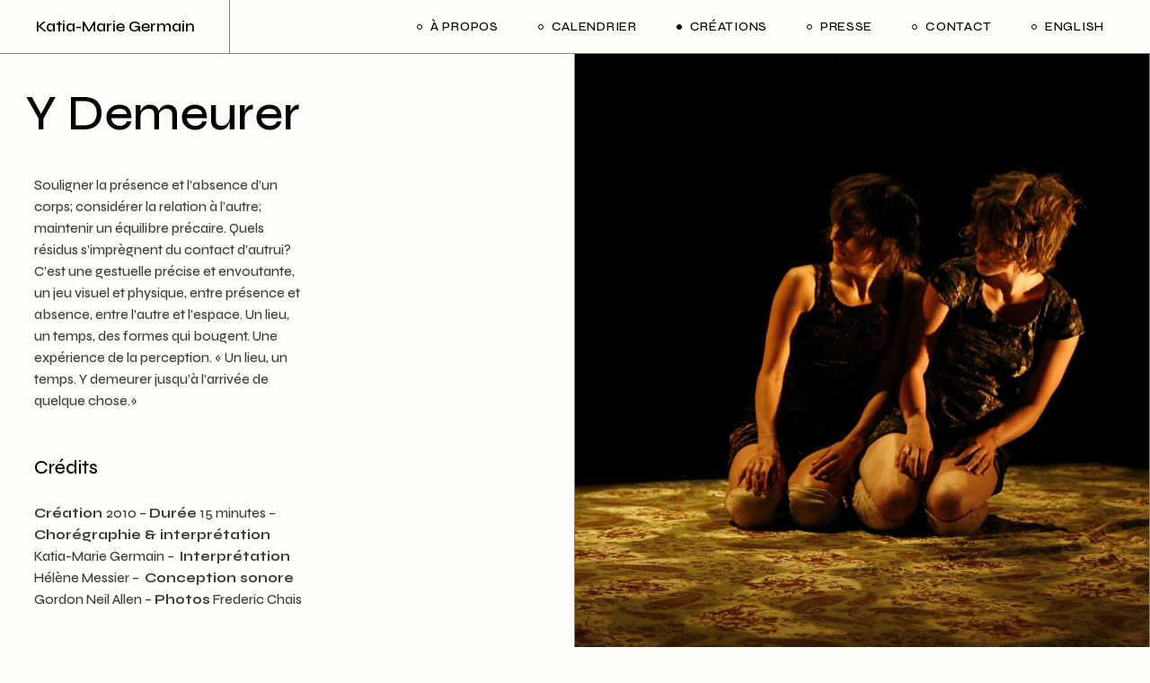

--- FILE ---
content_type: text/html; charset=UTF-8
request_url: https://katiamariegermain.com/portfolio-item/y-demeurer/
body_size: 19974
content:
<!DOCTYPE html>
<html lang="fr-CA">
<head>
	<meta charset="UTF-8">
	<meta name="viewport" content="width=device-width, initial-scale=1, user-scalable=yes">

	<title>Y Demeurer &#8211; Katia-Marie Germain</title>
<meta name='robots' content='max-image-preview:large' />
<link rel="alternate" href="https://katiamariegermain.com/portfolio-item/y-demeurer/" hreflang="fr" />
<link rel="alternate" href="https://katiamariegermain.com/en/portfolio-item/y-demeurer-2/" hreflang="en" />
<link rel='dns-prefetch' href='//www.googletagmanager.com' />
<link rel='dns-prefetch' href='//fonts.googleapis.com' />
<link rel="alternate" type="application/rss+xml" title="Katia-Marie Germain &raquo; Flux" href="https://katiamariegermain.com/feed/" />
<link rel="alternate" type="application/rss+xml" title="Katia-Marie Germain &raquo; Flux des commentaires" href="https://katiamariegermain.com/comments/feed/" />
<link rel="alternate" title="oEmbed (JSON)" type="application/json+oembed" href="https://katiamariegermain.com/wp-json/oembed/1.0/embed?url=https%3A%2F%2Fkatiamariegermain.com%2Fportfolio-item%2Fy-demeurer%2F&#038;lang=fr" />
<link rel="alternate" title="oEmbed (XML)" type="text/xml+oembed" href="https://katiamariegermain.com/wp-json/oembed/1.0/embed?url=https%3A%2F%2Fkatiamariegermain.com%2Fportfolio-item%2Fy-demeurer%2F&#038;format=xml&#038;lang=fr" />
<style id='wp-img-auto-sizes-contain-inline-css' type='text/css'>
img:is([sizes=auto i],[sizes^="auto," i]){contain-intrinsic-size:3000px 1500px}
/*# sourceURL=wp-img-auto-sizes-contain-inline-css */
</style>
<link rel='stylesheet' id='dripicons-css' href='https://katiamariegermain.com/wp-content/plugins/laurits-core/inc/icons/dripicons/assets/css/dripicons.min.css?ver=6.9' type='text/css' media='all' />
<link rel='stylesheet' id='elegant-icons-css' href='https://katiamariegermain.com/wp-content/plugins/laurits-core/inc/icons/elegant-icons/assets/css/elegant-icons.min.css?ver=6.9' type='text/css' media='all' />
<link rel='stylesheet' id='font-awesome-css' href='https://katiamariegermain.com/wp-content/plugins/laurits-core/inc/icons/font-awesome/assets/css/all.min.css?ver=6.9' type='text/css' media='all' />
<link rel='stylesheet' id='ionicons-css' href='https://katiamariegermain.com/wp-content/plugins/laurits-core/inc/icons/ionicons/assets/css/ionicons.min.css?ver=6.9' type='text/css' media='all' />
<link rel='stylesheet' id='linea-icons-css' href='https://katiamariegermain.com/wp-content/plugins/laurits-core/inc/icons/linea-icons/assets/css/linea-icons.min.css?ver=6.9' type='text/css' media='all' />
<link rel='stylesheet' id='linear-icons-css' href='https://katiamariegermain.com/wp-content/plugins/laurits-core/inc/icons/linear-icons/assets/css/linear-icons.min.css?ver=6.9' type='text/css' media='all' />
<link rel='stylesheet' id='material-icons-css' href='https://fonts.googleapis.com/icon?family=Material+Icons&#038;ver=6.9' type='text/css' media='all' />
<link rel='stylesheet' id='simple-line-icons-css' href='https://katiamariegermain.com/wp-content/plugins/laurits-core/inc/icons/simple-line-icons/assets/css/simple-line-icons.min.css?ver=6.9' type='text/css' media='all' />
<style id='wp-emoji-styles-inline-css' type='text/css'>

	img.wp-smiley, img.emoji {
		display: inline !important;
		border: none !important;
		box-shadow: none !important;
		height: 1em !important;
		width: 1em !important;
		margin: 0 0.07em !important;
		vertical-align: -0.1em !important;
		background: none !important;
		padding: 0 !important;
	}
/*# sourceURL=wp-emoji-styles-inline-css */
</style>
<style id='classic-theme-styles-inline-css' type='text/css'>
/*! This file is auto-generated */
.wp-block-button__link{color:#fff;background-color:#32373c;border-radius:9999px;box-shadow:none;text-decoration:none;padding:calc(.667em + 2px) calc(1.333em + 2px);font-size:1.125em}.wp-block-file__button{background:#32373c;color:#fff;text-decoration:none}
/*# sourceURL=/wp-includes/css/classic-themes.min.css */
</style>
<style id='global-styles-inline-css' type='text/css'>
:root{--wp--preset--aspect-ratio--square: 1;--wp--preset--aspect-ratio--4-3: 4/3;--wp--preset--aspect-ratio--3-4: 3/4;--wp--preset--aspect-ratio--3-2: 3/2;--wp--preset--aspect-ratio--2-3: 2/3;--wp--preset--aspect-ratio--16-9: 16/9;--wp--preset--aspect-ratio--9-16: 9/16;--wp--preset--color--black: #000000;--wp--preset--color--cyan-bluish-gray: #abb8c3;--wp--preset--color--white: #ffffff;--wp--preset--color--pale-pink: #f78da7;--wp--preset--color--vivid-red: #cf2e2e;--wp--preset--color--luminous-vivid-orange: #ff6900;--wp--preset--color--luminous-vivid-amber: #fcb900;--wp--preset--color--light-green-cyan: #7bdcb5;--wp--preset--color--vivid-green-cyan: #00d084;--wp--preset--color--pale-cyan-blue: #8ed1fc;--wp--preset--color--vivid-cyan-blue: #0693e3;--wp--preset--color--vivid-purple: #9b51e0;--wp--preset--gradient--vivid-cyan-blue-to-vivid-purple: linear-gradient(135deg,rgb(6,147,227) 0%,rgb(155,81,224) 100%);--wp--preset--gradient--light-green-cyan-to-vivid-green-cyan: linear-gradient(135deg,rgb(122,220,180) 0%,rgb(0,208,130) 100%);--wp--preset--gradient--luminous-vivid-amber-to-luminous-vivid-orange: linear-gradient(135deg,rgb(252,185,0) 0%,rgb(255,105,0) 100%);--wp--preset--gradient--luminous-vivid-orange-to-vivid-red: linear-gradient(135deg,rgb(255,105,0) 0%,rgb(207,46,46) 100%);--wp--preset--gradient--very-light-gray-to-cyan-bluish-gray: linear-gradient(135deg,rgb(238,238,238) 0%,rgb(169,184,195) 100%);--wp--preset--gradient--cool-to-warm-spectrum: linear-gradient(135deg,rgb(74,234,220) 0%,rgb(151,120,209) 20%,rgb(207,42,186) 40%,rgb(238,44,130) 60%,rgb(251,105,98) 80%,rgb(254,248,76) 100%);--wp--preset--gradient--blush-light-purple: linear-gradient(135deg,rgb(255,206,236) 0%,rgb(152,150,240) 100%);--wp--preset--gradient--blush-bordeaux: linear-gradient(135deg,rgb(254,205,165) 0%,rgb(254,45,45) 50%,rgb(107,0,62) 100%);--wp--preset--gradient--luminous-dusk: linear-gradient(135deg,rgb(255,203,112) 0%,rgb(199,81,192) 50%,rgb(65,88,208) 100%);--wp--preset--gradient--pale-ocean: linear-gradient(135deg,rgb(255,245,203) 0%,rgb(182,227,212) 50%,rgb(51,167,181) 100%);--wp--preset--gradient--electric-grass: linear-gradient(135deg,rgb(202,248,128) 0%,rgb(113,206,126) 100%);--wp--preset--gradient--midnight: linear-gradient(135deg,rgb(2,3,129) 0%,rgb(40,116,252) 100%);--wp--preset--font-size--small: 13px;--wp--preset--font-size--medium: 20px;--wp--preset--font-size--large: 36px;--wp--preset--font-size--x-large: 42px;--wp--preset--spacing--20: 0.44rem;--wp--preset--spacing--30: 0.67rem;--wp--preset--spacing--40: 1rem;--wp--preset--spacing--50: 1.5rem;--wp--preset--spacing--60: 2.25rem;--wp--preset--spacing--70: 3.38rem;--wp--preset--spacing--80: 5.06rem;--wp--preset--shadow--natural: 6px 6px 9px rgba(0, 0, 0, 0.2);--wp--preset--shadow--deep: 12px 12px 50px rgba(0, 0, 0, 0.4);--wp--preset--shadow--sharp: 6px 6px 0px rgba(0, 0, 0, 0.2);--wp--preset--shadow--outlined: 6px 6px 0px -3px rgb(255, 255, 255), 6px 6px rgb(0, 0, 0);--wp--preset--shadow--crisp: 6px 6px 0px rgb(0, 0, 0);}:where(.is-layout-flex){gap: 0.5em;}:where(.is-layout-grid){gap: 0.5em;}body .is-layout-flex{display: flex;}.is-layout-flex{flex-wrap: wrap;align-items: center;}.is-layout-flex > :is(*, div){margin: 0;}body .is-layout-grid{display: grid;}.is-layout-grid > :is(*, div){margin: 0;}:where(.wp-block-columns.is-layout-flex){gap: 2em;}:where(.wp-block-columns.is-layout-grid){gap: 2em;}:where(.wp-block-post-template.is-layout-flex){gap: 1.25em;}:where(.wp-block-post-template.is-layout-grid){gap: 1.25em;}.has-black-color{color: var(--wp--preset--color--black) !important;}.has-cyan-bluish-gray-color{color: var(--wp--preset--color--cyan-bluish-gray) !important;}.has-white-color{color: var(--wp--preset--color--white) !important;}.has-pale-pink-color{color: var(--wp--preset--color--pale-pink) !important;}.has-vivid-red-color{color: var(--wp--preset--color--vivid-red) !important;}.has-luminous-vivid-orange-color{color: var(--wp--preset--color--luminous-vivid-orange) !important;}.has-luminous-vivid-amber-color{color: var(--wp--preset--color--luminous-vivid-amber) !important;}.has-light-green-cyan-color{color: var(--wp--preset--color--light-green-cyan) !important;}.has-vivid-green-cyan-color{color: var(--wp--preset--color--vivid-green-cyan) !important;}.has-pale-cyan-blue-color{color: var(--wp--preset--color--pale-cyan-blue) !important;}.has-vivid-cyan-blue-color{color: var(--wp--preset--color--vivid-cyan-blue) !important;}.has-vivid-purple-color{color: var(--wp--preset--color--vivid-purple) !important;}.has-black-background-color{background-color: var(--wp--preset--color--black) !important;}.has-cyan-bluish-gray-background-color{background-color: var(--wp--preset--color--cyan-bluish-gray) !important;}.has-white-background-color{background-color: var(--wp--preset--color--white) !important;}.has-pale-pink-background-color{background-color: var(--wp--preset--color--pale-pink) !important;}.has-vivid-red-background-color{background-color: var(--wp--preset--color--vivid-red) !important;}.has-luminous-vivid-orange-background-color{background-color: var(--wp--preset--color--luminous-vivid-orange) !important;}.has-luminous-vivid-amber-background-color{background-color: var(--wp--preset--color--luminous-vivid-amber) !important;}.has-light-green-cyan-background-color{background-color: var(--wp--preset--color--light-green-cyan) !important;}.has-vivid-green-cyan-background-color{background-color: var(--wp--preset--color--vivid-green-cyan) !important;}.has-pale-cyan-blue-background-color{background-color: var(--wp--preset--color--pale-cyan-blue) !important;}.has-vivid-cyan-blue-background-color{background-color: var(--wp--preset--color--vivid-cyan-blue) !important;}.has-vivid-purple-background-color{background-color: var(--wp--preset--color--vivid-purple) !important;}.has-black-border-color{border-color: var(--wp--preset--color--black) !important;}.has-cyan-bluish-gray-border-color{border-color: var(--wp--preset--color--cyan-bluish-gray) !important;}.has-white-border-color{border-color: var(--wp--preset--color--white) !important;}.has-pale-pink-border-color{border-color: var(--wp--preset--color--pale-pink) !important;}.has-vivid-red-border-color{border-color: var(--wp--preset--color--vivid-red) !important;}.has-luminous-vivid-orange-border-color{border-color: var(--wp--preset--color--luminous-vivid-orange) !important;}.has-luminous-vivid-amber-border-color{border-color: var(--wp--preset--color--luminous-vivid-amber) !important;}.has-light-green-cyan-border-color{border-color: var(--wp--preset--color--light-green-cyan) !important;}.has-vivid-green-cyan-border-color{border-color: var(--wp--preset--color--vivid-green-cyan) !important;}.has-pale-cyan-blue-border-color{border-color: var(--wp--preset--color--pale-cyan-blue) !important;}.has-vivid-cyan-blue-border-color{border-color: var(--wp--preset--color--vivid-cyan-blue) !important;}.has-vivid-purple-border-color{border-color: var(--wp--preset--color--vivid-purple) !important;}.has-vivid-cyan-blue-to-vivid-purple-gradient-background{background: var(--wp--preset--gradient--vivid-cyan-blue-to-vivid-purple) !important;}.has-light-green-cyan-to-vivid-green-cyan-gradient-background{background: var(--wp--preset--gradient--light-green-cyan-to-vivid-green-cyan) !important;}.has-luminous-vivid-amber-to-luminous-vivid-orange-gradient-background{background: var(--wp--preset--gradient--luminous-vivid-amber-to-luminous-vivid-orange) !important;}.has-luminous-vivid-orange-to-vivid-red-gradient-background{background: var(--wp--preset--gradient--luminous-vivid-orange-to-vivid-red) !important;}.has-very-light-gray-to-cyan-bluish-gray-gradient-background{background: var(--wp--preset--gradient--very-light-gray-to-cyan-bluish-gray) !important;}.has-cool-to-warm-spectrum-gradient-background{background: var(--wp--preset--gradient--cool-to-warm-spectrum) !important;}.has-blush-light-purple-gradient-background{background: var(--wp--preset--gradient--blush-light-purple) !important;}.has-blush-bordeaux-gradient-background{background: var(--wp--preset--gradient--blush-bordeaux) !important;}.has-luminous-dusk-gradient-background{background: var(--wp--preset--gradient--luminous-dusk) !important;}.has-pale-ocean-gradient-background{background: var(--wp--preset--gradient--pale-ocean) !important;}.has-electric-grass-gradient-background{background: var(--wp--preset--gradient--electric-grass) !important;}.has-midnight-gradient-background{background: var(--wp--preset--gradient--midnight) !important;}.has-small-font-size{font-size: var(--wp--preset--font-size--small) !important;}.has-medium-font-size{font-size: var(--wp--preset--font-size--medium) !important;}.has-large-font-size{font-size: var(--wp--preset--font-size--large) !important;}.has-x-large-font-size{font-size: var(--wp--preset--font-size--x-large) !important;}
:where(.wp-block-post-template.is-layout-flex){gap: 1.25em;}:where(.wp-block-post-template.is-layout-grid){gap: 1.25em;}
:where(.wp-block-term-template.is-layout-flex){gap: 1.25em;}:where(.wp-block-term-template.is-layout-grid){gap: 1.25em;}
:where(.wp-block-columns.is-layout-flex){gap: 2em;}:where(.wp-block-columns.is-layout-grid){gap: 2em;}
:root :where(.wp-block-pullquote){font-size: 1.5em;line-height: 1.6;}
/*# sourceURL=global-styles-inline-css */
</style>
<link rel='stylesheet' id='contact-form-7-css' href='https://katiamariegermain.com/wp-content/plugins/contact-form-7/includes/css/styles.css?ver=6.1.4' type='text/css' media='all' />
<link rel='stylesheet' id='qi-addons-for-elementor-grid-style-css' href='https://katiamariegermain.com/wp-content/plugins/qi-addons-for-elementor/assets/css/grid.min.css?ver=1.9.5' type='text/css' media='all' />
<link rel='stylesheet' id='qi-addons-for-elementor-helper-parts-style-css' href='https://katiamariegermain.com/wp-content/plugins/qi-addons-for-elementor/assets/css/helper-parts.min.css?ver=1.9.5' type='text/css' media='all' />
<link rel='stylesheet' id='qi-addons-for-elementor-style-css' href='https://katiamariegermain.com/wp-content/plugins/qi-addons-for-elementor/assets/css/main.min.css?ver=1.9.5' type='text/css' media='all' />
<link rel='stylesheet' id='perfect-scrollbar-css' href='https://katiamariegermain.com/wp-content/plugins/laurits-core/assets/plugins/perfect-scrollbar/perfect-scrollbar.css?ver=6.9' type='text/css' media='all' />
<link rel='stylesheet' id='swiper-css' href='https://katiamariegermain.com/wp-content/plugins/qi-addons-for-elementor/assets/plugins/swiper/5.4.5/swiper.min.css?ver=5.4.5' type='text/css' media='all' />
<link rel='stylesheet' id='laurits-main-css' href='https://katiamariegermain.com/wp-content/themes/laurits/assets/css/main.min.css?ver=6.9' type='text/css' media='all' />
<link rel='stylesheet' id='laurits-core-style-css' href='https://katiamariegermain.com/wp-content/plugins/laurits-core/assets/css/laurits-core.min.css?ver=6.9' type='text/css' media='all' />
<link rel='stylesheet' id='laurits-child-style-css' href='https://katiamariegermain.com/wp-content/themes/laurits-child/style.css?ver=6.9' type='text/css' media='all' />
<link rel='stylesheet' id='magnific-popup-css' href='https://katiamariegermain.com/wp-content/themes/laurits/assets/plugins/magnific-popup/magnific-popup.css?ver=6.9' type='text/css' media='all' />
<link rel='stylesheet' id='laurits-google-fonts-css' href='https://fonts.googleapis.com/css?family=Syne%3A300%2C400%2C500%2C600%2C700%7CRoboto%3A300%2C400%2C500%2C600%2C700%7CABeeZee%3A300%2C400%2C500%2C600%2C700&#038;subset=latin-ext&#038;display=swap&#038;ver=1.0.0' type='text/css' media='all' />
<link rel='stylesheet' id='laurits-style-css' href='https://katiamariegermain.com/wp-content/themes/laurits/style.css?ver=6.9' type='text/css' media='all' />
<style id='laurits-style-inline-css' type='text/css'>
#qodef-page-footer-top-area { background-color: #fffdf7;}body { background-color: #fffdf7;}#qodef-page-inner { padding: 0px 0px 0px 0px;}@media only screen and (max-width: 1024px) { #qodef-page-inner { padding: 0px 0px 0px 0px;}}#qodef-page-header .qodef-header-logo-link { height: 60px;}#qodef-page-header .qodef-header-logo-link.qodef-source--svg-path svg { width: 85px;}#qodef-page-header .qodef-header-logo-link.qodef-source--textual { font-size: 18px;}#qodef-page-mobile-header .qodef-mobile-header-logo-link.qodef-source--svg-path svg { width: 85px;}#qodef-page-mobile-header .qodef-mobile-header-logo-link.qodef-source--textual { font-size: 16px;}.qodef-header-navigation> ul > li > a { padding-left: 11px;padding-right: 11px;}.qodef-header-navigation> ul > li { margin-left: 11px;margin-right: 11px;}.qodef-page-title { background-color: #fffdf7;}body { font-size: 15px;}h5, .qodef-h5 { color: #3d3d3d;font-family: "Roboto";line-height: 26px;}.qodef-header--standard #qodef-page-header { background-color: #fffdf7;}.qodef-header--standard #qodef-page-header-inner { border-bottom-color: #7f8678;border-bottom-width: 1px;}.qodef-mobile-header--standard #qodef-mobile-header-navigation .qodef-m-inner { background-color: #fffdf7;}.qodef-mobile-header--standard #qodef-page-mobile-header { background-color: #fffdf7;}@media only screen and (max-width: 680px){h1, .qodef-h1 { font-size: 37px;}}
/*# sourceURL=laurits-style-inline-css */
</style>
<link rel='stylesheet' id='laurits-core-elementor-css' href='https://katiamariegermain.com/wp-content/plugins/laurits-core/inc/plugins/elementor/assets/css/elementor.min.css?ver=6.9' type='text/css' media='all' />
<link rel='stylesheet' id='elementor-icons-css' href='https://katiamariegermain.com/wp-content/plugins/elementor/assets/lib/eicons/css/elementor-icons.min.css?ver=5.45.0' type='text/css' media='all' />
<link rel='stylesheet' id='elementor-frontend-css' href='https://katiamariegermain.com/wp-content/plugins/elementor/assets/css/frontend.min.css?ver=3.34.1' type='text/css' media='all' />
<style id='elementor-frontend-inline-css' type='text/css'>
.elementor-kit-9{--e-global-color-primary:#6EC1E4;--e-global-color-secondary:#54595F;--e-global-color-text:#7A7A7A;--e-global-color-accent:#61CE70;--e-global-typography-primary-font-family:"Roboto";--e-global-typography-primary-font-weight:600;--e-global-typography-secondary-font-family:"Roboto Slab";--e-global-typography-secondary-font-weight:400;--e-global-typography-text-font-family:"Roboto";--e-global-typography-text-font-weight:400;--e-global-typography-accent-font-family:"Roboto";--e-global-typography-accent-font-weight:500;}.elementor-section.elementor-section-boxed > .elementor-container{max-width:1140px;}.e-con{--container-max-width:1140px;}.elementor-widget:not(:last-child){margin-block-end:20px;}.elementor-element{--widgets-spacing:20px 20px;--widgets-spacing-row:20px;--widgets-spacing-column:20px;}{}h1.entry-title{display:var(--page-title-display);}@media(max-width:1024px){.elementor-section.elementor-section-boxed > .elementor-container{max-width:1024px;}.e-con{--container-max-width:1024px;}}@media(max-width:767px){.elementor-section.elementor-section-boxed > .elementor-container{max-width:767px;}.e-con{--container-max-width:767px;}}
.elementor-13647 .elementor-element.elementor-element-61c35629{padding:0px 0px 0px 0px;}.elementor-13647 .elementor-element.elementor-element-26b235b .elementor-button{background-color:#FFFFFF;fill:#313131;color:#313131;border-style:solid;border-width:1px 1px 1px 1px;border-color:#000000;padding:-3px -3px -3px -3px;}.elementor-13647 .elementor-element.elementor-element-26b235b > .elementor-widget-container{padding:20px 0px 0px 0px;}
/*# sourceURL=elementor-frontend-inline-css */
</style>
<link rel='stylesheet' id='font-awesome-5-all-css' href='https://katiamariegermain.com/wp-content/plugins/elementor/assets/lib/font-awesome/css/all.min.css?ver=3.34.1' type='text/css' media='all' />
<link rel='stylesheet' id='font-awesome-4-shim-css' href='https://katiamariegermain.com/wp-content/plugins/elementor/assets/lib/font-awesome/css/v4-shims.min.css?ver=3.34.1' type='text/css' media='all' />
<link rel='stylesheet' id='eael-general-css' href='https://katiamariegermain.com/wp-content/plugins/essential-addons-for-elementor-lite/assets/front-end/css/view/general.min.css?ver=6.5.7' type='text/css' media='all' />
<link rel='stylesheet' id='elementor-gf-local-roboto-css' href='https://katiamariegermain.com/wp-content/uploads/elementor/google-fonts/css/roboto.css?ver=1742250392' type='text/css' media='all' />
<link rel='stylesheet' id='elementor-gf-local-robotoslab-css' href='https://katiamariegermain.com/wp-content/uploads/elementor/google-fonts/css/robotoslab.css?ver=1742250395' type='text/css' media='all' />
<script type="text/javascript" src="https://katiamariegermain.com/wp-includes/js/jquery/jquery.min.js?ver=3.7.1" id="jquery-core-js"></script>
<script type="text/javascript" src="https://katiamariegermain.com/wp-includes/js/jquery/jquery-migrate.min.js?ver=3.4.1" id="jquery-migrate-js"></script>

<!-- Google tag (gtag.js) snippet added by Site Kit -->
<!-- Google Analytics snippet added by Site Kit -->
<script type="text/javascript" src="https://www.googletagmanager.com/gtag/js?id=G-5DMVHN0EPP" id="google_gtagjs-js" async></script>
<script type="text/javascript" id="google_gtagjs-js-after">
/* <![CDATA[ */
window.dataLayer = window.dataLayer || [];function gtag(){dataLayer.push(arguments);}
gtag("set","linker",{"domains":["katiamariegermain.com"]});
gtag("js", new Date());
gtag("set", "developer_id.dZTNiMT", true);
gtag("config", "G-5DMVHN0EPP");
//# sourceURL=google_gtagjs-js-after
/* ]]> */
</script>
<script type="text/javascript" src="https://katiamariegermain.com/wp-content/plugins/elementor/assets/lib/font-awesome/js/v4-shims.min.js?ver=3.34.1" id="font-awesome-4-shim-js"></script>
<link rel="https://api.w.org/" href="https://katiamariegermain.com/wp-json/" /><link rel="EditURI" type="application/rsd+xml" title="RSD" href="https://katiamariegermain.com/xmlrpc.php?rsd" />
<meta name="generator" content="WordPress 6.9" />
<link rel="canonical" href="https://katiamariegermain.com/portfolio-item/y-demeurer/" />
<link rel='shortlink' href='https://katiamariegermain.com/?p=13647' />
<meta name="generator" content="Site Kit by Google 1.170.0" /><meta name="generator" content="Elementor 3.34.1; features: additional_custom_breakpoints; settings: css_print_method-internal, google_font-enabled, font_display-auto">
			<style>
				.e-con.e-parent:nth-of-type(n+4):not(.e-lazyloaded):not(.e-no-lazyload),
				.e-con.e-parent:nth-of-type(n+4):not(.e-lazyloaded):not(.e-no-lazyload) * {
					background-image: none !important;
				}
				@media screen and (max-height: 1024px) {
					.e-con.e-parent:nth-of-type(n+3):not(.e-lazyloaded):not(.e-no-lazyload),
					.e-con.e-parent:nth-of-type(n+3):not(.e-lazyloaded):not(.e-no-lazyload) * {
						background-image: none !important;
					}
				}
				@media screen and (max-height: 640px) {
					.e-con.e-parent:nth-of-type(n+2):not(.e-lazyloaded):not(.e-no-lazyload),
					.e-con.e-parent:nth-of-type(n+2):not(.e-lazyloaded):not(.e-no-lazyload) * {
						background-image: none !important;
					}
				}
			</style>
			<meta name="generator" content="Powered by Slider Revolution 6.5.8 - responsive, Mobile-Friendly Slider Plugin for WordPress with comfortable drag and drop interface." />
<link rel="icon" href="https://katiamariegermain.com/wp-content/uploads/2022/01/cropped-katiamariegermain-favicon-e1641481701244-32x32.png" sizes="32x32" />
<link rel="icon" href="https://katiamariegermain.com/wp-content/uploads/2022/01/cropped-katiamariegermain-favicon-e1641481701244-192x192.png" sizes="192x192" />
<link rel="apple-touch-icon" href="https://katiamariegermain.com/wp-content/uploads/2022/01/cropped-katiamariegermain-favicon-e1641481701244-180x180.png" />
<meta name="msapplication-TileImage" content="https://katiamariegermain.com/wp-content/uploads/2022/01/cropped-katiamariegermain-favicon-e1641481701244-270x270.png" />
<script type="text/javascript">function setREVStartSize(e){
			//window.requestAnimationFrame(function() {				 
				window.RSIW = window.RSIW===undefined ? window.innerWidth : window.RSIW;	
				window.RSIH = window.RSIH===undefined ? window.innerHeight : window.RSIH;	
				try {								
					var pw = document.getElementById(e.c).parentNode.offsetWidth,
						newh;
					pw = pw===0 || isNaN(pw) ? window.RSIW : pw;
					e.tabw = e.tabw===undefined ? 0 : parseInt(e.tabw);
					e.thumbw = e.thumbw===undefined ? 0 : parseInt(e.thumbw);
					e.tabh = e.tabh===undefined ? 0 : parseInt(e.tabh);
					e.thumbh = e.thumbh===undefined ? 0 : parseInt(e.thumbh);
					e.tabhide = e.tabhide===undefined ? 0 : parseInt(e.tabhide);
					e.thumbhide = e.thumbhide===undefined ? 0 : parseInt(e.thumbhide);
					e.mh = e.mh===undefined || e.mh=="" || e.mh==="auto" ? 0 : parseInt(e.mh,0);		
					if(e.layout==="fullscreen" || e.l==="fullscreen") 						
						newh = Math.max(e.mh,window.RSIH);					
					else{					
						e.gw = Array.isArray(e.gw) ? e.gw : [e.gw];
						for (var i in e.rl) if (e.gw[i]===undefined || e.gw[i]===0) e.gw[i] = e.gw[i-1];					
						e.gh = e.el===undefined || e.el==="" || (Array.isArray(e.el) && e.el.length==0)? e.gh : e.el;
						e.gh = Array.isArray(e.gh) ? e.gh : [e.gh];
						for (var i in e.rl) if (e.gh[i]===undefined || e.gh[i]===0) e.gh[i] = e.gh[i-1];
											
						var nl = new Array(e.rl.length),
							ix = 0,						
							sl;					
						e.tabw = e.tabhide>=pw ? 0 : e.tabw;
						e.thumbw = e.thumbhide>=pw ? 0 : e.thumbw;
						e.tabh = e.tabhide>=pw ? 0 : e.tabh;
						e.thumbh = e.thumbhide>=pw ? 0 : e.thumbh;					
						for (var i in e.rl) nl[i] = e.rl[i]<window.RSIW ? 0 : e.rl[i];
						sl = nl[0];									
						for (var i in nl) if (sl>nl[i] && nl[i]>0) { sl = nl[i]; ix=i;}															
						var m = pw>(e.gw[ix]+e.tabw+e.thumbw) ? 1 : (pw-(e.tabw+e.thumbw)) / (e.gw[ix]);					
						newh =  (e.gh[ix] * m) + (e.tabh + e.thumbh);
					}
					var el = document.getElementById(e.c);
					if (el!==null && el) el.style.height = newh+"px";					
					el = document.getElementById(e.c+"_wrapper");
					if (el!==null && el) {
						el.style.height = newh+"px";
						el.style.display = "block";
					}
				} catch(e){
					console.log("Failure at Presize of Slider:" + e)
				}					   
			//});
		  };</script>
</head>
<body class="wp-singular portfolio-item-template-default single single-portfolio-item postid-13647 wp-theme-laurits wp-child-theme-laurits-child qode-framework-1.1.6 qodef-qi--no-touch qi-addons-for-elementor-1.9.5  qodef-header--standard qodef-header-appearance--none qodef-mobile-header--standard qodef-drop-down-second--full-width qodef-drop-down-second--default qodef-layout--split-screen laurits-core-1.0 laurits-child-1.0 laurits-1.0 qodef-content-grid-1300 qodef-header-standard--right qodef-search--fullscreen elementor-default elementor-kit-9 elementor-page elementor-page-13647" itemscope itemtype="https://schema.org/WebPage">
	<a class="skip-link screen-reader-text" href="#qodef-page-content">Skip to the content</a>	<div id="qodef-page-wrapper" class="">
		<header id="qodef-page-header"  role="banner">
		<div id="qodef-page-header-inner" class="">
		<a itemprop="url" class="qodef-header-logo-link qodef-height--set qodef-source--textual qodef-logo-border" href="https://katiamariegermain.com/" rel="home">
	Katia-Marie Germain</a>

	<nav class="qodef-header-navigation" role="navigation" aria-label="Top Menu">
		<ul id="menu-menu-kmg-fr-1" class="menu"><li class="menu-item menu-item-type-post_type menu-item-object-page menu-item-13119"><a href="https://katiamariegermain.com/a-propos/"><span class="qodef-menu-item-text">À propos</span></a></li>
<li class="menu-item menu-item-type-post_type menu-item-object-page menu-item-13532"><a href="https://katiamariegermain.com/calendrier/"><span class="qodef-menu-item-text">Calendrier</span></a></li>
<li class="menu-item menu-item-type-post_type menu-item-object-page current-menu-ancestor current-menu-parent current_page_parent current_page_ancestor menu-item-has-children menu-item-13536 qodef-menu-item--narrow"><a href="https://katiamariegermain.com/creations/"><span class="qodef-menu-item-text">Créations<svg class="qodef-menu-item-arrow" xmlns="http://www.w3.org/2000/svg" xmlns:xlink="http://www.w3.org/1999/xlink" x="0px" y="0px" width="8.173px" height="14.778px" viewBox="0 0 8.173 14.778" enable-background="new 0 0 8.173 14.778" xml:space="preserve"><polyline fill="none" stroke="#3D3D3D" stroke-width="1.1" stroke-miterlimit="10" points="0.395,0.395 7.395,7.166 0.395,14.395 "/></svg></span></a>
<div class="qodef-drop-down-second"><div class="qodef-drop-down-second-inner"><ul class="sub-menu">
	<li class="menu-item menu-item-type-post_type menu-item-object-portfolio-item menu-item-15304"><a href="https://katiamariegermain.com/portfolio-item/mascarades/"><span class="qodef-menu-item-text">Mascarades [2023]</span></a></li>
	<li class="menu-item menu-item-type-post_type menu-item-object-portfolio-item menu-item-13665"><a href="https://katiamariegermain.com/portfolio-item/chambre/"><span class="qodef-menu-item-text">Chambres</span></a></li>
	<li class="menu-item menu-item-type-post_type menu-item-object-portfolio-item menu-item-15062"><a href="https://katiamariegermain.com/en/portfolio-item/mascarade-2/"><span class="qodef-menu-item-text">Mascarade [projet FLY]</span></a></li>
	<li class="menu-item menu-item-type-post_type menu-item-object-portfolio-item menu-item-13664"><a href="https://katiamariegermain.com/portfolio-item/habiter/"><span class="qodef-menu-item-text">Habiter</span></a></li>
	<li class="menu-item menu-item-type-post_type menu-item-object-portfolio-item menu-item-13661"><a href="https://katiamariegermain.com/portfolio-item/folds/"><span class="qodef-menu-item-text">F O L D S</span></a></li>
	<li class="menu-item menu-item-type-post_type menu-item-object-portfolio-item menu-item-13663"><a href="https://katiamariegermain.com/portfolio-item/aube/"><span class="qodef-menu-item-text">Aube</span></a></li>
	<li class="menu-item menu-item-type-post_type menu-item-object-portfolio-item current-menu-item menu-item-13662"><a href="https://katiamariegermain.com/portfolio-item/y-demeurer/"><span class="qodef-menu-item-text">Y Demeurer</span></a></li>
</ul></div></div>
</li>
<li class="menu-item menu-item-type-post_type menu-item-object-page menu-item-13691"><a href="https://katiamariegermain.com/presse/"><span class="qodef-menu-item-text">Presse</span></a></li>
<li class="menu-item menu-item-type-post_type menu-item-object-page menu-item-15123"><a href="https://katiamariegermain.com/contact/"><span class="qodef-menu-item-text">Contact</span></a></li>
<li class="lang-item lang-item-51 lang-item-en lang-item-first menu-item menu-item-type-custom menu-item-object-custom menu-item-14772-en"><a href="https://katiamariegermain.com/en/portfolio-item/y-demeurer-2/" hreflang="en-CA" lang="en-CA"><span class="qodef-menu-item-text">English</span></a></li>
</ul>	</nav>
	</div>
	</header>
<header id="qodef-page-mobile-header" role="banner">
		<div id="qodef-page-mobile-header-inner" class="">
		<a itemprop="url" class="qodef-mobile-header-logo-link qodef-height--not-set qodef-source--textual" href="https://katiamariegermain.com/" rel="home">
	Katia-Marie Germain</a>
<a href="javascript:void(0)"  class="qodef-opener-icon qodef-m qodef-source--svg-path qodef-mobile-header-opener"  >
	<span class="qodef-m-icon qodef--open">
		<svg class="qodef-custom-svg-open"  xmlns="http://www.w3.org/2000/svg" xmlns:xlink="http://www.w3.org/1999/xlink" x="0px" y="0px"
	 width="41.19px" height="11px" viewBox="0 0 41.19 11" enable-background="new 0 0 41.19 11" xml:space="preserve">
<line fill="none"  stroke-width="0.9977" x1="0.095" y1="0.5" x2="41.095" y2="0.5"/>
<line fill="none"  stroke-width="0.9977" x1="0.095" y1="10.5" x2="41.095" y2="10.5"/>
</svg>	</span>
			<span class="qodef-m-icon qodef--close">
			<svg class="qodef-custom-svg-close" xmlns="http://www.w3.org/2000/svg" xmlns:xlink="http://www.w3.org/1999/xlink" x="0px" y="0px"
	 width="41.3px" height="13px" viewBox="0 0 41.3 13" style="enable-background:new 0 0 41.3 13;" xml:space="preserve">
<g>
	<line class="st0" x1="41.1" y1="12.5" x2="0.1" y2="0.5"/>
	<line class="st0" x1="0.1" y1="12.5" x2="41.1" y2="0.5"/>
</g>
</svg>		</span>
		</a>
	<nav class="qodef-mobile-header-navigation" role="navigation" aria-label="Mobile Menu">
		<ul id="menu-menu-kmg-fr-3" class="qodef-content-grid"><li class="menu-item menu-item-type-post_type menu-item-object-page menu-item-13119"><a href="https://katiamariegermain.com/a-propos/"><span class="qodef-menu-item-text">À propos</span></a></li>
<li class="menu-item menu-item-type-post_type menu-item-object-page menu-item-13532"><a href="https://katiamariegermain.com/calendrier/"><span class="qodef-menu-item-text">Calendrier</span></a></li>
<li class="menu-item menu-item-type-post_type menu-item-object-page current-menu-ancestor current-menu-parent current_page_parent current_page_ancestor menu-item-has-children menu-item-13536 qodef-menu-item--narrow"><a href="https://katiamariegermain.com/creations/"><span class="qodef-menu-item-text">Créations</span></a><svg class="qodef-menu-item-arrow" xmlns="http://www.w3.org/2000/svg" xmlns:xlink="http://www.w3.org/1999/xlink" x="0px" y="0px" width="8.173px" height="14.778px" viewBox="0 0 8.173 14.778" enable-background="new 0 0 8.173 14.778" xml:space="preserve"><polyline fill="none" stroke="#3D3D3D" stroke-width="1.1" stroke-miterlimit="10" points="0.395,0.395 7.395,7.166 0.395,14.395 "/></svg>
<div class="qodef-drop-down-second"><div class="qodef-drop-down-second-inner"><ul class="sub-menu">
	<li class="menu-item menu-item-type-post_type menu-item-object-portfolio-item menu-item-15304"><a href="https://katiamariegermain.com/portfolio-item/mascarades/"><span class="qodef-menu-item-text">Mascarades [2023]</span></a></li>
	<li class="menu-item menu-item-type-post_type menu-item-object-portfolio-item menu-item-13665"><a href="https://katiamariegermain.com/portfolio-item/chambre/"><span class="qodef-menu-item-text">Chambres</span></a></li>
	<li class="menu-item menu-item-type-post_type menu-item-object-portfolio-item menu-item-15062"><a href="https://katiamariegermain.com/en/portfolio-item/mascarade-2/"><span class="qodef-menu-item-text">Mascarade [projet FLY]</span></a></li>
	<li class="menu-item menu-item-type-post_type menu-item-object-portfolio-item menu-item-13664"><a href="https://katiamariegermain.com/portfolio-item/habiter/"><span class="qodef-menu-item-text">Habiter</span></a></li>
	<li class="menu-item menu-item-type-post_type menu-item-object-portfolio-item menu-item-13661"><a href="https://katiamariegermain.com/portfolio-item/folds/"><span class="qodef-menu-item-text">F O L D S</span></a></li>
	<li class="menu-item menu-item-type-post_type menu-item-object-portfolio-item menu-item-13663"><a href="https://katiamariegermain.com/portfolio-item/aube/"><span class="qodef-menu-item-text">Aube</span></a></li>
	<li class="menu-item menu-item-type-post_type menu-item-object-portfolio-item current-menu-item menu-item-13662"><a href="https://katiamariegermain.com/portfolio-item/y-demeurer/"><span class="qodef-menu-item-text">Y Demeurer</span></a></li>
</ul></div></div>
</li>
<li class="menu-item menu-item-type-post_type menu-item-object-page menu-item-13691"><a href="https://katiamariegermain.com/presse/"><span class="qodef-menu-item-text">Presse</span></a></li>
<li class="menu-item menu-item-type-post_type menu-item-object-page menu-item-15123"><a href="https://katiamariegermain.com/contact/"><span class="qodef-menu-item-text">Contact</span></a></li>
<li class="lang-item lang-item-51 lang-item-en lang-item-first menu-item menu-item-type-custom menu-item-object-custom menu-item-14772-en"><a href="https://katiamariegermain.com/en/portfolio-item/y-demeurer-2/" hreflang="en-CA" lang="en-CA"><span class="qodef-menu-item-text">English</span></a></li>
</ul>	</nav>
	</div>
	</header>
		<div id="qodef-page-outer">
						<div id="qodef-page-inner" class="qodef-content-full-width">
<div class="qodef-content-full-width"><!--<div class="qodef-content-grid">-->
	<main id="qodef-page-content" class="qodef-grid qodef-layout--template " role="main">
		<div class="qodef-grid-inner clear">
			<div class="qodef-grid-item qodef-page-content-section qodef-col--12">
	<div class="qodef-portfolio qodef-m qodef-portfolio-single qodef-layout--split-screen">
			<article class="qodef-portfolio-single-item qodef-variations--small qodef-e post-13647 portfolio-item type-portfolio-item status-publish has-post-thumbnail hentry">
		<div class="qodef-e-inner">
			<div class="qodef-e-content qodef-layout--template ">
				<div class="qodef-e-content-inner">
					<div class="qodef-portfolio-info-holder">
						<h1 itemprop="name" class="qodef-e-title entry-title qodef-portfolio-title">Y Demeurer</h1>
						<div class="qodef-e qodef-portfolio-content">
			<div data-elementor-type="wp-post" data-elementor-id="13647" class="elementor elementor-13647">
						<section class="elementor-section elementor-top-section elementor-element elementor-element-61c35629 elementor-section-boxed elementor-section-height-default elementor-section-height-default qodef-backgound-letter-holder-no qodef-elementor-content-no" data-id="61c35629" data-element_type="section">
						<div class="elementor-container elementor-column-gap-default">
					<div class="elementor-column elementor-col-100 elementor-top-column elementor-element elementor-element-545aa194" data-id="545aa194" data-element_type="column">
			<div class="elementor-widget-wrap elementor-element-populated">
						<div class="elementor-element elementor-element-4abe528d elementor-widget elementor-widget-text-editor" data-id="4abe528d" data-element_type="widget" data-widget_type="text-editor.default">
				<div class="elementor-widget-container">
									<p>Souligner la présence et l’absence d’un corps; considérer la relation à l’autre; maintenir un équilibre précaire. Quels résidus s’imprègnent du contact d’autrui? C’est une gestuelle précise et envoutante, un jeu visuel et physique, entre présence et absence, entre l’autre et l’espace. Un lieu, un temps, des formes qui bougent. Une expérience de la perception. « Un lieu, un temps. Y demeurer jusqu’à l’arrivée de quelque chose.»<br /><br /></p><h4>Crédits</h4><p><strong>Création </strong>2010 – <strong>Durée</strong> 15 minutes – <strong>Chorégraphie &amp; interprétation</strong> Katia-Marie Germain –  <strong>Interprétation</strong> Hélène Messier –  <strong>Conception sonore</strong> Gordon Neil Allen – <strong>Photos</strong> Frederic Chais</p>								</div>
				</div>
				<div class="elementor-element elementor-element-26b235b elementor-widget elementor-widget-button" data-id="26b235b" data-element_type="widget" data-widget_type="button.default">
				<div class="elementor-widget-container">
									<div class="elementor-button-wrapper">
					<a class="elementor-button elementor-button-link elementor-size-sm" href="https://katiamariegermain.com/wp-content/uploads/2022/01/Y-demeurer-_-Katia-Marie-Germain-1.mp4">
						<span class="elementor-button-content-wrapper">
									<span class="elementor-button-text">Vidéo</span>
					</span>
					</a>
				</div>
								</div>
				</div>
					</div>
		</div>
					</div>
		</section>
				</div>
		</div>
						<div class="qodef-portfolio-info">
																					<div class="qodef-e qodef-info--date">
	<h4 class="qodef-e-title">Date </h4>
	<p itemprop="dateCreated" class="entry-date published">janvier 6, 2022</p>
</div>
															<div class="qodef-e qodef-inof--social-share">
		<div class="qodef-shortcode qodef-m  qodef-social-share clear qodef-layout--text ">			<span class="qodef-social-title">Share </span>		<ul class="qodef-shortcode-list">		<li class="qodef-facebook-share">	<a itemprop="url" class="qodef-share-link" href="#" onclick="window.open(&#039;https://www.facebook.com/sharer.php?u=https%3A%2F%2Fkatiamariegermain.com%2Fportfolio-item%2Fy-demeurer%2F&#039;, &#039;sharer&#039;, &#039;toolbar=0,status=0,width=620,height=280&#039;);">					<span class="qodef-social-network-text">facebook</span>			</a></li><li class="qodef-twitter-share">	<a itemprop="url" class="qodef-share-link" href="#" onclick="window.open(&#039;https://twitter.com/intent/tweet?text=Souligner+la+pr%C3%A9sence+et+l%E2%80%99absence+d%E2%80%99un+corps%3B+consid%C3%A9rer+la+relation+%C3%A0+l%E2%80%99autre%3B+maintenir+un++via+%40QodeInteractivehttps://katiamariegermain.com/portfolio-item/y-demeurer/&#039;, &#039;popupwindow&#039;, &#039;scrollbars=yes,width=800,height=400&#039;);">					<span class="qodef-social-network-text">twitter</span>			</a></li><li class="qodef-linkedin-share">	<a itemprop="url" class="qodef-share-link" href="#" onclick="popUp=window.open(&#039;https://linkedin.com/shareArticle?mini=true&amp;url=https%3A%2F%2Fkatiamariegermain.com%2Fportfolio-item%2Fy-demeurer%2F&amp;title=Y+Demeurer&#039;, &#039;popupwindow&#039;, &#039;scrollbars=yes,width=800,height=400&#039;);popUp.focus();return false;">					<span class="qodef-social-network-text">linkedIn</span>			</a></li><li class="qodef-pinterest-share">	<a itemprop="url" class="qodef-share-link" href="#" onclick="popUp=window.open(&#039;https://pinterest.com/pin/create/button/?url=https%3A%2F%2Fkatiamariegermain.com%2Fportfolio-item%2Fy-demeurer%2F&amp;description=Y+Demeurer&amp;media=https%3A%2F%2Fkatiamariegermain.com%2Fwp-content%2Fuploads%2F2021%2F01%2FYdemeurer_1%C2%A9FredericChais-1.jpg&#039;, &#039;popupwindow&#039;, &#039;scrollbars=yes,width=800,height=400&#039;);popUp.focus();return false;">					<span class="qodef-social-network-text">pinterest</span>			</a></li>	</ul></div>	</div>
						</div>
					</div>
				</div>
				<div class="qodef-e-content-inner">
					<div class="qodef-media">
							<div class="qodef-e qodef-magnific-popup qodef-popup-gallery">
			<a itemprop="image" class="qodef-popup-item qodef-grid-item" href="https://katiamariegermain.com/wp-content/uploads/2021/01/Ydemeurer_1©FredericChais-1.jpg" data-type="image" title="Y demeurer de Katia-Marie Germain © Frederic Chais (1)">
		<img fetchpriority="high" width="1100" height="1169" src="https://katiamariegermain.com/wp-content/uploads/2021/01/Ydemeurer_1©FredericChais-1.jpg" class="attachment-full size-full" alt="Y demeurer de Katia-Marie Germain © Frederic Chais (1)" decoding="async" srcset="https://katiamariegermain.com/wp-content/uploads/2021/01/Ydemeurer_1©FredericChais-1.jpg 1100w, https://katiamariegermain.com/wp-content/uploads/2021/01/Ydemeurer_1©FredericChais-1-282x300.jpg 282w, https://katiamariegermain.com/wp-content/uploads/2021/01/Ydemeurer_1©FredericChais-1-964x1024.jpg 964w, https://katiamariegermain.com/wp-content/uploads/2021/01/Ydemeurer_1©FredericChais-1-768x816.jpg 768w" sizes="(max-width: 1100px) 100vw, 1100px" />	</a>
	<a itemprop="image" class="qodef-popup-item qodef-grid-item" href="https://katiamariegermain.com/wp-content/uploads/2021/01/Ydemeurer_2©FredericChais-1.jpg" data-type="image" title="Y demeurer de Katia-Marie Germain © Frederic Chais (2)">
		<img width="1100" height="1169" src="https://katiamariegermain.com/wp-content/uploads/2021/01/Ydemeurer_2©FredericChais-1.jpg" class="attachment-full size-full" alt="Y demeurer de Katia-Marie Germain © Frederic Chais (2)" decoding="async" srcset="https://katiamariegermain.com/wp-content/uploads/2021/01/Ydemeurer_2©FredericChais-1.jpg 1100w, https://katiamariegermain.com/wp-content/uploads/2021/01/Ydemeurer_2©FredericChais-1-282x300.jpg 282w, https://katiamariegermain.com/wp-content/uploads/2021/01/Ydemeurer_2©FredericChais-1-964x1024.jpg 964w, https://katiamariegermain.com/wp-content/uploads/2021/01/Ydemeurer_2©FredericChais-1-768x816.jpg 768w" sizes="(max-width: 1100px) 100vw, 1100px" />	</a>
	<a itemprop="image" class="qodef-popup-item qodef-grid-item" href="https://katiamariegermain.com/wp-content/uploads/2021/01/Ydemeurer_4©FredericChais-1.jpg" data-type="image" title="Y demeurer de Katia-Marie Germain © Frederic Chais (3)">
		<img width="1100" height="1169" src="https://katiamariegermain.com/wp-content/uploads/2021/01/Ydemeurer_4©FredericChais-1.jpg" class="attachment-full size-full" alt="Y demeurer de Katia-Marie Germain © Frederic Chais (3)" decoding="async" srcset="https://katiamariegermain.com/wp-content/uploads/2021/01/Ydemeurer_4©FredericChais-1.jpg 1100w, https://katiamariegermain.com/wp-content/uploads/2021/01/Ydemeurer_4©FredericChais-1-282x300.jpg 282w, https://katiamariegermain.com/wp-content/uploads/2021/01/Ydemeurer_4©FredericChais-1-964x1024.jpg 964w, https://katiamariegermain.com/wp-content/uploads/2021/01/Ydemeurer_4©FredericChais-1-768x816.jpg 768w" sizes="(max-width: 1100px) 100vw, 1100px" />	</a>
	<a itemprop="image" class="qodef-popup-item qodef-grid-item" href="https://katiamariegermain.com/wp-content/uploads/2021/01/Ydemeurer_3©FredericChais-1.jpg" data-type="image" title="Y demeurer de Katia-Marie Germain © Frederic Chais (4)">
		<img loading="lazy" width="1100" height="1169" src="https://katiamariegermain.com/wp-content/uploads/2021/01/Ydemeurer_3©FredericChais-1.jpg" class="attachment-full size-full" alt="Y demeurer de Katia-Marie Germain © Frederic Chais (4)" decoding="async" srcset="https://katiamariegermain.com/wp-content/uploads/2021/01/Ydemeurer_3©FredericChais-1.jpg 1100w, https://katiamariegermain.com/wp-content/uploads/2021/01/Ydemeurer_3©FredericChais-1-282x300.jpg 282w, https://katiamariegermain.com/wp-content/uploads/2021/01/Ydemeurer_3©FredericChais-1-964x1024.jpg 964w, https://katiamariegermain.com/wp-content/uploads/2021/01/Ydemeurer_3©FredericChais-1-768x816.jpg 768w" sizes="(max-width: 1100px) 100vw, 1100px" />	</a>
	</div>
					</div>
				</div>
			</div>
		</div>
	</article>
	</div>
</div>
		</div>
	</main>
<!--</div>-->
</div>	<div id="qodef-single-portfolio-navigation" class="qodef-m">
		<div class="qodef-m-inner">
								<div class="qodef-m-nav qodef--next">
						<div class="qodef-m-image">
							<a itemprop="url" href="https://katiamariegermain.com/portfolio-item/aube/">
								<img loading="lazy" width="178" height="178" src="https://katiamariegermain.com/wp-content/uploads/2022/01/Accueil_Aube-1_KatiaMarieGermain_©JustineLatour-650x650.jpg" class="attachment-178x178 size-178x178 wp-post-image" alt="Aube de Katia-Marie Germain © Justine Latour (accueil) (2)" decoding="async" srcset="https://katiamariegermain.com/wp-content/uploads/2022/01/Accueil_Aube-1_KatiaMarieGermain_©JustineLatour-650x650.jpg 650w, https://katiamariegermain.com/wp-content/uploads/2022/01/Accueil_Aube-1_KatiaMarieGermain_©JustineLatour-150x150.jpg 150w" sizes="(max-width: 178px) 100vw, 178px" />							</a>
						</div>
						<a itemprop="url" href="https://katiamariegermain.com/portfolio-item/aube/">
							<span class="qodef-m-nav-label">Suivant</span>						</a>
					</div>
							</div>
	</div>
			</div><!-- close #qodef-page-inner div from header.php -->
		</div><!-- close #qodef-page-outer div from header.php -->
		<div class="qodef-fullscreen-search-holder qodef-m">
	<a href="javascript:void(0)"  class="qodef-opener-icon qodef-m qodef-source--svg-path qodef-m-close"  >
	<span class="qodef-m-icon qodef--open">
		<svg class="qodef-custom-svg-close" xmlns="http://www.w3.org/2000/svg" xmlns:xlink="http://www.w3.org/1999/xlink" x="0px" y="0px"
	 width="41.3px" height="13px" viewBox="0 0 41.3 13" style="enable-background:new 0 0 41.3 13;" xml:space="preserve">
<g>
	<line class="st0" x1="41.1" y1="12.5" x2="0.1" y2="0.5"/>
	<line class="st0" x1="0.1" y1="12.5" x2="41.1" y2="0.5"/>
</g>
</svg>	</span>
		</a>
	<div class="qodef-m-inner">
		<form action="https://katiamariegermain.com/" class="qodef-m-form" method="get">
			<input type="text" placeholder="Type your search" name="s" class="qodef-m-form-field" autocomplete="off" required/>
			<button type="submit"  class="qodef-opener-icon qodef-m qodef-m-form-submit qodef-layout--textual qodef-button"  >
	<span class="qodef-m-text">search</span></button>
			<div class="qodef-m-form-line"></div>
		</form>
	</div>
</div>
	<div id="qodef-side-area" >
		<div class="qodef-info--top">
			<a itemprop="url" class="qodef-header-logo-link qodef-height--set qodef-source--textual qodef-logo-border" href="https://katiamariegermain.com/" rel="home">
	Katia-Marie Germain</a>

			<a href="javascript:void(0)" id="qodef-side-area-close" class="qodef-opener-icon qodef-m qodef-source--svg-path"  >
	<span class="qodef-m-icon qodef--open">
		<svg class="qodef-custom-svg-close" xmlns="http://www.w3.org/2000/svg" xmlns:xlink="http://www.w3.org/1999/xlink" x="0px" y="0px"
	 width="41.3px" height="13px" viewBox="0 0 41.3 13" style="enable-background:new 0 0 41.3 13;" xml:space="preserve">
<g>
	<line class="st0" x1="41.1" y1="12.5" x2="0.1" y2="0.5"/>
	<line class="st0" x1="0.1" y1="12.5" x2="41.1" y2="0.5"/>
</g>
</svg>	</span>
		</a>
		</div>
		<div id="qodef-side-area-inner">
			<div id="laurits_core_portfolio_list-2" class="widget widget_laurits_core_portfolio_list" data-area="side-area"><div class="qodef-shortcode qodef-m  qodef-portfolio-list qodef-item-layout--info-below qodef-item-border--yes  qodef-side-border--on  qodef-appear-animation--no qodef-borders-animation--no qodef-hr-borders-animation--no qodef-grid qodef-layout--columns  qodef-gutter--no qodef-col-num--4 qodef-item-layout--info-below qodef--no-bottom-space qodef-pagination--off qodef-responsive--predefined qodef-hover-animation--zoom-out" data-options="{&quot;plugin&quot;:&quot;laurits_core&quot;,&quot;module&quot;:&quot;post-types\/portfolio\/shortcodes&quot;,&quot;shortcode&quot;:&quot;portfolio-list&quot;,&quot;post_type&quot;:&quot;portfolio-item&quot;,&quot;next_page&quot;:&quot;2&quot;,&quot;behavior&quot;:&quot;columns&quot;,&quot;images_proportion&quot;:&quot;custom&quot;,&quot;custom_image_width&quot;:&quot;244&quot;,&quot;custom_image_height&quot;:&quot;297&quot;,&quot;columns&quot;:&quot;4&quot;,&quot;columns_responsive&quot;:&quot;predefined&quot;,&quot;columns_1440&quot;:&quot;3&quot;,&quot;columns_1366&quot;:&quot;3&quot;,&quot;columns_1024&quot;:&quot;3&quot;,&quot;columns_768&quot;:&quot;3&quot;,&quot;columns_680&quot;:&quot;3&quot;,&quot;columns_480&quot;:&quot;3&quot;,&quot;space&quot;:&quot;no&quot;,&quot;display_tag_line&quot;:&quot;no&quot;,&quot;display_letter&quot;:&quot;no&quot;,&quot;display_item_border&quot;:&quot;yes&quot;,&quot;remove_side_borders&quot;:&quot;no&quot;,&quot;equal_height&quot;:&quot;no&quot;,&quot;display_show_more&quot;:&quot;no&quot;,&quot;posts_per_page&quot;:&quot;4&quot;,&quot;orderby&quot;:&quot;date&quot;,&quot;order&quot;:&quot;DESC&quot;,&quot;additional_params&quot;:&quot;tax&quot;,&quot;tax&quot;:&quot;portfolio-category&quot;,&quot;tax_slug&quot;:&quot;art&quot;,&quot;layout&quot;:&quot;info-below&quot;,&quot;hover_animation_info-below&quot;:&quot;zoom-out&quot;,&quot;hover_animation_info-follow&quot;:&quot;follow&quot;,&quot;hover_animation_info-on-hover&quot;:&quot;fade-in&quot;,&quot;title_tag&quot;:&quot;h4&quot;,&quot;custom_padding&quot;:&quot;no&quot;,&quot;items_appear_animation&quot;:&quot;no&quot;,&quot;borders_appear_animation&quot;:&quot;no&quot;,&quot;hr_borders_appear_animation&quot;:&quot;no&quot;,&quot;enable_filter&quot;:&quot;no&quot;,&quot;pagination_type&quot;:&quot;no-pagination&quot;,&quot;info_below_display_info&quot;:&quot;yes&quot;,&quot;object_class_name&quot;:&quot;LauritsCore_Portfolio_List_Shortcode&quot;,&quot;taxonomy_filter&quot;:&quot;portfolio-category&quot;,&quot;additional_query_args&quot;:{&quot;tax_query&quot;:[{&quot;taxonomy&quot;:&quot;portfolio-category&quot;,&quot;field&quot;:&quot;slug&quot;,&quot;terms&quot;:&quot;art&quot;}]},&quot;holder_data&quot;:{&quot;data-appearing-delay&quot;:0}}" data-appearing-delay="0">		<div class="qodef-grid-inner clear">		<p class="qodef-m-posts-not-found qodef-grid-item">No posts were found for provided query parameters.</p>			</div>	</div></div>		</div>
		<div class="qodef-info--bottom">
			<div class="qodef-side-area-bottom-left">
				<div id="block-2" class="widget widget_block" data-area="side-area-bottom-left"><div style="font-size: 11px; font-weight: 500; margin-top: 3px;">© 2021 <a style="font-size: 11px; font-weight: 500;" href="https://qodeinteractive.com/" target="_blank" rel="noopener noreferrer">Qode Interactive</a>, All Rights Reserved</div></div>			</div>
			<div class="qodef-side-area-bottom-right">
							</div>
		</div>
	</div>
	</div><!-- close #qodef-page-wrapper div from header.php -->
	
		<script type="text/javascript">
			window.RS_MODULES = window.RS_MODULES || {};
			window.RS_MODULES.modules = window.RS_MODULES.modules || {};
			window.RS_MODULES.waiting = window.RS_MODULES.waiting || [];
			window.RS_MODULES.defered = true;
			window.RS_MODULES.moduleWaiting = window.RS_MODULES.moduleWaiting || {};
			window.RS_MODULES.type = 'compiled';
		</script>
		<script type="speculationrules">
{"prefetch":[{"source":"document","where":{"and":[{"href_matches":"/*"},{"not":{"href_matches":["/wp-*.php","/wp-admin/*","/wp-content/uploads/*","/wp-content/*","/wp-content/plugins/*","/wp-content/themes/laurits-child/*","/wp-content/themes/laurits/*","/*\\?(.+)"]}},{"not":{"selector_matches":"a[rel~=\"nofollow\"]"}},{"not":{"selector_matches":".no-prefetch, .no-prefetch a"}}]},"eagerness":"conservative"}]}
</script>
			<script>
				const lazyloadRunObserver = () => {
					const lazyloadBackgrounds = document.querySelectorAll( `.e-con.e-parent:not(.e-lazyloaded)` );
					const lazyloadBackgroundObserver = new IntersectionObserver( ( entries ) => {
						entries.forEach( ( entry ) => {
							if ( entry.isIntersecting ) {
								let lazyloadBackground = entry.target;
								if( lazyloadBackground ) {
									lazyloadBackground.classList.add( 'e-lazyloaded' );
								}
								lazyloadBackgroundObserver.unobserve( entry.target );
							}
						});
					}, { rootMargin: '200px 0px 200px 0px' } );
					lazyloadBackgrounds.forEach( ( lazyloadBackground ) => {
						lazyloadBackgroundObserver.observe( lazyloadBackground );
					} );
				};
				const events = [
					'DOMContentLoaded',
					'elementor/lazyload/observe',
				];
				events.forEach( ( event ) => {
					document.addEventListener( event, lazyloadRunObserver );
				} );
			</script>
			<link rel='stylesheet' id='rs-plugin-settings-css' href='https://katiamariegermain.com/wp-content/plugins/revslider/public/assets/css/rs6.css?ver=6.5.8' type='text/css' media='all' />
<style id='rs-plugin-settings-inline-css' type='text/css'>
#rs-demo-id {}
/*# sourceURL=rs-plugin-settings-inline-css */
</style>
<script type="text/javascript" src="https://katiamariegermain.com/wp-includes/js/dist/hooks.min.js?ver=dd5603f07f9220ed27f1" id="wp-hooks-js"></script>
<script type="text/javascript" src="https://katiamariegermain.com/wp-includes/js/dist/i18n.min.js?ver=c26c3dc7bed366793375" id="wp-i18n-js"></script>
<script type="text/javascript" id="wp-i18n-js-after">
/* <![CDATA[ */
wp.i18n.setLocaleData( { 'text direction\u0004ltr': [ 'ltr' ] } );
//# sourceURL=wp-i18n-js-after
/* ]]> */
</script>
<script type="text/javascript" src="https://katiamariegermain.com/wp-content/plugins/contact-form-7/includes/swv/js/index.js?ver=6.1.4" id="swv-js"></script>
<script type="text/javascript" id="contact-form-7-js-before">
/* <![CDATA[ */
var wpcf7 = {
    "api": {
        "root": "https:\/\/katiamariegermain.com\/wp-json\/",
        "namespace": "contact-form-7\/v1"
    }
};
//# sourceURL=contact-form-7-js-before
/* ]]> */
</script>
<script type="text/javascript" src="https://katiamariegermain.com/wp-content/plugins/contact-form-7/includes/js/index.js?ver=6.1.4" id="contact-form-7-js"></script>
<script type="text/javascript" src="https://katiamariegermain.com/wp-content/plugins/revslider/public/assets/js/rbtools.min.js?ver=6.5.8" defer async id="tp-tools-js"></script>
<script type="text/javascript" src="https://katiamariegermain.com/wp-content/plugins/revslider/public/assets/js/rs6.min.js?ver=6.5.8" defer async id="revmin-js"></script>
<script type="text/javascript" src="https://katiamariegermain.com/wp-includes/js/jquery/ui/core.min.js?ver=1.13.3" id="jquery-ui-core-js"></script>
<script type="text/javascript" id="qi-addons-for-elementor-script-js-extra">
/* <![CDATA[ */
var qodefQiAddonsGlobal = {"vars":{"adminBarHeight":0,"iconArrowLeft":"\u003Csvg  xmlns=\"http://www.w3.org/2000/svg\" x=\"0px\" y=\"0px\" viewBox=\"0 0 34.2 32.3\" xml:space=\"preserve\" style=\"stroke-width: 2;\"\u003E\u003Cline x1=\"0.5\" y1=\"16\" x2=\"33.5\" y2=\"16\"/\u003E\u003Cline x1=\"0.3\" y1=\"16.5\" x2=\"16.2\" y2=\"0.7\"/\u003E\u003Cline x1=\"0\" y1=\"15.4\" x2=\"16.2\" y2=\"31.6\"/\u003E\u003C/svg\u003E","iconArrowRight":"\u003Csvg  xmlns=\"http://www.w3.org/2000/svg\" x=\"0px\" y=\"0px\" viewBox=\"0 0 34.2 32.3\" xml:space=\"preserve\" style=\"stroke-width: 2;\"\u003E\u003Cline x1=\"0\" y1=\"16\" x2=\"33\" y2=\"16\"/\u003E\u003Cline x1=\"17.3\" y1=\"0.7\" x2=\"33.2\" y2=\"16.5\"/\u003E\u003Cline x1=\"17.3\" y1=\"31.6\" x2=\"33.5\" y2=\"15.4\"/\u003E\u003C/svg\u003E","iconClose":"\u003Csvg  xmlns=\"http://www.w3.org/2000/svg\" x=\"0px\" y=\"0px\" viewBox=\"0 0 9.1 9.1\" xml:space=\"preserve\"\u003E\u003Cg\u003E\u003Cpath d=\"M8.5,0L9,0.6L5.1,4.5L9,8.5L8.5,9L4.5,5.1L0.6,9L0,8.5L4,4.5L0,0.6L0.6,0L4.5,4L8.5,0z\"/\u003E\u003C/g\u003E\u003C/svg\u003E"}};
//# sourceURL=qi-addons-for-elementor-script-js-extra
/* ]]> */
</script>
<script type="text/javascript" src="https://katiamariegermain.com/wp-content/plugins/qi-addons-for-elementor/assets/js/main.min.js?ver=1.9.5" id="qi-addons-for-elementor-script-js"></script>
<script type="text/javascript" src="https://katiamariegermain.com/wp-content/plugins/laurits-core/assets/plugins/perfect-scrollbar/perfect-scrollbar.jquery.min.js?ver=6.9" id="perfect-scrollbar-js"></script>
<script type="text/javascript" src="https://katiamariegermain.com/wp-includes/js/hoverIntent.min.js?ver=1.10.2" id="hoverIntent-js"></script>
<script type="text/javascript" src="https://katiamariegermain.com/wp-content/plugins/laurits-core/assets/plugins/modernizr/modernizr.js?ver=6.9" id="modernizr-js"></script>
<script type="text/javascript" src="https://katiamariegermain.com/wp-content/plugins/laurits-core/assets/plugins/parallax-scroll/jquery.parallax-scroll.js?ver=6.9" id="jquery-parallax-scroll-js"></script>
<script type="text/javascript" id="laurits-main-js-js-extra">
/* <![CDATA[ */
var qodefGlobal = {"vars":{"adminBarHeight":0,"iconArrowLeft":"\u003Csvg  xmlns=\"http://www.w3.org/2000/svg\" xmlns:xlink=\"http://www.w3.org/1999/xlink\" width=\"55.803\" height=\"38\" viewBox=\"0 0 55.803 38\"\u003E\u003Cg transform=\"translate(55.803 38.378) rotate(180)\"\u003E\u003Cpath d=\"M0,0,19.012,19.012,0,38.024\" transform=\"translate(36.084 0)\"/\u003E\u003Cline y2=\"54.964\" transform=\"translate(0 19.024) rotate(-90)\"/\u003E\u003C/g\u003E\u003C/svg\u003E","iconArrowRight":"\u003Csvg  xmlns=\"http://www.w3.org/2000/svg\" xmlns:xlink=\"http://www.w3.org/1999/xlink\" width=\"55.803\" height=\"38\" viewBox=\"0 0 55.803 38\"\u003E\u003Cg transform=\"translate(0 0.354)\"\u003E\u003Cpath d=\"M-166.756,620.12l19.012,19.012-19.012,19.012\" transform=\"translate(202.84 -620.12)\"/\u003E\u003Cline y2=\"54.964\" transform=\"translate(0 19.024) rotate(-90)\"/\u003E\u003C/g\u003E\u003C/svg\u003E","iconClose":"\u003Csvg  xmlns=\"http://www.w3.org/2000/svg\" xmlns:xlink=\"http://www.w3.org/1999/xlink\" width=\"32\" height=\"32\" viewBox=\"0 0 32 32\"\u003E\u003Cg\u003E\u003Cpath d=\"M 10.050,23.95c 0.39,0.39, 1.024,0.39, 1.414,0L 17,18.414l 5.536,5.536c 0.39,0.39, 1.024,0.39, 1.414,0 c 0.39-0.39, 0.39-1.024,0-1.414L 18.414,17l 5.536-5.536c 0.39-0.39, 0.39-1.024,0-1.414c-0.39-0.39-1.024-0.39-1.414,0 L 17,15.586L 11.464,10.050c-0.39-0.39-1.024-0.39-1.414,0c-0.39,0.39-0.39,1.024,0,1.414L 15.586,17l-5.536,5.536 C 9.66,22.926, 9.66,23.56, 10.050,23.95z\"\u003E\u003C/path\u003E\u003C/g\u003E\u003C/svg\u003E","topAreaHeight":0,"restUrl":"https://katiamariegermain.com/wp-json/","restNonce":"4e522fdbed","paginationRestRoute":"laurits/v1/get-posts","headerHeight":60,"mobileHeaderHeight":70}};
//# sourceURL=laurits-main-js-js-extra
/* ]]> */
</script>
<script type="text/javascript" src="https://katiamariegermain.com/wp-content/themes/laurits/assets/js/main.min.js?ver=6.9" id="laurits-main-js-js"></script>
<script type="text/javascript" src="https://katiamariegermain.com/wp-content/plugins/laurits-core/assets/js/laurits-core.min.js?ver=6.9" id="laurits-core-script-js"></script>
<script type="text/javascript" src="https://katiamariegermain.com/wp-content/themes/laurits/assets/plugins/waitforimages/jquery.waitforimages.js?ver=6.9" id="jquery-waitforimages-js"></script>
<script type="text/javascript" src="https://katiamariegermain.com/wp-content/plugins/qi-addons-for-elementor/assets/plugins/swiper/5.4.5/swiper.min.js?ver=5.4.5" id="swiper-js"></script>
<script type="text/javascript" src="https://katiamariegermain.com/wp-content/themes/laurits/assets/plugins/magnific-popup/jquery.magnific-popup.min.js?ver=6.9" id="jquery-magnific-popup-js"></script>
<script type="text/javascript" src="https://katiamariegermain.com/wp-content/plugins/elementor/assets/js/webpack.runtime.min.js?ver=3.34.1" id="elementor-webpack-runtime-js"></script>
<script type="text/javascript" src="https://katiamariegermain.com/wp-content/plugins/elementor/assets/js/frontend-modules.min.js?ver=3.34.1" id="elementor-frontend-modules-js"></script>
<script type="text/javascript" id="elementor-frontend-js-extra">
/* <![CDATA[ */
var EAELImageMaskingConfig = {"svg_dir_url":"https://katiamariegermain.com/wp-content/plugins/essential-addons-for-elementor-lite/assets/front-end/img/image-masking/svg-shapes/"};
//# sourceURL=elementor-frontend-js-extra
/* ]]> */
</script>
<script type="text/javascript" id="elementor-frontend-js-before">
/* <![CDATA[ */
var elementorFrontendConfig = {"environmentMode":{"edit":false,"wpPreview":false,"isScriptDebug":false},"i18n":{"shareOnFacebook":"Partager sur Facebook","shareOnTwitter":"Partager sur Twitter","pinIt":"Pin it","download":"Download","downloadImage":"T\u00e9l\u00e9charger une image","fullscreen":"Fullscreen","zoom":"Zoom","share":"Share","playVideo":"Lire la vid\u00e9o","previous":"Pr\u00e9c\u00e9dent","next":"Suivant","close":"Fermer","a11yCarouselPrevSlideMessage":"Previous slide","a11yCarouselNextSlideMessage":"Next slide","a11yCarouselFirstSlideMessage":"This is the first slide","a11yCarouselLastSlideMessage":"This is the last slide","a11yCarouselPaginationBulletMessage":"Go to slide"},"is_rtl":false,"breakpoints":{"xs":0,"sm":480,"md":768,"lg":1025,"xl":1440,"xxl":1600},"responsive":{"breakpoints":{"mobile":{"label":"Mobile Portrait","value":767,"default_value":767,"direction":"max","is_enabled":true},"mobile_extra":{"label":"Mobile Landscape","value":880,"default_value":880,"direction":"max","is_enabled":false},"tablet":{"label":"Tablet Portrait","value":1024,"default_value":1024,"direction":"max","is_enabled":true},"tablet_extra":{"label":"Tablet Landscape","value":1200,"default_value":1200,"direction":"max","is_enabled":false},"laptop":{"label":"Laptop","value":1366,"default_value":1366,"direction":"max","is_enabled":false},"widescreen":{"label":"Widescreen","value":2400,"default_value":2400,"direction":"min","is_enabled":false}},"hasCustomBreakpoints":false},"version":"3.34.1","is_static":false,"experimentalFeatures":{"additional_custom_breakpoints":true,"home_screen":true,"global_classes_should_enforce_capabilities":true,"e_variables":true,"cloud-library":true,"e_opt_in_v4_page":true,"e_interactions":true,"import-export-customization":true},"urls":{"assets":"https:\/\/katiamariegermain.com\/wp-content\/plugins\/elementor\/assets\/","ajaxurl":"https:\/\/katiamariegermain.com\/wp-admin\/admin-ajax.php","uploadUrl":"https:\/\/katiamariegermain.com\/wp-content\/uploads"},"nonces":{"floatingButtonsClickTracking":"c1d204d8dd"},"swiperClass":"swiper","settings":{"page":[],"editorPreferences":[]},"kit":{"active_breakpoints":["viewport_mobile","viewport_tablet"],"global_image_lightbox":"yes","lightbox_enable_counter":"yes","lightbox_enable_fullscreen":"yes","lightbox_enable_zoom":"yes","lightbox_enable_share":"yes","lightbox_title_src":"title","lightbox_description_src":"description"},"post":{"id":13647,"title":"Y%20Demeurer%20%E2%80%93%20Katia-Marie%20Germain","excerpt":"Souligner la pr\u00e9sence et l\u2019absence d\u2019un corps; consid\u00e9rer la relation \u00e0 l\u2019autre; maintenir un \u00e9quilibre pr\u00e9caire. Quels r\u00e9sidus s\u2019impr\u00e8gnent du contact d\u2019autrui?","featuredImage":"https:\/\/katiamariegermain.com\/wp-content\/uploads\/2021\/01\/Ydemeurer_1\u00a9FredericChais-1-964x1024.jpg"}};
//# sourceURL=elementor-frontend-js-before
/* ]]> */
</script>
<script type="text/javascript" src="https://katiamariegermain.com/wp-content/plugins/elementor/assets/js/frontend.min.js?ver=3.34.1" id="elementor-frontend-js"></script>
<script type="text/javascript" id="eael-general-js-extra">
/* <![CDATA[ */
var localize = {"ajaxurl":"https://katiamariegermain.com/wp-admin/admin-ajax.php","nonce":"de390a1d38","i18n":{"added":"Added ","compare":"Compare","loading":"Loading..."},"eael_translate_text":{"required_text":"is a required field","invalid_text":"Invalid","billing_text":"Billing","shipping_text":"Shipping","fg_mfp_counter_text":"of"},"page_permalink":"https://katiamariegermain.com/portfolio-item/y-demeurer/","cart_redirectition":"","cart_page_url":"","el_breakpoints":{"mobile":{"label":"Mobile Portrait","value":767,"default_value":767,"direction":"max","is_enabled":true},"mobile_extra":{"label":"Mobile Landscape","value":880,"default_value":880,"direction":"max","is_enabled":false},"tablet":{"label":"Tablet Portrait","value":1024,"default_value":1024,"direction":"max","is_enabled":true},"tablet_extra":{"label":"Tablet Landscape","value":1200,"default_value":1200,"direction":"max","is_enabled":false},"laptop":{"label":"Laptop","value":1366,"default_value":1366,"direction":"max","is_enabled":false},"widescreen":{"label":"Widescreen","value":2400,"default_value":2400,"direction":"min","is_enabled":false}}};
//# sourceURL=eael-general-js-extra
/* ]]> */
</script>
<script type="text/javascript" src="https://katiamariegermain.com/wp-content/plugins/essential-addons-for-elementor-lite/assets/front-end/js/view/general.min.js?ver=6.5.7" id="eael-general-js"></script>
<script type="text/javascript" src="https://katiamariegermain.com/wp-content/plugins/qi-addons-for-elementor/inc/plugins/elementor/assets/js/elementor.js?ver=6.9" id="qi-addons-for-elementor-elementor-js"></script>
<script type="text/javascript" id="laurits-core-elementor-js-extra">
/* <![CDATA[ */
var qodefElementorGlobal = {"vars":{"elementorSectionHandler":[],"elementorBackgroundTextSection":[]}};
//# sourceURL=laurits-core-elementor-js-extra
/* ]]> */
</script>
<script type="text/javascript" src="https://katiamariegermain.com/wp-content/plugins/laurits-core/inc/plugins/elementor/assets/js/elementor.min.js?ver=6.9" id="laurits-core-elementor-js"></script>
<script id="wp-emoji-settings" type="application/json">
{"baseUrl":"https://s.w.org/images/core/emoji/17.0.2/72x72/","ext":".png","svgUrl":"https://s.w.org/images/core/emoji/17.0.2/svg/","svgExt":".svg","source":{"concatemoji":"https://katiamariegermain.com/wp-includes/js/wp-emoji-release.min.js?ver=6.9"}}
</script>
<script type="module">
/* <![CDATA[ */
/*! This file is auto-generated */
const a=JSON.parse(document.getElementById("wp-emoji-settings").textContent),o=(window._wpemojiSettings=a,"wpEmojiSettingsSupports"),s=["flag","emoji"];function i(e){try{var t={supportTests:e,timestamp:(new Date).valueOf()};sessionStorage.setItem(o,JSON.stringify(t))}catch(e){}}function c(e,t,n){e.clearRect(0,0,e.canvas.width,e.canvas.height),e.fillText(t,0,0);t=new Uint32Array(e.getImageData(0,0,e.canvas.width,e.canvas.height).data);e.clearRect(0,0,e.canvas.width,e.canvas.height),e.fillText(n,0,0);const a=new Uint32Array(e.getImageData(0,0,e.canvas.width,e.canvas.height).data);return t.every((e,t)=>e===a[t])}function p(e,t){e.clearRect(0,0,e.canvas.width,e.canvas.height),e.fillText(t,0,0);var n=e.getImageData(16,16,1,1);for(let e=0;e<n.data.length;e++)if(0!==n.data[e])return!1;return!0}function u(e,t,n,a){switch(t){case"flag":return n(e,"\ud83c\udff3\ufe0f\u200d\u26a7\ufe0f","\ud83c\udff3\ufe0f\u200b\u26a7\ufe0f")?!1:!n(e,"\ud83c\udde8\ud83c\uddf6","\ud83c\udde8\u200b\ud83c\uddf6")&&!n(e,"\ud83c\udff4\udb40\udc67\udb40\udc62\udb40\udc65\udb40\udc6e\udb40\udc67\udb40\udc7f","\ud83c\udff4\u200b\udb40\udc67\u200b\udb40\udc62\u200b\udb40\udc65\u200b\udb40\udc6e\u200b\udb40\udc67\u200b\udb40\udc7f");case"emoji":return!a(e,"\ud83e\u1fac8")}return!1}function f(e,t,n,a){let r;const o=(r="undefined"!=typeof WorkerGlobalScope&&self instanceof WorkerGlobalScope?new OffscreenCanvas(300,150):document.createElement("canvas")).getContext("2d",{willReadFrequently:!0}),s=(o.textBaseline="top",o.font="600 32px Arial",{});return e.forEach(e=>{s[e]=t(o,e,n,a)}),s}function r(e){var t=document.createElement("script");t.src=e,t.defer=!0,document.head.appendChild(t)}a.supports={everything:!0,everythingExceptFlag:!0},new Promise(t=>{let n=function(){try{var e=JSON.parse(sessionStorage.getItem(o));if("object"==typeof e&&"number"==typeof e.timestamp&&(new Date).valueOf()<e.timestamp+604800&&"object"==typeof e.supportTests)return e.supportTests}catch(e){}return null}();if(!n){if("undefined"!=typeof Worker&&"undefined"!=typeof OffscreenCanvas&&"undefined"!=typeof URL&&URL.createObjectURL&&"undefined"!=typeof Blob)try{var e="postMessage("+f.toString()+"("+[JSON.stringify(s),u.toString(),c.toString(),p.toString()].join(",")+"));",a=new Blob([e],{type:"text/javascript"});const r=new Worker(URL.createObjectURL(a),{name:"wpTestEmojiSupports"});return void(r.onmessage=e=>{i(n=e.data),r.terminate(),t(n)})}catch(e){}i(n=f(s,u,c,p))}t(n)}).then(e=>{for(const n in e)a.supports[n]=e[n],a.supports.everything=a.supports.everything&&a.supports[n],"flag"!==n&&(a.supports.everythingExceptFlag=a.supports.everythingExceptFlag&&a.supports[n]);var t;a.supports.everythingExceptFlag=a.supports.everythingExceptFlag&&!a.supports.flag,a.supports.everything||((t=a.source||{}).concatemoji?r(t.concatemoji):t.wpemoji&&t.twemoji&&(r(t.twemoji),r(t.wpemoji)))});
//# sourceURL=https://katiamariegermain.com/wp-includes/js/wp-emoji-loader.min.js
/* ]]> */
</script>
<script type="text/javascript">
window.addEventListener("load", function(event) {
jQuery(".cfx_form_main,.wpcf7-form,.wpforms-form,.gform_wrapper form").each(function(){
var form=jQuery(this); 
var screen_width=""; var screen_height="";
 if(screen_width == ""){
 if(screen){
   screen_width=screen.width;  
 }else{
     screen_width=jQuery(window).width();
 }    }  
  if(screen_height == ""){
 if(screen){
   screen_height=screen.height;  
 }else{
     screen_height=jQuery(window).height();
 }    }
form.append('<input type="hidden" name="vx_width" value="'+screen_width+'">');
form.append('<input type="hidden" name="vx_height" value="'+screen_height+'">');
form.append('<input type="hidden" name="vx_url" value="'+window.location.href+'">');  
}); 

});
</script> 
</body>
</html>


--- FILE ---
content_type: text/css
request_url: https://katiamariegermain.com/wp-content/plugins/laurits-core/assets/css/laurits-core.min.css?ver=6.9
body_size: 25966
content:
@charset "UTF-8";.laurits-core-page-inline-style{position:absolute!important;width:0;height:0;line-height:1;display:none}.qodef-background-text-inner{position:absolute;display:inline-block;left:32px;top:142px;width:90px;height:90px}.qodef-background-text-inner>span{position:absolute;left:50%;top:50%;font-size:67px;font-weight:500;letter-spacing:0;color:#000;text-transform:uppercase;transform:translate(-50%,-50%)}@media only screen and (max-width:680px){.qodef-background-text-inner>span{margin:0}}.qodef-background-text-inner svg{fill:transparent;stroke:#000;top:50%;position:absolute;left:50%;transform:translate(-50%,-50%);width:99%;height:99%}@media only screen and (max-width:680px){.qodef-background-text-inner{display:none}}.qodef-background-text-appear-animation--yes .qodef-background-text-inner svg{transform:translate(-50%,-50%) rotate(-60deg);transform-origin:center;overflow:visible;transition:transform 1.24s ease}.qodef-background-text-appear-animation--yes .qodef-background-text-inner svg circle:first-child{stroke-dasharray:275;stroke-dashoffset:275;transition:stroke-dashoffset 1.18s cubic-bezier(.72,0,.09,.99)}.qodef-background-text-appear-animation--yes .qodef-background-text-inner svg circle:last-child{display:none}.elementor-editor-active .qodef-background-text-appear-animation--yes .qodef-background-text-inner svg,.qodef-background-text-appear-animation--yes .qodef-background-text-inner.qodef--appeared svg{transform:translate(-50%,-50%) rotate(120deg)}.elementor-editor-active .qodef-background-text-appear-animation--yes .qodef-background-text-inner svg circle:first-child,.qodef-background-text-appear-animation--yes .qodef-background-text-inner.qodef--appeared svg circle:first-child{stroke-dashoffset:0}.qodef-custom-svg-line{stroke-dasharray:800;stroke-dashoffset:800;transition:stroke-dashoffset 1.32s cubic-bezier(.72,0,.09,.99)}.elementor-editor-active .qodef-custom-svg-line,.qodef-custom-svg-line.qodef--appeared{stroke-dashoffset:0}.qodef-custom-svg-line-reverse{stroke-dasharray:815;stroke-dashoffset:815;transition:stroke-dashoffset 1.32s cubic-bezier(.72,0,.09,.99) .46s}.elementor-editor-active .qodef-custom-svg-line-reverse,.qodef-spinner--done .qodef-custom-svg-line-reverse{stroke-dashoffset:0}.qodef-custom-svg-long-line path{stroke-dasharray:3440;stroke-dashoffset:3440;transition:stroke-dashoffset 1.88s cubic-bezier(.72,0,.09,.99)}.elementor-editor-active .qodef-custom-svg-long-line path,.qodef-custom-svg-long-line.qodef--appeared path{stroke-dashoffset:0}.qodef-custom-svg-circle{overflow:visible}.qodef-custom-svg-circle>g>g{transform:rotate(-60deg);transform-origin:center;transition:transform 1.24s ease}.qodef-custom-svg-circle>g>g circle:first-child{fill:none;stroke:currentColor;stroke-dasharray:440;stroke-dashoffset:440;transition:stroke-dashoffset 1.18s cubic-bezier(.72,0,.09,.99)}.qodef-custom-svg-circle>g>g circle:last-child{display:none}.elementor-editor-active .qodef-custom-svg-circle>g>g,.qodef-custom-svg-circle.qodef--appeared>g>g{transform:rotate(120deg)}.elementor-editor-active .qodef-custom-svg-circle>g>g circle:first-child,.qodef-custom-svg-circle.qodef--appeared>g>g circle:first-child{stroke-dashoffset:0}.qodef-custom-svg-letter{overflow:visible}.qodef-custom-svg-letter>g>g:last-child{transform:rotate(-60deg);transform-origin:center;transition:transform 1.24s ease}.qodef-custom-svg-letter>g>g:last-child circle:first-child{fill:none;stroke:currentColor;stroke-dasharray:145;stroke-dashoffset:145;transition:stroke-dashoffset 1.18s cubic-bezier(.72,0,.09,.99)}.qodef-custom-svg-letter>g>g:last-child circle:last-child{display:none}.elementor-editor-active .qodef-custom-svg-letter>g>g:last-child,.qodef-custom-svg-letter.qodef--appeared>g>g:last-child{transform:rotate(120deg)}.elementor-editor-active .qodef-custom-svg-letter>g>g:last-child circle,.qodef-custom-svg-letter.qodef--appeared>g>g:last-child circle{stroke-dashoffset:0}.qodef-custom-column-appear>div{opacity:0;transform:translateY(8px);transition:opacity .66s cubic-bezier(.4,.01,.14,.99),transform .66s cubic-bezier(.4,.01,.14,.99)!important;will-change:transform}.elementor-editor-active .qodef-custom-column-appear>div,.qodef-custom-column-appear.qodef--appeared>div{opacity:1;transform:translateY(0)}.qodef-custom-column-elements-appear>.elementor-column-wrap>.elementor-widget-wrap>div{opacity:0;transform:translateY(8px);transition:opacity .66s cubic-bezier(.4,.01,.14,.99),transform .66s cubic-bezier(.4,.01,.14,.99);will-change:transform}.elementor-editor-active .qodef-custom-column-elements-appear>.elementor-column-wrap>.elementor-widget-wrap>div,.qodef-custom-column-elements-appear.qodef--appeared>.elementor-column-wrap>.elementor-widget-wrap>div{opacity:1;transform:translateY(0)}.elementor-editor-active .qodef-custom-column-elements-appear>.elementor-column-wrap>.elementor-widget-wrap>div:nth-child(1),.qodef-custom-column-elements-appear.qodef--appeared>.elementor-column-wrap>.elementor-widget-wrap>div:nth-child(1){transition-delay:80ms}.elementor-editor-active .qodef-custom-column-elements-appear>.elementor-column-wrap>.elementor-widget-wrap>div:nth-child(2),.qodef-custom-column-elements-appear.qodef--appeared>.elementor-column-wrap>.elementor-widget-wrap>div:nth-child(2){transition-delay:.16s}.elementor-editor-active .qodef-custom-column-elements-appear>.elementor-column-wrap>.elementor-widget-wrap>div:nth-child(3),.qodef-custom-column-elements-appear.qodef--appeared>.elementor-column-wrap>.elementor-widget-wrap>div:nth-child(3){transition-delay:.24s}.elementor-editor-active .qodef-custom-column-elements-appear>.elementor-column-wrap>.elementor-widget-wrap>div:nth-child(4),.qodef-custom-column-elements-appear.qodef--appeared>.elementor-column-wrap>.elementor-widget-wrap>div:nth-child(4){transition-delay:.32s}.elementor-editor-active .qodef-custom-column-elements-appear>.elementor-column-wrap>.elementor-widget-wrap>div:nth-child(5),.qodef-custom-column-elements-appear.qodef--appeared>.elementor-column-wrap>.elementor-widget-wrap>div:nth-child(5){transition-delay:.4s}.elementor-editor-active .qodef-custom-column-elements-appear>.elementor-column-wrap>.elementor-widget-wrap>div:nth-child(6),.qodef-custom-column-elements-appear.qodef--appeared>.elementor-column-wrap>.elementor-widget-wrap>div:nth-child(6){transition-delay:.48s}.qodef-custom-zoom-image{overflow:hidden}.kc-elm.qodef-shortcode .fa,.kc-elm.qodef-shortcode .fas{font-family:'Font Awesome 5 Free';font-weight:900}.kc-elm.qodef-shortcode .fa:before,.kc-elm.qodef-shortcode .fas:before{font-family:inherit;font-weight:inherit}.kc-elm.qodef-shortcode .fab{font-family:'Font Awesome 5 Brands';font-weight:400}.kc-elm.qodef-shortcode .fab:before{font-family:inherit;font-weight:inherit}.qodef-blog.qodef-hover-animation--yes .qodef-blog-item:not(.format-gallery) .qodef-e-media-image a{overflow:hidden}.qodef-blog.qodef-hover-animation--yes .qodef-blog-item:not(.format-gallery) .qodef-e-media-image img{display:block;transform:scale(1.05);transform-origin:0 50%;transition:transform 1.16s cubic-bezier(.4,.01,.14,.99);will-change:transform}.qodef-blog.qodef-hover-animation--yes .qodef-blog-item:not(.format-gallery).qodef--active .qodef-e-media-image img{transform:scale(1.001)}.qodef-blog.qodef-appear-animation--yes .qodef-blog-item .qodef-e-content-holder{opacity:0;transform:translateY(8px);transition:opacity .66s cubic-bezier(.4,.01,.14,.99),transform .66s cubic-bezier(.4,.01,.14,.99);will-change:transform}.elementor-editor-active .qodef-blog.qodef-appear-animation--yes .qodef-blog-item .qodef-e-content-holder,.qodef-blog.qodef-appear-animation--yes .qodef-blog-item.qodef--appeared .qodef-e-content-holder{opacity:1;transform:translateY(0)}.qodef-blog.qodef-appear-animation--yes.qodef-filter--on .qodef-m-filter,.qodef-blog.qodef-appear-animation--yes.qodef-filter--on .qodef-ordering-filter{opacity:0;transform:translateY(8px);transition:opacity .66s cubic-bezier(.4,.01,.14,.99),transform .66s cubic-bezier(.4,.01,.14,.99);will-change:transform}.elementor-editor-active .qodef-blog.qodef-appear-animation--yes.qodef-filter--on .qodef-m-filter,.elementor-editor-active .qodef-blog.qodef-appear-animation--yes.qodef-filter--on .qodef-ordering-filter,.qodef-blog.qodef-appear-animation--yes.qodef-filter--on.qodef--appeared .qodef-m-filter,.qodef-blog.qodef-appear-animation--yes.qodef-filter--on.qodef--appeared .qodef-ordering-filter{opacity:1;transform:translateY(0)}.qodef-blog.qodef-item-layout--info-bottom .qodef-e-media-image{margin:0 0 19px}.qodef-blog.qodef-item-layout--info-bottom .qodef-e-top-holder{margin:0 0 3px}.qodef-blog.qodef-item-layout--info-bottom .qodef-e-content-holder{height:100%}.qodef-blog.qodef-item-layout--info-bottom .qodef-e-title{margin:0 0 16px}.qodef-blog.qodef-item-layout--info-bottom .qodef-e-bottom-holder{margin:30px 0 6px}.qodef-blog.qodef-item-layout--info-bottom .qodef-e-bottom-holder .qodef-e-info>*{color:#3d3d3d}.qodef-blog.qodef-item-layout--info-bottom .qodef-e-bottom-holder .qodef-e-info a{line-height:1.2em;position:relative;color:#3d3d3d}.qodef-blog.qodef-item-layout--info-bottom .qodef-e-bottom-holder .qodef-e-info a:after{content:'';position:absolute;bottom:0;left:0;width:100%;height:1px;background-color:#3d3d3d;transform:scaleX(1);transform-origin:left;transition:transform .2s ease-out}.qodef-blog.qodef-item-layout--info-bottom .qodef-e-bottom-holder .qodef-e-info a:hover:after{transform:scaleX(0)}.qodef-blog.qodef-item-layout--minimal article .qodef-e-bottom-holder{margin-top:5px}.qodef-blog.qodef-item-layout--simple .qodef-blog-item .qodef-e-inner{display:flex;align-items:flex-start}.qodef-blog.qodef-item-layout--simple .qodef-blog-item .qodef-e-media-image{flex-shrink:0;width:110px;margin:0 20px 0 0}.qodef-blog.qodef-item-layout--simple .qodef-blog-item .qodef-e-bottom-holder{margin-top:5px}.qodef-blog.qodef-item-layout--simple .qodef-blog-item .qodef-e-title{margin:-5px 0 0}.qodef-blog.qodef-item-layout--simple .qodef-blog-item.format-audio .qodef-e-media-image{width:110px}.qodef-blog.qodef-item-layout--standard.qodef-col-num--1 article:not(:last-child) .qodef-e-info.qodef-info--bottom{margin-bottom:36px}.qodef-blog.qodef-item-layout--standard.qodef-col-num--1 article:not(:last-child).format-link .qodef-e-link{margin-bottom:12px}.qodef-blog.qodef-item-layout--standard.qodef-col-num--1 article:not(:last-child).format-quote .qodef-e-quote{margin-bottom:12px}.qodef-blog.qodef-item-layout--standard:not(.qodef-col-num--1) article.format-link .qodef-e-link{padding:76px}.qodef-blog.qodef-item-layout--standard:not(.qodef-col-num--1) article.format-link .qodef-e-link-icon{right:40px;width:140px}.qodef-blog.qodef-item-layout--standard:not(.qodef-col-num--1) article.format-quote .qodef-e-quote{padding:76px}#qodef-author-info{position:relative;display:inline-block;width:100%;vertical-align:top;margin-top:6px;border-top:1px solid #7f8678;border-bottom:1px solid #7f8678}#qodef-author-info .qodef-m-inner{position:relative;display:flex;align-items:center;padding:33px 0}#qodef-author-info .qodef-m-image{flex-shrink:0;margin-right:30px}#qodef-author-info .qodef-m-image a,#qodef-author-info .qodef-m-image img{display:block}#qodef-author-info .qodef-m-content{display:flex;flex-direction:column;justify-content:space-between;height:268px}#qodef-author-info .qodef-m-author{margin:0}#qodef-author-info .qodef-m-email{margin:5px 0 0}#qodef-author-info .qodef-m-description{margin:10px 10% 0 0}#qodef-author-info .qodef-m-social-icons{margin-bottom:23px}#qodef-author-info .qodef-m-social-icons a{position:relative;display:inline-block;font-size:14px;line-height:1.2em;vertical-align:top;text-transform:capitalize;margin-right:16px}#qodef-author-info .qodef-m-social-icons a:after{content:'';position:absolute;left:0;bottom:0;width:100%;height:1px;background-color:#3d3d3d;transform:scaleX(1);transform-origin:left;transition:transform .2s ease-out}#qodef-author-info .qodef-m-social-icons a:last-child{margin-right:0}#qodef-author-info .qodef-m-social-icons a:hover:after{transform:scaleX(0)}#qodef-related-posts{position:relative;display:inline-block;width:100%;vertical-align:top;margin-top:87px}#qodef-related-posts .qodef-m-title{margin:0 0 13px}@media only screen and (max-width:680px){#qodef-related-posts .qodef-blog .qodef-e-title{margin:0}#qodef-related-posts .qodef-e-bottom-holder{margin:0}}#qodef-single-post-navigation{position:relative;display:inline-block;width:100%;vertical-align:top;margin:68px 0 3px}#qodef-single-post-navigation .qodef-m-inner{position:relative;display:flex;align-items:center;justify-content:space-between}#qodef-single-post-navigation .qodef-m-nav{position:relative;display:flex;flex-direction:column;align-items:center}#qodef-single-post-navigation .qodef-m-nav>*{display:block;line-height:inherit}#qodef-single-post-navigation .qodef-m-nav .qodef-m-pagination-icon{position:relative;top:-2px;display:block;width:30px;height:auto;fill:currentColor;stroke:none}#qodef-single-post-navigation .qodef-m-nav.qodef--prev{left:0}#qodef-single-post-navigation .qodef-m-nav.qodef--prev .qodef-m-pagination-icon{margin-right:4px}#qodef-single-post-navigation .qodef-m-nav.qodef--next{right:0;margin-left:auto}#qodef-single-post-navigation .qodef-m-nav.qodef--next .qodef-m-pagination-icon{margin-left:4px}#qodef-single-post-navigation .qodef-m-nav:hover .qodef-m-nav-label:after{transform:scaleX(0)}#qodef-single-post-navigation .qodef-m-image{margin-bottom:14px}#qodef-single-post-navigation .qodef-m-image img{width:134px;height:178px;-o-object-fit:cover;object-fit:cover}#qodef-single-post-navigation .qodef-m-nav-label{position:relative;font-family:Syne,sans-serif;font-size:14px;line-height:2.2em;letter-spacing:.05em;font-weight:500;color:#000;text-transform:uppercase;line-height:1.5em}#qodef-single-post-navigation .qodef-m-nav-label:hover{color:var(--qode-main-color)}#qodef-single-post-navigation .qodef-m-nav-label:after{content:'';position:absolute;left:0;bottom:0;width:100%;height:2px;background-color:var(--qode-main-color);transform:scaleX(1);transform-origin:left;transition:transform .2s ease-out}@media only screen and (max-width:480px){#qodef-single-post-navigation .qodef-m-image img{width:110px;height:150px}}#qodef-page-footer .qodef-alignment--left{text-align:left}#qodef-page-footer .qodef-alignment--left .widget img{margin-right:auto}#qodef-page-footer .qodef-alignment--center{text-align:center}#qodef-page-footer .qodef-alignment--center .widget img{margin-right:auto;margin-left:auto}#qodef-page-footer .qodef-alignment--right{text-align:right}#qodef-page-footer .qodef-alignment--right .widget img{margin-left:auto}@media (min-width:681px){#qodef-page-footer-bottom-area-inner .qodef-alignment--space-between .qodef-grid-item:nth-child(2){text-align:right}}.qodef-page-footer--uncover #qodef-page-outer{z-index:90}.no-touchevents .qodef-page-footer--uncover #qodef-page-footer{position:fixed;bottom:0;left:0}#qodef-fullscreen-area{position:fixed;top:0;left:0;width:100%;height:100%;background-color:#bfc6b8;background-position:center;background-repeat:no-repeat;background-size:cover;overflow-x:hidden!important;visibility:hidden;opacity:0;z-index:99}#qodef-fullscreen-area .qodef-content-grid{height:100%}#qodef-fullscreen-area .qodef-content-grid .qodef-fullscreen-menu{width:100%}.qodef-fullscreen-menu-animate--in #qodef-fullscreen-area{animation:qode-fade-in .25s linear both}.qodef-fullscreen-menu-animate--out #qodef-fullscreen-area{animation:qode-fade-out .25s linear both}#qodef-fullscreen-area-inner{display:flex;justify-content:center;flex-direction:column;align-items:center;width:100%;height:100%;margin-left:18%;position:relative}#qodef-fullscreen-area-inner:before{content:'';height:100%;width:1px;position:absolute;background-color:#7f8678;top:0;left:-33px}@media only screen and (max-width:1280px){#qodef-fullscreen-area-inner{margin-left:20%}}.qodef-fullscreen-menu{position:relative;top:0;margin:0 auto;text-align:left}.qodef-fullscreen-menu ul{margin:0;padding:0;list-style:none}.qodef-fullscreen-menu ul li{position:relative;margin:0;padding:0}.qodef-fullscreen-menu ul li a .qodef-menu-item-arrow{display:none}.qodef-fullscreen-menu ul li.qodef--hide-link>a{cursor:default}.qodef-fullscreen-menu ul.sub-menu{display:none}.qodef-fullscreen-menu .qodef-menu-item-icon{margin-right:5px}.qodef-fullscreen-menu .qodef-mega-menu-widget-holder{display:none}.qodef-fullscreen-menu>ul>li{margin:10px 0}.qodef-fullscreen-menu>ul>li>a{position:relative;display:flex;align-items:center;height:100%;text-transform:uppercase;letter-spacing:.05em;font-family:Syne,sans-serif;font-weight:500;color:#000;font-size:14px;line-height:1.43em;font-size:34px}.qodef-fullscreen-menu>ul>li>a:before{content:'';width:4px;height:4px;left:0;margin-right:9px;position:relative;border:1px solid currentColor;border-radius:100%;display:inline-block;vertical-align:middle}.qodef-fullscreen-menu>ul>li>a:hover:before{background-color:currentColor}@media only screen and (max-width:480px){.qodef-fullscreen-menu>ul>li>a{font-size:28px}}.qodef-fullscreen-menu>ul>li.current-menu-ancestor>a:before,.qodef-fullscreen-menu>ul>li.current-menu-item>a:before{background-color:currentColor}.qodef-fullscreen-menu .qodef-drop-down-second-inner>ul{padding:0;margin:0 0 15px}.qodef-fullscreen-menu .qodef-drop-down-second-inner ul{padding-left:15px}.qodef-fullscreen-menu .qodef-drop-down-second-inner ul li>a{position:relative;display:flex;white-space:normal;margin:11px 0;overflow:hidden;transition:padding .2s ease-out;font-size:15px;padding-right:15px;font-family:Syne,sans-serif;font-size:16px;line-height:1.625em;font-weight:500;color:#3d3d3d;margin:9px 0}.qodef-fullscreen-menu .qodef-drop-down-second-inner ul li>a .qodef-menu-item-icon{flex-shrink:0}.qodef-fullscreen-menu .qodef-drop-down-second-inner ul li>a .qodef-menu-item-arrow{display:none}.qodef-fullscreen-menu .qodef-drop-down-second-inner ul li>a:hover span:after{width:100%}.qodef-fullscreen-menu .qodef-drop-down-second-inner ul li>a span{background-image:linear-gradient(#000,#000);background-position:0 90%;background-repeat:no-repeat;background-size:0 1px;transition:background-size .3s ease}.qodef-fullscreen-menu .qodef-drop-down-second-inner ul li.current-menu-ancestor>a span:after,.qodef-fullscreen-menu .qodef-drop-down-second-inner ul li.current-menu-item>a span:after,.qodef-fullscreen-menu .qodef-drop-down-second-inner ul li:hover>a span:after{width:100%}.qodef-fullscreen-menu .qodef-drop-down-second-inner ul li.current-menu-ancestor>a span,.qodef-fullscreen-menu .qodef-drop-down-second-inner ul li.current-menu-item>a span,.qodef-fullscreen-menu .qodef-drop-down-second-inner ul li:hover>a span{background-size:100% 1px}.qodef-fullscreen-menu-animate--in .qodef-fullscreen-menu-opener.qodef-source--predefined .qodef-m-line.qodef--1{top:12px;transform:rotate(45deg)}.qodef-fullscreen-menu-animate--in .qodef-fullscreen-menu-opener.qodef-source--predefined .qodef-m-line.qodef--2{top:12px;transform:rotate(-45deg)}.qodef-fullscreen-menu--opened .qodef-fullscreen-menu-opener .qodef-m-icon{visibility:hidden}.qodef-fullscreen-menu--opened .qodef-fullscreen-menu-opener .qodef-m-icon.qodef--close{visibility:visible}.qodef-fullscreen-menu--opened #qodef-page-header,.qodef-fullscreen-menu--opened #qodef-page-mobile-header{visibility:hidden}.qodef-fullscreen-menu--opened .qodef-fullscreen-menu-opener,.qodef-fullscreen-menu--opened .qodef-header-logo-image.qodef--customizer,.qodef-fullscreen-menu--opened .qodef-header-logo-link,.qodef-fullscreen-menu--opened .qodef-mobile-header-logo-link{visibility:hidden}.qodef-fullscreen-menu--opened #qodef-page-header .qodef-header-logo-link img.qodef--light{opacity:1}.qodef-fullscreen-menu--opened #qodef-page-header .qodef-header-logo-link img.qodef--dark,.qodef-fullscreen-menu--opened #qodef-page-header .qodef-header-logo-link img.qodef--main{opacity:0}.qodef-fullscreen-menu--opened.qodef-fullscreen-menu--hide-logo .qodef-header-logo-image.qodef--customizer,.qodef-fullscreen-menu--opened.qodef-fullscreen-menu--hide-logo .qodef-header-logo-link,.qodef-fullscreen-menu--opened.qodef-fullscreen-menu--hide-logo .qodef-mobile-header-logo-link{visibility:hidden}.qodef-fullscreen-menu--opened .qodef-fullscreen-bottom-area{position:absolute;display:flex;justify-content:space-between;left:0;bottom:0;width:100%;padding:0 32px 22px}@media only screen and (max-width:680px){.qodef-fullscreen-menu--opened .qodef-fullscreen-bottom-area{flex-direction:column;padding-left:23%}.qodef-fullscreen-menu--opened .qodef-fullscreen-bottom-area .qodef-widget-holder.qodef--two{margin-top:10px}}.qodef-fullscreen-menu--opened .qodef-fullscreen-bottom-area .qodef-social-icons-group a{line-height:1.2em;position:relative}.qodef-fullscreen-menu--opened .qodef-fullscreen-bottom-area .qodef-social-icons-group a:after{content:'';position:absolute;left:0;bottom:0;width:100%;height:1px;background-color:currentColor}#qodef-page-header .qodef-widget-holder{display:flex;align-items:center;height:100%;margin-left:24px}#qodef-page-header .qodef-widget-holder .widget{margin:0 12px}#qodef-page-header .qodef-widget-holder .widget:first-child{margin-left:0}#qodef-page-header .qodef-widget-holder .widget:last-child{margin-right:0}#qodef-page-header div[id^=monster-widget-placeholder],#qodef-page-header div[id^=woo-monster-widget-placeholder]{display:none}#qodef-page-header-inner{border-bottom:0 solid transparent}#qodef-page-header-inner.qodef-content-grid{padding:0}#qodef-page-header-inner.qodef-skin--light nav>ul>li>a,.qodef-custom-header-layout.qodef-skin--light nav>ul>li>a{color:var(--qode-header-light-color)!important}#qodef-page-header-inner.qodef-skin--light nav>ul>li>a:hover,.qodef-custom-header-layout.qodef-skin--light nav>ul>li>a:hover{color:var(--qode-header-light-hover-color)!important}#qodef-page-header-inner.qodef-skin--light nav>ul>li.current-menu-ancestor>a,#qodef-page-header-inner.qodef-skin--light nav>ul>li.current-menu-item>a,.qodef-custom-header-layout.qodef-skin--light nav>ul>li.current-menu-ancestor>a,.qodef-custom-header-layout.qodef-skin--light nav>ul>li.current-menu-item>a{color:var(--qode-header-light-hover-color)!important}#qodef-page-header-inner.qodef-skin--light .qodef-opener-icon.qodef-source--icon-pack:not(.qodef--opened),#qodef-page-header-inner.qodef-skin--light .qodef-opener-icon.qodef-source--predefined:not(.qodef--opened),#qodef-page-header-inner.qodef-skin--light .qodef-opener-icon.qodef-source--svg-path:not(.qodef--opened),.qodef-custom-header-layout.qodef-skin--light .qodef-opener-icon.qodef-source--icon-pack:not(.qodef--opened),.qodef-custom-header-layout.qodef-skin--light .qodef-opener-icon.qodef-source--predefined:not(.qodef--opened),.qodef-custom-header-layout.qodef-skin--light .qodef-opener-icon.qodef-source--svg-path:not(.qodef--opened){color:var(--qode-header-light-color)!important}#qodef-page-header-inner.qodef-skin--dark nav>ul>li>a,.qodef-custom-header-layout.qodef-skin--dark nav>ul>li>a{color:var(--qode-header-dark-color)!important}#qodef-page-header-inner.qodef-skin--dark nav>ul>li>a:hover,.qodef-custom-header-layout.qodef-skin--dark nav>ul>li>a:hover{color:var(--qode-header-dark-hover-color)!important}#qodef-page-header-inner.qodef-skin--dark nav>ul>li.current-menu-ancestor>a,#qodef-page-header-inner.qodef-skin--dark nav>ul>li.current-menu-item>a,.qodef-custom-header-layout.qodef-skin--dark nav>ul>li.current-menu-ancestor>a,.qodef-custom-header-layout.qodef-skin--dark nav>ul>li.current-menu-item>a{color:var(--qode-header-dark-hover-color)!important}#qodef-page-header-inner.qodef-skin--dark .qodef-opener-icon.qodef-source--icon-pack:not(.qodef--opened),#qodef-page-header-inner.qodef-skin--dark .qodef-opener-icon.qodef-source--predefined:not(.qodef--opened),#qodef-page-header-inner.qodef-skin--dark .qodef-opener-icon.qodef-source--svg-path:not(.qodef--opened),.qodef-custom-header-layout.qodef-skin--dark .qodef-opener-icon.qodef-source--icon-pack:not(.qodef--opened),.qodef-custom-header-layout.qodef-skin--dark .qodef-opener-icon.qodef-source--predefined:not(.qodef--opened),.qodef-custom-header-layout.qodef-skin--dark .qodef-opener-icon.qodef-source--svg-path:not(.qodef--opened){color:var(--qode-header-dark-color)!important}#qodef-page-header .qodef-header-logo-link img.qodef--main{opacity:1}#qodef-page-header .qodef-header-logo-link img.qodef--dark,#qodef-page-header .qodef-header-logo-link img.qodef--light{opacity:0}#qodef-page-header .qodef-header-logo-link img:not(.qodef--main){position:absolute;top:50%;left:0;transform:translateY(-50%)}#qodef-page-header .qodef-header-logo-link.qodef-source--svg-path{height:100%;position:relative;top:0}#qodef-page-header .qodef-header-logo-link.qodef-source--svg-path svg{display:block;width:50px;height:auto;fill:currentColor;stroke:none}.qodef-header--vertical-sliding #qodef-page-header .qodef-header-logo-link.qodef-source--svg-path{height:auto;position:absolute}.qodef-header--vertical-sliding #qodef-page-header .qodef-header-logo-link.qodef-source--svg-path svg{margin-top:33px}#qodef-page-header .qodef-header-logo-link.qodef-source--textual{font-family:Syne,sans-serif;font-weight:500;color:#000;font-size:21px;line-height:1.286em;transition:color .2s ease-out}.qodef-header--standard #qodef-page-header .qodef-logo-border{border-right:1px solid #7f8678;padding-right:38px}#qodef-page-header-inner.qodef-skin--light .qodef-header-logo-link img.qodef--dark,#qodef-page-header-inner.qodef-skin--light .qodef-header-logo-link img.qodef--main{opacity:0}#qodef-page-header-inner.qodef-skin--light .qodef-header-logo-link img.qodef--light{opacity:1}#qodef-page-header-inner.qodef-skin--light .qodef-header-logo-link.qodef-source--svg-path,#qodef-page-header-inner.qodef-skin--light .qodef-header-logo-link.qodef-source--textual{color:var(--qode-header-light-color)!important}#qodef-page-header-inner.qodef-skin--light .qodef-header-logo-link.qodef-source--svg-path:hover,#qodef-page-header-inner.qodef-skin--light .qodef-header-logo-link.qodef-source--textual:hover{color:var(--qode-header-light-hover-color)!important}#qodef-page-header-inner.qodef-skin--dark .qodef-header-logo-link img.qodef--light,#qodef-page-header-inner.qodef-skin--dark .qodef-header-logo-link img.qodef--main{opacity:0}#qodef-page-header-inner.qodef-skin--dark .qodef-header-logo-link img.qodef--dark{opacity:1}#qodef-page-header-inner.qodef-skin--dark .qodef-header-logo-link.qodef-source--svg-path,#qodef-page-header-inner.qodef-skin--dark .qodef-header-logo-link.qodef-source--textual{color:var(--qode-header-dark-color)!important}#qodef-page-header-inner.qodef-skin--dark .qodef-header-logo-link.qodef-source--svg-path:hover,#qodef-page-header-inner.qodef-skin--dark .qodef-header-logo-link.qodef-source--textual:hover{color:var(--qode-header-dark-hover-color)!important}.qodef-header--minimal #qodef-page-header-inner .qodef-header-logo-link{margin-right:auto}.qodef-header--minimal #qodef-page-header-inner .qodef-widget-holder{margin-right:30px}.qodef-header-standard--right #qodef-page-header-inner .qodef-header-navigation{margin-left:auto}.qodef-header-standard--center #qodef-page-header-inner .qodef-header-wrapper{position:relative;display:flex;align-items:center;justify-content:space-between;width:100%;height:100%}.qodef-header-standard--center #qodef-page-header-inner .qodef-header-logo{position:absolute;top:0;left:0;height:100%;display:inline-flex;align-items:center}.qodef-header-standard--center #qodef-page-header-inner .qodef-header-navigation{margin-left:auto;margin-right:auto}.qodef-header-standard--center #qodef-page-header-inner .qodef-widget-holder{position:absolute;top:0;right:0;margin-left:0}.qodef-header-standard--left #qodef-page-header-inner .qodef-header-navigation{margin-right:auto}.qodef-header-standard--left #qodef-page-header-inner .qodef-header-logo-link{margin-right:66px}.qodef-header--tabbed #qodef-page-header-inner{padding:0}.qodef-header--tabbed #qodef-page-header{border-bottom:1px solid #7f8678}.qodef-header--tabbed #qodef-page-header .qodef-tabbed-header-wrapper{display:block;height:100%}.qodef-header--tabbed #qodef-page-header .qodef-tabbed-header-wrapper .qodef-header-logo-link,.qodef-header--tabbed #qodef-page-header .qodef-tabbed-header-wrapper .qodef-header-navigation{float:left}.qodef-header--tabbed #qodef-page-header .qodef-tabbed-header-wrapper .qodef-header-logo-link{justify-content:center}.qodef-header--tabbed #qodef-page-header .qodef-tabbed-header-wrapper .widget:last-of-type{border:none}.qodef-header--tabbed #qodef-page-header .qodef-tabbed-header-wrapper .qodef-tabbed-header-wrapper{height:100%;flex-grow:1;flex-shrink:1;align-items:center;justify-content:space-between;display:flex}.qodef-header--tabbed #qodef-page-header .qodef-tabbed-header-wrapper .qodef-widget-holder{margin:0}.qodef-header--tabbed #qodef-page-header .qodef-tabbed-header-wrapper .qodef-widget-holder .widget{display:inline-block;vertical-align:middle;line-height:1}.qodef-header--tabbed #qodef-page-header .qodef-tabbed-header-wrapper .qodef-widget-holder .widget .textwidget>*,.qodef-header--tabbed #qodef-page-header .qodef-tabbed-header-wrapper .qodef-widget-holder .widget .widget p{margin:0}.qodef-header--tabbed #qodef-page-header .qodef-tabbed-header-wrapper .qodef-widget-holder .widget .qodef-woo-dropdown-cart{width:100%;padding:0}.qodef-header--tabbed #qodef-page-header .qodef-tabbed-header-wrapper .qodef-widget-holder .widget .qodef-woo-dropdown-cart .qodef-m-dropdown{right:-1px}.qodef-header--tabbed #qodef-page-header .qodef-tabbed-header-wrapper .qodef-header-logo-link,.qodef-header--tabbed #qodef-page-header .qodef-tabbed-header-wrapper .qodef-header-navigation>ul>li,.qodef-header--tabbed #qodef-page-header .qodef-tabbed-header-wrapper .qodef-widget-holder .widget{margin:0;text-align:center;display:flex;justify-content:center;height:100%;border-right:1px solid #7f8678}.qodef-header--tabbed #qodef-page-header .qodef-tabbed-header-wrapper .qodef-header-navigation ul li .qodef-drop-down-second{left:0}.qodef-header--tabbed #qodef-page-header .qodef-tabbed-header-wrapper .qodef-header-navigation ul li .qodef-drop-down-second .qodef-drop-down-second-inner>ul{left:-1px}.qodef-header--tabbed #qodef-page-header .qodef-tabbed-header-wrapper .qodef-header-navigation ul li .qodef-drop-down-second.qodef-drop-down--right{right:0;left:auto}.qodef-header--tabbed #qodef-page-header .qodef-tabbed-header-wrapper .qodef-header-navigation ul li .qodef-drop-down-second.qodef-drop-down--right .qodef-drop-down-second-inner>ul{left:auto;right:-1px}.qodef-header--tabbed #qodef-page-header .qodef-tabbed-header-wrapper .qodef-header-navigation ul li .qodef-drop-down-second.qodef-drop-down--right ul li ul.qodef-drop-down--right{right:100%;left:auto}@media only screen and (min-width:1367px) and (max-width:1680px){.qodef-content-grid-1400.qodef-header--vertical-sliding .qodef-content-grid{width:1100px}}@media only screen and (min-width:1281px) and (max-width:1366px){.qodef-content-grid-1400.qodef-header--vertical-sliding .qodef-content-grid{width:960px}}@media only screen and (min-width:1025px) and (max-width:1280px){.qodef-content-grid-1400.qodef-header--vertical-sliding .qodef-content-grid{width:768px}}@media only screen and (min-width:1367px) and (max-width:1680px){.qodef-content-grid-1300.qodef-header--vertical-sliding .qodef-content-grid{width:1100px}}@media only screen and (min-width:1281px) and (max-width:1366px){.qodef-content-grid-1300.qodef-header--vertical-sliding .qodef-content-grid{width:960px}}@media only screen and (min-width:1025px) and (max-width:1280px){.qodef-content-grid-1300.qodef-header--vertical-sliding .qodef-content-grid{width:768px}}@media only screen and (min-width:1367px) and (max-width:1440px){.qodef-content-grid-1200.qodef-header--vertical-sliding .qodef-content-grid{width:1100px}}@media only screen and (min-width:1281px) and (max-width:1366px){.qodef-content-grid-1200.qodef-header--vertical-sliding .qodef-content-grid{width:960px}}@media only screen and (min-width:1025px) and (max-width:1280px){.qodef-content-grid-1200.qodef-header--vertical-sliding .qodef-content-grid{width:768px}}@media only screen and (min-width:1281px) and (max-width:1366px){.qodef-content-grid-1100.qodef-header--vertical-sliding .qodef-content-grid{width:960px}}@media only screen and (min-width:1025px) and (max-width:1280px){.qodef-content-grid-1100.qodef-header--vertical-sliding .qodef-content-grid{width:768px}}.qodef-header--vertical-sliding .qodef-vertical-sliding-cover{position:fixed;top:0;left:0;width:100%;height:100%;opacity:0;overflow:hidden;transition:all .2s ease-in-out}.qodef-header--vertical-sliding.qodef-vertical-sliding--opened .qodef-vertical-sliding-cover{opacity:1;z-index:99}.qodef-header--vertical-sliding #qodef-page-header{height:100%;left:0;position:fixed;top:0;width:65px}.qodef-header--vertical-sliding #qodef-page-header .qodef-vertical-logo{position:absolute;top:0;left:50%;display:flex;justify-content:center;flex-shrink:0;width:60px;max-width:80%;padding:20px 0;transform:translateX(-50%)}.qodef-header--vertical-sliding #qodef-page-header .qodef-vertical-logo.qodef-height--not-set{height:90px}.qodef-header--vertical-sliding #qodef-page-header .qodef-vertical-logo.qodef-height--not-set img{max-height:100%}.qodef-header--vertical-sliding #qodef-page-header .qodef-header-logo-link img{max-width:unset;position:relative!important;top:0!important;transform:none!important}.qodef-header--vertical-sliding #qodef-page-header .qodef-widget-holder{position:absolute;bottom:0;left:0;width:100%;height:auto;justify-content:center;flex-direction:column;margin-left:0}.qodef-header--vertical-sliding #qodef-page-header .qodef-widget-holder .widget{height:auto;width:60px;max-width:80%;justify-content:center;padding:10px 0}.qodef-header--vertical-sliding #qodef-page-header-inner{padding:0}.qodef-header--vertical-sliding .qodef-vertical-sliding-area{align-items:center;display:flex;flex-direction:column;height:100%;width:100%;justify-content:center}.qodef-header--vertical-sliding .qodef-vertical-sliding-area.qodef--static{position:relative;left:0;border-right:1px solid #7f8678;transition:right .76s cubic-bezier(.77,0,.175,1),left .76s cubic-bezier(.77,0,.175,1),visibility .76s cubic-bezier(.77,0,.175,1);background-color:#fff}.qodef-header--vertical-sliding .qodef-vertical-sliding-area.qodef--static .qodef-header-logo-link,.qodef-header--vertical-sliding .qodef-vertical-sliding-area.qodef--static .qodef-widget-holder{animation:qode-fade-in .25s .76s linear both}.qodef-header--vertical-sliding .qodef-vertical-sliding-area.qodef--dynamic{background-color:#fff;left:-280px;position:fixed;top:0;transition:right .76s cubic-bezier(.77,0,.175,1),left .76s cubic-bezier(.77,0,.175,1),visibility .76s cubic-bezier(.77,0,.175,1);visibility:hidden;width:280px;z-index:1}.qodef-header--vertical-sliding .qodef-vertical-sliding-area.qodef--dynamic .qodef-header-logo-link,.qodef-header--vertical-sliding .qodef-vertical-sliding-area.qodef--dynamic .qodef-widget-holder{margin-right:65px}.qodef-header--vertical-sliding .qodef-vertical-sliding-area.qodef--dynamic .qodef-header-logo-link img{position:relative!important;top:0!important;transform:none!important}.qodef-header--vertical-sliding #qodef-page-header.qodef-vertical-sliding-menu--opened .qodef--static{position:relative;left:280px;transition:right .76s cubic-bezier(.77,0,.175,1),left .76s cubic-bezier(.77,0,.175,1),visibility .76s cubic-bezier(.77,0,.175,1)}.qodef-header--vertical-sliding #qodef-page-header.qodef-vertical-sliding-menu--opened .qodef--dynamic{left:0;visibility:visible;transition:right .76s cubic-bezier(.77,0,.175,1),left .76s cubic-bezier(.77,0,.175,1),visibility .76s cubic-bezier(.77,0,.175,1)}.qodef-header--vertical-sliding.admin-bar #qodef-page-header,.qodef-header--vertical-sliding.admin-bar .qodef--dynamic{height:calc(100% - 32px);top:32px}.qodef-header--vertical-sliding #qodef-page-footer,.qodef-header--vertical-sliding #qodef-page-outer{padding-left:65px}@media only screen and (max-width:1024px){.qodef-header--vertical-sliding #qodef-page-footer,.qodef-header--vertical-sliding #qodef-page-outer{padding-left:0}}.qodef-opener-icon.qodef-vertical-sliding-menu-opener{display:block;color:#000}.qodef-opener-icon.qodef-vertical-sliding-menu-opener .qodef-m-icon{position:absolute;left:50%;transform:translate(-50%,-3px);display:flex}.qodef-opener-icon.qodef-vertical-sliding-menu-opener .qodef-m-icon.qodef--close{top:50%;left:50%;transform:translate(-50%,-50.3%)}.qodef-vertical-sliding-menu--opened .qodef-opener-icon.qodef-vertical-sliding-menu-opener.qodef-source--predefined .qodef-m-lines{width:24px}.qodef-vertical-sliding-menu--opened .qodef-opener-icon.qodef-vertical-sliding-menu-opener.qodef-source--predefined .qodef-m-line.qodef--1{top:12px;transform:rotate(45deg)}.qodef-vertical-sliding-menu--opened .qodef-opener-icon.qodef-vertical-sliding-menu-opener.qodef-source--predefined .qodef-m-line.qodef--2{top:12px;transform:rotate(-45deg)}.qodef-vertical-sliding-menu--opened .qodef-opener-icon.qodef-vertical-sliding-menu-opener.qodef-source--predefined .qodef-m-line.qodef--3{display:none}.qodef-opener-icon.qodef-vertical-sliding-menu-opener.qodef-source--svg-path .qodef-custom-svg-open{overflow:visible}.qodef-opener-icon.qodef-vertical-sliding-menu-opener.qodef-source--svg-path .qodef-custom-svg-open line{will-change:transform;transform-origin:center;clip-path:inset(-1px 0 -1px 0);-webkit-clip-path:inset(-1px 0 -1px 0)}.qodef-opener-icon.qodef-vertical-sliding-menu-opener.qodef-source--svg-path:hover .qodef-custom-svg-open line{transition:transform .2s ease-out;animation:qodef-close-line-animation .76s forwards ease-out}.qodef-opener-icon.qodef-vertical-sliding-menu-opener.qodef-source--svg-path:hover .qodef-custom-svg-open line:last-child{animation-delay:.16s}.qodef-vertical-sliding-menu--opened .qodef-vertical-sliding-menu-opener:not(.qodef-source--predefined) .qodef-m-icon.qodef--open .qodef-custom-svg-open line{transform:rotate(16deg) translateY(5px)}.qodef-vertical-sliding-menu--opened .qodef-vertical-sliding-menu-opener:not(.qodef-source--predefined) .qodef-m-icon.qodef--open .qodef-custom-svg-open line:last-child{transform:rotate(-16deg) translateY(-5px)}.qodef-vertical-sliding-menu--opened #qodef-page-header .qodef-header-logo-link img.qodef--light{opacity:1}.qodef-vertical-sliding-menu--opened #qodef-page-header .qodef-header-logo-link img.qodef--dark,.qodef-vertical-sliding-menu--opened #qodef-page-header .qodef-header-logo-link img.qodef--main{opacity:0}.qodef-header--vertical-sliding .qodef-header-vertical-sliding-navigation{align-items:center;display:flex;height:100%;padding:0 33px;width:100%;z-index:100}.qodef-header--vertical-sliding .qodef-header-vertical-sliding-navigation ul{list-style:none;margin:0;padding:0}.qodef-header--vertical-sliding .qodef-header-vertical-sliding-navigation ul li{margin:0;padding:0;position:relative}.qodef-header--vertical-sliding .qodef-header-vertical-sliding-navigation ul li .qodef-drop-down-second{transform:translateZ(0)}.qodef-header--vertical-sliding .qodef-header-vertical-sliding-navigation ul li .qodef-drop-down-second-inner{display:block;padding:0;position:relative;z-index:997}.qodef-header--vertical-sliding .qodef-header-vertical-sliding-navigation ul li.qodef--hide-link>a{cursor:default}.qodef-header--vertical-sliding .qodef-header-vertical-sliding-navigation .qodef-menu-item-icon{margin-right:5px}.qodef-header--vertical-sliding .qodef-header-vertical-sliding-navigation .qodef-mega-menu-widget-holder{display:none}.qodef-header--vertical-sliding .qodef-header-vertical-sliding-navigation>ul>li{margin:19px 0}.qodef-header--vertical-sliding .qodef-header-vertical-sliding-navigation>ul>li>a{position:relative;display:flex;align-items:center;height:100%;text-transform:uppercase;letter-spacing:.05em;font-family:Syne,sans-serif;font-weight:500;color:#000;font-size:14px;line-height:1.43em}.qodef-header--vertical-sliding .qodef-header-vertical-sliding-navigation>ul>li>a:before{content:'';width:4px;height:4px;left:0;margin-right:9px;position:relative;border:1px solid currentColor;border-radius:100%;display:inline-block;vertical-align:middle}.qodef-header--vertical-sliding .qodef-header-vertical-sliding-navigation>ul>li>a:hover:before{background-color:currentColor}.qodef-header--vertical-sliding .qodef-header-vertical-sliding-navigation>ul>li>a .qodef-menu-item-arrow{display:none}.qodef-header--vertical-sliding .qodef-header-vertical-sliding-navigation>ul>li .qodef-drop-down-second-inner>ul{padding:3px 0 2px}.qodef-header--vertical-sliding .qodef-header-vertical-sliding-navigation>ul>li .qodef-drop-down-second-inner ul{padding-left:15px}.qodef-header--vertical-sliding .qodef-header-vertical-sliding-navigation>ul>li .qodef-drop-down-second-inner ul li>a{position:relative;display:flex;white-space:normal;margin:11px 0;overflow:hidden;transition:padding .2s ease-out;font-size:15px;padding-right:15px;font-family:Syne,sans-serif;font-size:16px;line-height:1.625em;font-weight:500;color:#3d3d3d;margin:9px 0;font-size:15px}.qodef-header--vertical-sliding .qodef-header-vertical-sliding-navigation>ul>li .qodef-drop-down-second-inner ul li>a .qodef-menu-item-icon{flex-shrink:0}.qodef-header--vertical-sliding .qodef-header-vertical-sliding-navigation>ul>li .qodef-drop-down-second-inner ul li>a .qodef-menu-item-arrow{display:none}.qodef-header--vertical-sliding .qodef-header-vertical-sliding-navigation>ul>li .qodef-drop-down-second-inner ul li>a span{background-image:linear-gradient(#000,#000);background-position:0 90%;background-repeat:no-repeat;background-size:0 1px;transition:background-size .3s ease}.qodef-header--vertical-sliding .qodef-header-vertical-sliding-navigation>ul>li .qodef-drop-down-second-inner ul li.current-menu-ancestor>a span:after,.qodef-header--vertical-sliding .qodef-header-vertical-sliding-navigation>ul>li .qodef-drop-down-second-inner ul li.current-menu-item>a span:after,.qodef-header--vertical-sliding .qodef-header-vertical-sliding-navigation>ul>li .qodef-drop-down-second-inner ul li:hover>a span:after{width:100%}.qodef-header--vertical-sliding .qodef-header-vertical-sliding-navigation>ul>li .qodef-drop-down-second-inner ul li.current-menu-ancestor>a span,.qodef-header--vertical-sliding .qodef-header-vertical-sliding-navigation>ul>li .qodef-drop-down-second-inner ul li.current-menu-item>a span,.qodef-header--vertical-sliding .qodef-header-vertical-sliding-navigation>ul>li .qodef-drop-down-second-inner ul li:hover>a span{background-size:100% 1px}.qodef-header--vertical-sliding .qodef-header-vertical-sliding-navigation>ul>li .qodef-drop-down-second-inner ul li.qodef-menu-item--open a .qodef-menu-item-arrow{transform:rotate(90deg)}.qodef-header--vertical-sliding .qodef-header-vertical-sliding-navigation>ul>li.current-menu-ancestor>a:before,.qodef-header--vertical-sliding .qodef-header-vertical-sliding-navigation>ul>li.current-menu-item>a:before{background-color:currentColor}.qodef-header--vertical-sliding .qodef-header-vertical-sliding-navigation.qodef-vertical-sliding-drop-down--below ul li .qodef-drop-down-second{display:none}.qodef-header--vertical-sliding .qodef-header-vertical-sliding-navigation.qodef-vertical-sliding-drop-down--side .qodef-drop-down-second{position:absolute;top:0;width:100%}.qodef-header--vertical-sliding .qodef-header-vertical-sliding-navigation.qodef-vertical-sliding-drop-down--side .qodef-drop-down-second ul{background-color:#fff;left:calc(100% + 40px);margin-left:50px;opacity:0;padding:25px 20px;position:absolute;top:-23px;transition:all .2s ease-out;visibility:hidden;width:254px}.qodef-header--vertical-sliding .qodef-header-vertical-sliding-navigation.qodef-vertical-sliding-drop-down--side .qodef-drop-down-second ul.qodef-float--open{margin-left:0;opacity:1;visibility:visible;z-index:900}.qodef-header--vertical-sliding .qodef-header-vertical-sliding-navigation.qodef-vertical-sliding-drop-down--side .qodef-drop-down-second ul ul{left:calc(100% + 20px);top:-25px;transition:all .2s ease;visibility:hidden}.qodef-header--fixed-display #qodef-page-header,.qodef-header--fixed-display #qodef-top-area{position:fixed;top:0;left:0;width:100%}.qodef--boxed.qodef-header--fixed-display #qodef-top-area{left:30px;width:calc(100% - 60px)}.qodef--boxed.qodef-header--fixed-display #qodef-page-header{left:30px;width:calc(100% - 60px)}.qodef-header--fixed-display.admin-bar #qodef-page-header,.qodef-header--fixed-display.admin-bar #qodef-top-area{top:32px}.qodef-header-fixed-from-start #qodef-page-header{position:fixed!important}.qodef-header-sticky{position:fixed;top:0;left:0;height:60px;width:100%;background-color:#fff;transform:translateY(-100%);transition:transform .5s ease,top .5s ease;z-index:100;border-bottom:1px solid #7f8678}.qodef-header--sticky-display .qodef-header-sticky{transform:translateY(0)}.admin-bar.qodef-header--sticky-display .qodef-header-sticky{top:32px}.qodef-header-sticky-inner{position:relative;display:flex;align-items:center;justify-content:space-between;height:100%;padding:0 40px}.qodef-header-sticky-inner.qodef-content-grid{padding:0}.qodef-header-standard--right .qodef-header-sticky-inner .qodef-header-logo-link{margin-right:auto}.qodef-header-standard--left .qodef-header-sticky-inner{justify-content:flex-start}.qodef-header-standard--left .qodef-header-sticky-inner .qodef-header-navigation{margin-left:20px}.qodef-header-standard--left .qodef-header-sticky-inner .qodef-widget-holder{margin-left:auto!important}.qodef-header-standard--center .qodef-header-sticky-inner{margin:0 40px;padding:0}.qodef-header-standard--center .qodef-header-sticky-inner .qodef-header-logo-link{position:absolute!important;top:0;left:0;display:inline-flex!important}.qodef-header-standard--center .qodef-header-sticky-inner .qodef-header-navigation{margin-left:auto;margin-right:auto}.qodef-header-standard--center .qodef-header-sticky-inner .qodef-widget-holder{position:absolute;top:0;right:0;margin-left:0}#qodef-top-area{position:relative;background-color:#000;z-index:101}#qodef-top-area-inner{align-items:center;display:flex;height:40px;justify-content:space-between;padding:0 40px;position:relative}#qodef-top-area-inner.qodef-content-grid{padding:0!important}#qodef-top-area .qodef-widget-holder{display:flex;align-items:center;height:100%}#qodef-top-area .qodef-widget-holder.qodef--left{margin-right:auto}#qodef-top-area .qodef-widget-holder.qodef--right{margin-left:auto}#qodef-top-area .qodef-widget-holder .widget{margin:0 12px}#qodef-top-area .qodef-widget-holder .widget:first-child{margin-left:0}#qodef-top-area .qodef-widget-holder .widget:last-child{margin-right:0}#qodef-top-area .widget{display:inline-block;vertical-align:middle;line-height:1}#qodef-top-area .widget .textwidget>*,#qodef-top-area .widget .widget p{margin:0}#qodef-top-area div[id^=monster-widget-placeholder],#qodef-top-area div[id^=woo-monster-widget-placeholder]{display:none}#qodef-multiple-map-notice{position:relative;display:flex;align-items:center;height:100%;padding:30px 15%;text-align:center;color:var(--qode-main-color);background-color:#bfc6b8}.qodef-map-marker-holder{transform:translate(-50%,-100%);z-index:10}.qodef-map-marker-holder.qodef-active{z-index:500}.qodef-map-marker-holder.qodef-active .qodef-map-marker svg path:first-child{fill:#3ebeb4}.qodef-map-marker-holder.qodef-active .qodef-map-marker svg path:last-child{fill:#51a69e}.qodef-map-marker-holder#qodef-geo-location-marker .qodef-info-window{display:block}.qodef-map-marker-holder#qodef-geo-location-marker .qodef-map-marker svg path:first-child{fill:#3ebeb4}.qodef-map-marker-holder#qodef-geo-location-marker .qodef-map-marker svg path:last-child{fill:#51a69e}.qodef-map-marker-holder .qodef-map-marker{position:relative;width:50px;height:auto;transition:all .15s ease-out}.qodef-map-marker-holder .qodef-map-marker .qodef-map-marker-inner{position:relative;width:100%;height:100%}.qodef-map-marker-holder .qodef-map-marker svg{width:100%;height:auto}.qodef-map-marker-holder .qodef-map-marker svg path{transition:fill .2s ease-in-out}.qodef-map-marker-holder .qodef-map-marker:hover svg path:first-child{fill:#3ebeb4}.qodef-map-marker-holder .qodef-map-marker:hover svg path:last-child{fill:#51a69e}.qodef-map-marker-holder .qodef-info-window{position:absolute;top:-10px;left:-17px;display:none;min-width:284px;background-color:#fff;border:1px solid #7f8678;border-radius:4px;box-shadow:3px 3px 16px 2px rgba(0,0,0,.04);z-index:10;transition:opacity .3s ease;transform:translate(0,-100%)}.qodef-map-marker-holder .qodef-info-window-inner{position:relative;display:flex;align-items:center;padding:8px}.qodef-map-marker-holder .qodef-info-window-inner:after{content:'';position:absolute;bottom:-4px;left:35px;width:5px;height:5px;background-color:#fff;border-top:1px solid #7f8678;border-left:1px solid #7f8678;transform:rotate(-135deg)}.qodef-map-marker-holder .qodef-info-window-inner .qodef-info-window-image{margin-right:12px}.qodef-map-marker-holder .qodef-info-window-inner .qodef-info-window-image img{display:block;width:65px}.qodef-map-marker-holder .qodef-info-window-inner .qodef-info-window-title{margin:0;transition:color .2s ease-out}.qodef-map-marker-holder .qodef-info-window-inner .qodef-info-window-location{margin:3px 0 0;font-family:Syne,sans-serif;font-size:14px;line-height:1.2em}.qodef-map-marker-holder .qodef-info-window-inner .qodef-info-window-link{position:absolute;top:0;left:0;width:100%;height:100%;z-index:5}.qodef-map-marker-holder .qodef-info-window-inner .qodef-info-window-link:hover~.qodef-info-window-details .qodef-info-window-title{color:var(--qode-main-color)}.qodef-cluster-marker{width:50px;height:auto}.qodef-cluster-marker.qodef-active svg path:first-child,.qodef-cluster-marker:hover svg path:first-child{fill:#3ebeb4}.qodef-cluster-marker.qodef-active svg path:last-child,.qodef-cluster-marker:hover svg path:last-child{fill:#51a69e}.qodef-cluster-marker .qodef-cluster-marker-inner{position:relative}.qodef-cluster-marker .qodef-cluster-marker-inner .qodef-cluster-marker-number{position:absolute;top:-4px;left:0;right:0;font-size:30px;font-weight:700;text-align:center;color:#000}.qodef-cluster-marker svg{width:100%;height:auto}.qodef-cluster-marker svg path{transition:fill .2s ease-in-out}.qodef-places-geo-radius{position:absolute;left:0;top:calc(100% + 10px);width:100%;height:48px;display:none;padding:10px 20px;background-color:#fff;border:1px solid #7f8678;z-index:9999}.qodef-places-geo-radius .qodef-range-slider-label{display:inline-flex;align-items:center;height:100%}.qodef-places-geo-radius .noUi-target{position:relative;display:inline-flex;height:3px;width:calc(100% - 70px);background-color:#eaeaea;border:0;direction:ltr;-webkit-touch-callout:none;-webkit-tap-highlight-color:transparent;-webkit-user-select:none;touch-action:none;-ms-user-select:none;user-select:none;margin-left:10px}.qodef-places-geo-radius .noUi-target *{-webkit-touch-callout:none;-webkit-tap-highlight-color:transparent;-webkit-user-select:none;touch-action:none;-ms-user-select:none;user-select:none}.qodef-places-geo-radius .noUi-target .noUi-base{position:relative;width:100%;height:100%;z-index:1}.qodef-places-geo-radius .noUi-target .noUi-connects{position:relative;width:100%;height:100%;overflow:hidden;z-index:0}.qodef-places-geo-radius .noUi-target .noUi-connect,.qodef-places-geo-radius .noUi-target .noUi-origin{position:absolute;top:0;left:0;width:100%;height:100%;z-index:1;will-change:transform;transform-origin:0 0}.qodef-places-geo-radius .noUi-target .noUi-connect{background-color:var(--qode-main-color)}.qodef-places-geo-radius .noUi-target .noUi-handle{position:absolute;top:-3px;left:auto;right:-9px;width:9px;height:9px;background-color:var(--qode-main-color);cursor:pointer}.qodef-places-geo-radius .noUi-target .noUi-tooltip{position:absolute;left:50%;bottom:7px;display:block;font-size:12px;white-space:nowrap;transform:translateX(-50%)}.qodef-places-geo-radius .noUi-target .noUi-tooltip:after{content:' km'}.qodef-places-geo-radius .noUi-state-drag *{cursor:inherit!important}.qodef-places-geo-radius .noUi-draggable{cursor:ew-resize}.qodef-places-geo-radius [disabled] .noUi-handle,.qodef-places-geo-radius [disabled].noUi-handle,.qodef-places-geo-radius [disabled].noUi-target{cursor:not-allowed!important}#qodef-page-mobile-header{background-color:#fffdf7}#qodef-page-mobile-header .qodef-widget-holder{display:flex;align-items:center;height:100%}#qodef-page-mobile-header .qodef-widget-holder .widget{margin:0 0 0 12px}#qodef-page-mobile-header .widget{display:inline-block;vertical-align:middle;line-height:1}#qodef-page-mobile-header .widget .textwidget>*,#qodef-page-mobile-header .widget .widget p{margin:0}#qodef-page-mobile-header div[id^=monster-widget-placeholder],#qodef-page-mobile-header div[id^=woo-monster-widget-placeholder]{display:none}#qodef-page-mobile-header .qodef-mobile-header-opener.qodef--opened{color:var(--qode-main-color)}#qodef-page-mobile-header .qodef-mobile-header-opener.qodef--opened .qodef-m-icon{visibility:hidden}#qodef-page-mobile-header .qodef-mobile-header-opener.qodef--opened .qodef-m-icon.qodef--close{visibility:visible}.qodef-mobile-header--sticky #qodef-page-mobile-header{width:100%;position:fixed;top:0;left:0;transform:translateY(-100%)}.qodef-mobile-header--sticky-animation #qodef-page-mobile-header{transition:transform .3s ease,top .3s ease}.qodef-mobile-header--sticky-display #qodef-page-mobile-header{transform:translateY(0)}.admin-bar.qodef-mobile-header--sticky-display #qodef-page-mobile-header{top:46px}.qodef--passepartout #qodef-page-mobile-header-inner{padding:0}.qodef-mobile-header-navigation ul li .qodef-content-grid{width:100%}#qodef-page-mobile-header .qodef-header-logo-image.qodef--customizer{max-height:100%;width:auto;margin-right:auto}#qodef-page-mobile-header .qodef-mobile-header-logo-link img.qodef--main{opacity:1}#qodef-page-mobile-header .qodef-mobile-header-logo-link img.qodef--dark,#qodef-page-mobile-header .qodef-mobile-header-logo-link img.qodef--light{opacity:0}#qodef-page-mobile-header .qodef-mobile-header-logo-link img:not(.qodef--main){position:absolute;top:50%;left:0;transform:translateY(-50%)}#qodef-page-mobile-header .qodef-mobile-header-logo-link.qodef-source--svg-path svg{display:block;width:50px;height:auto;fill:currentColor;stroke:none}#qodef-page-mobile-header .qodef-mobile-header-logo-link.qodef-source--textual{font-family:Syne,sans-serif;font-weight:500;color:#000;font-size:21px;line-height:1.286em;transition:color .2s ease-out}.qodef-mobile-header-navigation ul li a .qodef-menu-item-icon{margin-right:5px}.qodef-mobile-header-navigation ul li.qodef--hide-link>a{cursor:default}.qodef-mobile-header-navigation .qodef-mega-menu-widget-holder{display:none}.qodef-mobile-header--minimal #qodef-page-mobile-header-inner{justify-content:flex-end}.qodef-mobile-header--minimal #qodef-page-mobile-header-inner .qodef-mobile-header-logo-link{margin-right:auto}.qodef-mobile-header--minimal #qodef-page-mobile-header-inner .qodef-opener-icon{margin-left:20px}.qodef-fullscreen-menu--opened{overflow-y:hidden}.qodef-fullscreen-menu--opened #qodef-page-mobile-header .qodef-mobile-header-logo-link img.qodef--light{opacity:1}.qodef-fullscreen-menu--opened #qodef-page-mobile-header .qodef-mobile-header-logo-link img.qodef--dark,.qodef-fullscreen-menu--opened #qodef-page-mobile-header .qodef-mobile-header-logo-link img.qodef--main{opacity:0}.qodef-fullscreen-menu--opened #qodef-page-mobile-header .qodef-mobile-header-logo-link.qodef-source--svg-path,.qodef-fullscreen-menu--opened #qodef-page-mobile-header .qodef-mobile-header-logo-link.qodef-source--textual{color:var(--qode-header-light-color)!important}.qodef-fullscreen-menu--opened #qodef-page-mobile-header .qodef-mobile-header-logo-link.qodef-source--svg-path:hover,.qodef-fullscreen-menu--opened #qodef-page-mobile-header .qodef-mobile-header-logo-link.qodef-source--textual:hover{color:var(--qode-header-light-hover-color)!important}.qodef-mobile-header--side-area #qodef-page-mobile-header-inner .qodef-side-area-mobile-header-opener{margin-left:20px}#qodef-side-area-mobile-header{position:fixed;top:0;right:-340px;width:340px;height:100vh;display:flex;align-items:center;padding:70px 60px;background-color:#000;overflow:hidden;visibility:hidden;z-index:9999;transition:right .76s cubic-bezier(.77,0,.175,1),left .76s cubic-bezier(.77,0,.175,1),visibility .76s cubic-bezier(.77,0,.175,1)}#qodef-side-area-mobile-header .qodef-m-close{position:absolute;top:26px;right:40px;display:block;z-index:1000;color:#fff}#qodef-side-area-mobile-header .qodef-m-close.qodef-source--predefined .qodef-m-line.qodef--1{top:13px;transform:rotate(45deg)}#qodef-side-area-mobile-header .qodef-m-close.qodef-source--predefined .qodef-m-line.qodef--2{top:13px;transform:rotate(-45deg)}#qodef-side-area-mobile-header .qodef-m-navigation{width:100%}#qodef-side-area-mobile-header .qodef-m-navigation ul{margin:0;padding:0;list-style:none}#qodef-side-area-mobile-header .qodef-m-navigation ul li{position:relative;padding:0;margin:0}#qodef-side-area-mobile-header .qodef-m-navigation ul li .qodef-drop-down-second{display:none;transform:translateZ(0)}#qodef-side-area-mobile-header .qodef-m-navigation ul li .qodef-drop-down-second-inner{position:relative;display:block;padding:0;z-index:997}#qodef-side-area-mobile-header .qodef-m-navigation ul li .qodef-menu-item-arrow{position:absolute;top:-1px;right:0;height:auto;color:#fff;fill:currentColor;z-index:9;cursor:pointer;transition:color .2s ease-out;transform:rotate(0);transition:transform .2s ease-out,color .2s ease-out}#qodef-side-area-mobile-header .qodef-m-navigation ul li .qodef-menu-item-arrow:hover{color:#fff}#qodef-side-area-mobile-header .qodef-m-navigation ul li ul li>a{position:relative;display:flex;white-space:normal;margin:11px 0;overflow:hidden;transition:padding .2s ease-out;font-size:15px;padding-right:15px;font-family:Syne,sans-serif;font-size:16px;line-height:1.625em;font-weight:500;color:#fff}#qodef-side-area-mobile-header .qodef-m-navigation ul li ul li>a .qodef-menu-item-icon{flex-shrink:0}#qodef-side-area-mobile-header .qodef-m-navigation ul li ul li.current-menu-ancestor>a span:after,#qodef-side-area-mobile-header .qodef-m-navigation ul li ul li.current-menu-item>a span:after,#qodef-side-area-mobile-header .qodef-m-navigation ul li ul li:hover>a span:after{width:100%}#qodef-side-area-mobile-header .qodef-m-navigation ul li.qodef--hide-link>a{cursor:default}#qodef-side-area-mobile-header .qodef-m-navigation ul li.qodef-menu-item--open>.qodef-menu-item-arrow{transform:rotate(90deg)}#qodef-side-area-mobile-header .qodef-m-navigation .qodef-menu-item-icon{margin-right:5px}#qodef-side-area-mobile-header .qodef-m-navigation .qodef-mega-menu-widget-holder{display:none}#qodef-side-area-mobile-header .qodef-m-navigation>ul>li>a{text-transform:uppercase;letter-spacing:.05em;font-family:Syne,sans-serif;font-weight:500;font-size:14px;line-height:1.43em;color:#fff}#qodef-side-area-mobile-header .qodef-m-navigation>ul>li>a:before{content:'';width:4px;height:4px;left:0;margin-right:9px;position:relative;border:1px solid currentColor;border-radius:100%;display:inline-block;vertical-align:middle}#qodef-side-area-mobile-header .qodef-m-navigation>ul>li>a:hover:before{background-color:currentColor}#qodef-side-area-mobile-header .qodef-m-navigation>ul>li.current-menu-ancestor>a:before,#qodef-side-area-mobile-header .qodef-m-navigation>ul>li.current-menu-item>a:before{background-color:currentColor}#qodef-side-area-mobile-header .qodef-widget-holder{position:absolute;left:60px;bottom:20px;width:calc(100% - 2*60px);height:auto}#qodef-side-area-mobile-header .qodef-widget-holder .widget{margin:0}.admin-bar #qodef-side-area-mobile-header{top:32px;height:calc(100vh - 32px)}#qodef-side-area-mobile-header.qodef--opened{right:0;visibility:visible}.qodef-mobile-header--standard #qodef-page-mobile-header-inner{justify-content:flex-end}.qodef-mobile-header--standard #qodef-page-mobile-header-inner .qodef-mobile-header-logo-link{margin-right:auto}.qodef-header-navigation .qodef-menu-item-icon{display:block;margin-right:5px;line-height:inherit}.qodef-header-navigation .qodef-menu-item-icon:before{display:block;line-height:inherit}.qodef-header-navigation ul li .qodef-drop-down-second{position:absolute;top:100%;left:-10px;display:block;width:auto;height:0;opacity:0;visibility:hidden;overflow:hidden;z-index:10}.qodef-header-navigation ul li .qodef-drop-down-second.qodef-drop-down--start{opacity:1;visibility:visible;overflow:visible;z-index:20;transition:opacity .2s ease-out,visibility .2s ease-out}.qodef-header-navigation ul li .qodef-mega-menu-widget-holder{display:none;white-space:normal}.qodef-header-navigation ul li.qodef-menu-item--narrow .qodef-drop-down-second.qodef-drop-down--right{left:auto;right:0}.qodef-header-navigation ul li.qodef-menu-item--narrow .qodef-drop-down-second-inner{position:relative;display:inline-block;width:100%;vertical-align:top}.qodef-header-navigation ul li.qodef-menu-item--narrow .qodef-drop-down-second-inner>ul{position:relative;top:auto;opacity:1;visibility:visible}.qodef-header-navigation ul li.qodef-menu-item--wide .qodef-mega-menu-widget-holder{display:block}.qodef-header-navigation ul li.qodef-menu-item--wide .qodef-drop-down-second{background-color:#000}.qodef--boxed .qodef-header-navigation ul li.qodef-menu-item--wide .qodef-drop-down-second-inner,.qodef-header-navigation ul li.qodef-menu-item--wide .qodef-drop-down-second-inner:not(.qodef-content-grid){padding:0 40px}.qodef-header-navigation ul li.qodef-menu-item--wide .qodef-drop-down-second-inner>ul{display:flex;justify-content:space-between;padding:46px 0 41px;margin:0 -15px}.qodef-header-navigation ul li.qodef-menu-item--wide .qodef-drop-down-second-inner>ul>li{width:100%;padding:0 15px}.qodef-header-navigation ul li.qodef-menu-item--wide .qodef-drop-down-second-inner>ul>li>a{text-transform:uppercase;letter-spacing:.05em;font-family:Syne,sans-serif;font-weight:500;font-size:14px;line-height:1.43em;color:#fff}.qodef-header-navigation ul li.qodef-menu-item--wide .qodef-drop-down-second-inner>ul>li>a:before{content:'';width:4px;height:4px;left:0;margin-right:9px;position:relative;border:1px solid currentColor;border-radius:100%;display:inline-block;vertical-align:middle}.qodef-header-navigation ul li.qodef-menu-item--wide .qodef-drop-down-second-inner>ul>li>a:hover:before{background-color:currentColor}.qodef-header-navigation ul li.qodef-menu-item--wide .qodef-drop-down-second-inner>ul>li .qodef-menu-item-arrow{display:none}.qodef-header-navigation ul li.qodef-menu-item--wide .qodef-drop-down-second-inner>ul>li ul{padding-top:12px}.qodef-header-navigation ul li.qodef-menu-item--wide .qodef-drop-down-second-inner>ul>li ul li>a{font-family:Syne,sans-serif;font-size:16px;line-height:1.625em;font-weight:500;color:#fff;position:relative;display:flex;white-space:normal;margin:11px 0;overflow:hidden;transition:padding .2s ease-out;font-size:15px;padding-right:15px}.qodef-header-navigation ul li.qodef-menu-item--wide .qodef-drop-down-second-inner>ul>li ul li>a .qodef-menu-item-icon{flex-shrink:0}.qodef-header-navigation ul li.qodef-menu-item--wide .qodef-drop-down-second-inner>ul>li ul li.current-menu-item>a span:after,.qodef-header-navigation ul li.qodef-menu-item--wide .qodef-drop-down-second-inner>ul>li ul li:hover>a span:after{width:100%}.qodef-header-navigation ul li.qodef-menu-item--wide .qodef-drop-down-second-inner>ul>li.current-menu-ancestor>a:before,.qodef-header-navigation ul li.qodef-menu-item--wide .qodef-drop-down-second-inner>ul>li.current-menu-item>a:before{background-color:currentColor}.qodef-header-navigation ul li.qodef-menu-item--wide .qodef-drop-down-second-inner>ul>li.qodef--hide-link:not(.current-menu-ancestor):not(.current-menu-item)>a:hover:before{background-color:currentColor}body:not(.qodef-drop-down-second--full-width) .qodef-header-navigation ul li.qodef-menu-item--wide .qodef-drop-down-second-inner{padding:0 40px}.qodef-opener-icon{position:relative;display:inline-block;vertical-align:middle;line-height:1;height:100%}.qodef-opener-icon .qodef-m-icon{position:relative;visibility:visible;height:100%;align-items:center;display:inline-flex}.qodef-opener-icon .qodef-m-icon.qodef--close{position:absolute;top:0;left:0;visibility:hidden}.qodef-opener-icon .qodef-search-opener-text{font-size:14px;font-weight:500;letter-spacing:.05em;line-height:31px;color:#000}.qodef-opener-icon.qodef-source--icon-pack{font-size:35px}.qodef-opener-icon.qodef-source--icon-pack *{line-height:inherit}.qodef-opener-icon.qodef-source--icon-pack :before{display:inline-block;line-height:inherit}.qodef-opener-icon.qodef-source--svg-path span{position:relative}.qodef-opener-icon.qodef-source--svg-path span>*{vertical-align:middle}.qodef-opener-icon.qodef-source--svg-path span path,.qodef-opener-icon.qodef-source--svg-path span>*{stroke:currentColor}.qodef-opener-icon.qodef-source--svg-path .qodef-custom-svg-open line{transform:scaleX(1)}.qodef-opener-icon.qodef-source--svg-path:hover .qodef-custom-svg-open line{animation:qodef-line-animation .76s forwards ease-out}.qodef-opener-icon.qodef-source--svg-path:hover .qodef-custom-svg-open line:last-child{animation-delay:.16s}.qodef-opener-icon.qodef-source--svg-path:hover .qodef-custom-svg-close line{animation:qodef-close-line-animation .76s forwards ease-out}.qodef-opener-icon.qodef-source--svg-path:hover .qodef-custom-svg-close line:last-child{animation-delay:.16s}.qodef-opener-icon.qodef-source--predefined .qodef-m-lines{position:relative;display:block;width:30px;height:30px}.qodef-opener-icon.qodef-source--predefined .qodef-m-line{position:absolute;left:0;height:2px;width:100%;background-color:currentColor;transition:top .3s ease,transform .3s ease}.qodef-opener-icon.qodef-source--predefined .qodef-m-line.qodef--1{top:8px}.qodef-opener-icon.qodef-source--predefined .qodef-m-line.qodef--2{top:17px}.qodef-parallax{position:relative;width:100%;overflow:hidden}.qodef-parallax.elementor-section{overflow:visible}.qodef-parallax-row-holder{position:absolute;top:0;left:0;height:100%;width:100%;overflow:hidden}.qodef-parallax-img-holder{position:absolute;top:-50%;height:150%;left:0;width:100%;opacity:0}.qodef-browser--edge .qodef-parallax-img-holder,.qodef-browser--ms-explorer .qodef-parallax-img-holder,.touchevents .qodef-parallax-img-holder{top:0;height:100%;opacity:1}.qodef-parallax-content-holder{position:relative;z-index:99}.qodef-parallax-img-wrapper{position:absolute;top:0;left:0;height:100%;width:100%;will-change:transform}.qodef-parallax-img{position:absolute;top:50%;left:50%;transform:translate(-50%,-50%)}.touchevents .qodef-parallax-img{height:100%;width:100%;-o-object-fit:cover;object-fit:cover}.qodef-browser--edge .qodef-parallax-img,.qodef-browser--ms-explorer .qodef-parallax-img{height:100%}.qodef-contact-form-7{position:relative;display:inline-block;width:100%;vertical-align:top;margin-bottom:10px}.qodef-contact-form-7 .wpcf7-response-output{margin:2em 0 0 0!important}.qodef-contact-form-7 .ajax-loader{animation:qode-rotate 2s linear infinite;background-image:none!important;border:2px solid #e6e6e6!important;border-radius:50%;border-top:2px solid var(--qode-main-color)!important;height:23px!important;margin:0 0 0 12px!important;position:absolute;right:-10px;width:23px!important}.qodef-contact-form-7 textarea{height:100px}.qodef-contact-form-7 button.qodef-layout--textual{font-size:14px}.qodef-contact-form-7 button:hover{background-color:transparent}.qodef-contact-form-7 .qodef-main-form input{margin-top:10px;padding-bottom:1px}.qodef-contact-form-7 .qodef-main-form .qodef-button-holder{position:relative}.qodef-contact-form-7 .qodef-main-form .qodef-button-holder textarea{margin:0}.qodef-contact-form-7 .qodef-main-form .qodef-button-holder button{position:absolute;right:0;bottom:-6px}.qodef-contact-form-7 .qodef-main-form .qodef-button-holder button:hover{color:initial}.qodef-contact-form-7 .qodef-main-form .qodef-button-holder button:hover:after{animation:qodef-line-animation .6s forwards ease-out}.qodef-contact-form-7 .qodef-main-form .qodef-button-holder .ajax-loader{bottom:0;right:-30px}.qodef-contact-form-7 .qodef-secondary-form .qodef-input-holder{display:flex;margin-bottom:12px}@media only screen and (max-width:680px){.qodef-contact-form-7 .qodef-secondary-form .qodef-input-holder{flex-direction:column}}.qodef-contact-form-7 .qodef-secondary-form .qodef-input-holder span{width:50%}.qodef-contact-form-7 .qodef-secondary-form .qodef-input-holder span:first-of-type{padding-right:15px}.qodef-contact-form-7 .qodef-secondary-form .qodef-input-holder span:last-of-type{padding-left:15px}@media only screen and (max-width:680px){.qodef-contact-form-7 .qodef-secondary-form .qodef-input-holder span{width:100%;padding:0!important}}.qodef-contact-form-7 .qodef-secondary-form .qodef-input-holder span.wpcf7-not-valid-tip{width:100%}.qodef-contact-form-7 .qodef-secondary-form .qodef-button-holder{position:relative}.qodef-contact-form-7 .qodef-secondary-form .qodef-button-holder textarea{margin:0}.qodef-contact-form-7 .qodef-secondary-form .qodef-button-holder button{position:absolute;right:0;bottom:-6px}.qodef-contact-form-7 .qodef-secondary-form .qodef-button-holder button:hover{color:#000}.qodef-newsletter{position:relative}.qodef-newsletter input{margin:0;padding-bottom:1px;padding-right:90px}@media only screen and (max-width:680px){.qodef-newsletter input{padding-right:0}}.qodef-newsletter button{position:absolute;right:0;bottom:-4px}.qodef-newsletter button.qodef-layout--textual{font-size:14px}.qodef-newsletter button.qodef-layout--textual .qodef-m-text:after{transform-origin:right;transition:none}.qodef-newsletter button.qodef-layout--textual:hover .qodef-m-text:after{animation:qodef-line-animation .6s forwards ease-out}.qodef-newsletter button:hover{color:initial;background-color:transparent}@media only screen and (max-width:320px){.qodef-newsletter button{position:relative;left:50%;top:0;transform:translateX(-50%);margin-top:10px}}.qodef-newsletter .ajax-loader{position:absolute;top:5px;right:-30px}@media only screen and (max-width:680px){.qodef-newsletter .ajax-loader{display:none}}.qodef-newsletter .wpcf7-not-valid-tip{position:absolute}.qodef-instagram-list #sb_instagram{padding:0!important}.qodef-instagram-list #sb_instagram #sbi_images{padding:0!important}.qodef-instagram-list .sbi_photo_wrap a{background-image:none!important;height:auto!important;padding-bottom:0!important;opacity:1!important}.qodef-instagram-list .sbi_photo_wrap a:before{content:'';display:block;width:100%;height:100%;position:absolute;top:0;left:0;background-color:rgba(0,0,0,.2);opacity:0;transition:opacity .2s ease-out}.qodef-instagram-list .sbi_photo_wrap a:after{color:#fff;content:'\f16d';font-family:'Font Awesome 5 Brands';font-size:20px;left:50%;opacity:0;position:absolute;top:50%;transform:translate(-50%,calc(-50% + 4px));transition:opacity .2s ease-out,transform .2s ease-out}.qodef-instagram-list .sbi_photo_wrap a:hover:before{opacity:1}.qodef-instagram-list .sbi_photo_wrap a:hover:after{opacity:1;transform:translate(-50%,-50%);transition:opacity .2s ease-out 60ms,transform .2s ease-out 60ms}.qodef-instagram-list .sbi_photo_wrap a img{display:inline-block!important}.qodef-instagram-list.qodef-layout--slider.qodef-gutter--no #sb_instagram #sbi_images>.sbi_item{padding:0!important;margin:0!important}.qodef-instagram-list.qodef-layout--slider.qodef-gutter--tiny #sb_instagram #sbi_images>.sbi_item{padding:0!important;margin:0 10px 0 0!important}.qodef-instagram-list.qodef-layout--slider.qodef-gutter--small #sb_instagram #sbi_images>.sbi_item{padding:0!important;margin:0 20px 0 0!important}.qodef-instagram-list.qodef-layout--slider.qodef-gutter--normal #sb_instagram #sbi_images>.sbi_item{padding:0!important;margin:0 30px 0 0!important}.qodef-instagram-list.qodef-layout--slider.qodef-gutter--medium #sb_instagram #sbi_images>.sbi_item{padding:0!important;margin:0 40px 0 0!important}.qodef-instagram-list.qodef-layout--slider.qodef-gutter--large #sb_instagram #sbi_images>.sbi_item{padding:0!important;margin:0 50px 0 0!important}.qodef-instagram-list.qodef-layout--slider.qodef-gutter--huge #sb_instagram #sbi_images>.sbi_item{padding:0!important;margin:0 70px 0 0!important}.qodef-instagram-list.qodef-layout--slider .qodef-instagram-swiper-container{list-style:none;margin:0 auto;overflow:hidden;padding:0!important;position:relative;visibility:hidden;z-index:1}.qodef-instagram-list.qodef-layout--slider .qodef-instagram-swiper-container .swiper-slide a,.qodef-instagram-list.qodef-layout--slider .qodef-instagram-swiper-container .swiper-slide img{width:100%}.qodef-instagram-list.qodef-layout--slider .qodef-instagram-swiper-container.qodef-swiper--initialized{visibility:visible}.qodef-instagram-list.qodef-layout--columns.qodef-gutter--no.qodef--no-bottom-space{margin-bottom:0}.qodef-instagram-list.qodef-layout--columns.qodef-gutter--no #sb_instagram #sbi_images{float:none;width:auto;margin:0}.qodef-instagram-list.qodef-layout--columns.qodef-gutter--no #sb_instagram #sbi_images>.sbi_item{padding:0!important;margin:0!important}.qodef-instagram-list.qodef-layout--columns.qodef-gutter--tiny.qodef--no-bottom-space{margin-bottom:-10px}.qodef-instagram-list.qodef-layout--columns.qodef-gutter--tiny #sb_instagram #sbi_images{float:none;width:auto;margin:0 -5px}.qodef-instagram-list.qodef-layout--columns.qodef-gutter--tiny #sb_instagram #sbi_images>.sbi_item{padding:0 5px!important;margin:0 0 10px!important}.qodef-instagram-list.qodef-layout--columns.qodef-gutter--small.qodef--no-bottom-space{margin-bottom:-20px}.qodef-instagram-list.qodef-layout--columns.qodef-gutter--small #sb_instagram #sbi_images{float:none;width:auto;margin:0 -10px}.qodef-instagram-list.qodef-layout--columns.qodef-gutter--small #sb_instagram #sbi_images>.sbi_item{padding:0 10px!important;margin:0 0 20px!important}.qodef-instagram-list.qodef-layout--columns.qodef-gutter--normal.qodef--no-bottom-space{margin-bottom:-30px}.qodef-instagram-list.qodef-layout--columns.qodef-gutter--normal #sb_instagram #sbi_images{float:none;width:auto;margin:0 -15px}.qodef-instagram-list.qodef-layout--columns.qodef-gutter--normal #sb_instagram #sbi_images>.sbi_item{padding:0 15px!important;margin:0 0 30px!important}.qodef-instagram-list.qodef-layout--columns.qodef-gutter--medium.qodef--no-bottom-space{margin-bottom:-40px}.qodef-instagram-list.qodef-layout--columns.qodef-gutter--medium #sb_instagram #sbi_images{float:none;width:auto;margin:0 -20px}.qodef-instagram-list.qodef-layout--columns.qodef-gutter--medium #sb_instagram #sbi_images>.sbi_item{padding:0 20px!important;margin:0 0 40px!important}.qodef-instagram-list.qodef-layout--columns.qodef-gutter--large.qodef--no-bottom-space{margin-bottom:-50px}.qodef-instagram-list.qodef-layout--columns.qodef-gutter--large #sb_instagram #sbi_images{float:none;width:auto;margin:0 -25px}.qodef-instagram-list.qodef-layout--columns.qodef-gutter--large #sb_instagram #sbi_images>.sbi_item{padding:0 25px!important;margin:0 0 50px!important}.qodef-instagram-list.qodef-layout--columns.qodef-gutter--huge.qodef--no-bottom-space{margin-bottom:-70px}.qodef-instagram-list.qodef-layout--columns.qodef-gutter--huge #sb_instagram #sbi_images{float:none;width:auto;margin:0 -35px}.qodef-instagram-list.qodef-layout--columns.qodef-gutter--huge #sb_instagram #sbi_images>.sbi_item{padding:0 35px!important;margin:0 0 70px!important}.qodef-twitter-list.qodef-layout--columns.qodef--no-bottom-info #ctf .ctf-tweet-actions{display:none}.qodef-twitter-list.qodef-layout--columns #ctf{overflow:hidden}.qodef-twitter-list.qodef-layout--columns #ctf .ctf-item{position:relative;display:inline-block;width:100%;vertical-align:top;float:left;border:0}.qodef-twitter-list.qodef-layout--columns #ctf .ctf-author-box{margin-left:0;display:block;margin-bottom:8px}.qodef-twitter-list.qodef-layout--columns #ctf .ctf-author-box-link{line-height:1!important;display:flex;align-items:center;flex-flow:row wrap}.qodef-twitter-list.qodef-layout--columns #ctf .ctf-author-avatar{width:37px;height:37px;margin:0 7px 0 0;float:none;border-radius:0}.qodef-twitter-list.qodef-layout--columns #ctf .ctf-author-name{font-family:Syne,sans-serif;font-weight:500;color:#000;font-size:14px;line-height:1.43em;font-weight:600!important;margin:0 4px 0 0}.qodef-twitter-list.qodef-layout--columns #ctf .ctf-screename-sep{display:none}.qodef-twitter-list.qodef-layout--columns #ctf .ctf-context,.qodef-twitter-list.qodef-layout--columns #ctf .ctf-tweet-meta,.qodef-twitter-list.qodef-layout--columns #ctf .ctf-twitterlink{font-family:Syne,sans-serif;font-size:16px;line-height:1.625em;font-weight:500;color:#3d3d3d;margin-right:4px;margin-left:0}.qodef-twitter-list.qodef-layout--columns #ctf .ctf-context:last-child,.qodef-twitter-list.qodef-layout--columns #ctf .ctf-tweet-meta:last-child,.qodef-twitter-list.qodef-layout--columns #ctf .ctf-twitterlink:last-child{margin-right:0}.qodef-twitter-list.qodef-layout--columns #ctf .ctf-tweet-meta{margin-top:4px}.qodef-twitter-list.qodef-layout--columns #ctf .ctf-author-screenname{display:none}.qodef-twitter-list.qodef-layout--columns #ctf .ctf-tweet-content{display:flex;align-items:baseline;margin-left:0;padding:0;margin-top:-5px}.qodef-twitter-list.qodef-layout--columns #ctf .ctf-tweet-content:before{content:'\e094';font-family:ElegantIcons;padding-right:10px;font-size:18px;position:relative;top:5px}.qodef-twitter-list.qodef-layout--columns #ctf .ctf-tweet-actions{display:flex;align-items:baseline;margin-left:0;margin-top:-3px}.qodef-twitter-list.qodef-layout--columns #ctf .ctf-tweet-actions:before{content:'\e094';font-family:ElegantIcons;padding-right:10px;font-size:18px;visibility:hidden}.qodef-twitter-list.qodef-layout--columns #ctf .ctf-tweet-actions a{padding:0;font-size:14px;margin-right:8px}.qodef-twitter-list.qodef-layout--columns #ctf .ctf-tweet-actions a:last-child{margin-right:0}.qodef-twitter-list.qodef-layout--columns #ctf .ctf-tweet-actions a.ctf-reply{margin-left:0}.qodef-twitter-list.qodef-layout--columns .ctf-tweets:before{content:"";display:table;table-layout:fixed}.qodef-twitter-list.qodef-layout--columns .ctf-tweets:after{clear:both}.qodef-twitter-list.qodef-layout--columns.qodef-col-num--1 #ctf .ctf-tweets>.ctf-item{width:100%}.qodef-twitter-list.qodef-layout--columns.qodef-col-num--2 #ctf .ctf-tweets>.ctf-item{width:50%}@media only screen and (min-width:681px){.qodef-twitter-list.qodef-layout--columns.qodef-col-num--2.qodef-responsive--predefined #ctf .ctf-tweets>.ctf-item:nth-child(2n+1){clear:both}}@media only screen and (min-width:1441px){.qodef-twitter-list.qodef-layout--columns.qodef-col-num--2.qodef-responsive--custom #ctf .ctf-tweets>.ctf-item:nth-child(2n+1){clear:both}}.qodef-twitter-list.qodef-layout--columns.qodef-col-num--3 #ctf .ctf-tweets>.ctf-item{width:33.33333%}@media only screen and (min-width:769px){.qodef-twitter-list.qodef-layout--columns.qodef-col-num--3.qodef-responsive--predefined #ctf .ctf-tweets>.ctf-item:nth-child(3n+1){clear:both}}@media only screen and (min-width:1441px){.qodef-twitter-list.qodef-layout--columns.qodef-col-num--3.qodef-responsive--custom #ctf .ctf-tweets>.ctf-item:nth-child(3n+1){clear:both}}.qodef-twitter-list.qodef-layout--columns.qodef-col-num--4 #ctf .ctf-tweets>.ctf-item{width:25%}@media only screen and (min-width:1025px){.qodef-twitter-list.qodef-layout--columns.qodef-col-num--4.qodef-responsive--predefined #ctf .ctf-tweets>.ctf-item:nth-child(4n+1){clear:both}}@media only screen and (min-width:1441px){.qodef-twitter-list.qodef-layout--columns.qodef-col-num--4.qodef-responsive--custom #ctf .ctf-tweets>.ctf-item:nth-child(4n+1){clear:both}}.qodef-twitter-list.qodef-layout--columns.qodef-col-num--5 #ctf .ctf-tweets>.ctf-item{width:20%}@media only screen and (min-width:1367px){.qodef-twitter-list.qodef-layout--columns.qodef-col-num--5.qodef-responsive--predefined #ctf .ctf-tweets>.ctf-item:nth-child(5n+1){clear:both}}@media only screen and (min-width:1441px){.qodef-twitter-list.qodef-layout--columns.qodef-col-num--5.qodef-responsive--custom #ctf .ctf-tweets>.ctf-item:nth-child(5n+1){clear:both}}.qodef-twitter-list.qodef-layout--columns.qodef-col-num--6 #ctf .ctf-tweets>.ctf-item{width:16.66667%}@media only screen and (min-width:1441px){.qodef-twitter-list.qodef-layout--columns.qodef-col-num--6.qodef-responsive--predefined #ctf .ctf-tweets>.ctf-item:nth-child(6n+1){clear:both}}@media only screen and (min-width:1441px){.qodef-twitter-list.qodef-layout--columns.qodef-col-num--6.qodef-responsive--custom #ctf .ctf-tweets>.ctf-item:nth-child(6n+1){clear:both}}.qodef-twitter-list.qodef-layout--columns.qodef-col-num--7 #ctf .ctf-tweets>.ctf-item{width:14.28571%}@media only screen and (min-width:1367px){.qodef-twitter-list.qodef-layout--columns.qodef-col-num--7.qodef-responsive--predefined #ctf .ctf-tweets>.ctf-item:nth-child(7n+1){clear:both}}@media only screen and (min-width:1441px){.qodef-twitter-list.qodef-layout--columns.qodef-col-num--7.qodef-responsive--custom #ctf .ctf-tweets>.ctf-item:nth-child(7n+1){clear:both}}.qodef-twitter-list.qodef-layout--columns.qodef-col-num--8 #ctf .ctf-tweets>.ctf-item{width:12.5%}@media only screen and (min-width:1367px){.qodef-twitter-list.qodef-layout--columns.qodef-col-num--8.qodef-responsive--predefined #ctf .ctf-tweets>.ctf-item:nth-child(8n+1){clear:both}}@media only screen and (min-width:1441px){.qodef-twitter-list.qodef-layout--columns.qodef-col-num--8.qodef-responsive--custom #ctf .ctf-tweets>.ctf-item:nth-child(8n+1){clear:both}}.qodef-twitter-list.qodef-gutter--no.qodef--no-bottom-space{margin-bottom:0}.qodef-twitter-list.qodef-gutter--no #ctf .ctf-tweets{margin:0}.qodef-twitter-list.qodef-gutter--no #ctf .ctf-tweets>.ctf-item{padding:0;margin:0}.qodef-twitter-list.qodef-gutter--tiny.qodef--no-bottom-space{margin-bottom:-10px}.qodef-twitter-list.qodef-gutter--tiny #ctf .ctf-tweets{margin:0 -5px}.qodef-twitter-list.qodef-gutter--tiny #ctf .ctf-tweets>.ctf-item{padding:0 5px;margin:0 0 10px}.qodef-twitter-list.qodef-gutter--small.qodef--no-bottom-space{margin-bottom:-20px}.qodef-twitter-list.qodef-gutter--small #ctf .ctf-tweets{margin:0 -10px}.qodef-twitter-list.qodef-gutter--small #ctf .ctf-tweets>.ctf-item{padding:0 10px;margin:0 0 20px}.qodef-twitter-list.qodef-gutter--normal.qodef--no-bottom-space{margin-bottom:-30px}.qodef-twitter-list.qodef-gutter--normal #ctf .ctf-tweets{margin:0 -15px}.qodef-twitter-list.qodef-gutter--normal #ctf .ctf-tweets>.ctf-item{padding:0 15px;margin:0 0 30px}.qodef-twitter-list.qodef-gutter--medium.qodef--no-bottom-space{margin-bottom:-40px}.qodef-twitter-list.qodef-gutter--medium #ctf .ctf-tweets{margin:0 -20px}.qodef-twitter-list.qodef-gutter--medium #ctf .ctf-tweets>.ctf-item{padding:0 20px;margin:0 0 40px}.qodef-twitter-list.qodef-gutter--large.qodef--no-bottom-space{margin-bottom:-50px}.qodef-twitter-list.qodef-gutter--large #ctf .ctf-tweets{margin:0 -25px}.qodef-twitter-list.qodef-gutter--large #ctf .ctf-tweets>.ctf-item{padding:0 25px;margin:0 0 50px}.qodef-twitter-list.qodef-gutter--huge.qodef--no-bottom-space{margin-bottom:-70px}.qodef-twitter-list.qodef-gutter--huge #ctf .ctf-tweets{margin:0 -35px}.qodef-twitter-list.qodef-gutter--huge #ctf .ctf-tweets>.ctf-item{padding:0 35px;margin:0 0 70px}#qodef-page-footer .widget .qodef-twitter-list.qodef-layout--columns #ctf a{color:#ccc}#qodef-page-footer .widget .qodef-twitter-list.qodef-layout--columns #ctf a:hover{color:#fff}#qodef-side-area .widget .qodef-twitter-list.qodef-layout--columns #ctf a{color:#ccc}#qodef-side-area .widget .qodef-twitter-list.qodef-layout--columns #ctf a:hover{color:#fff}.qodef-woo-product-list .qodef-filter-wrapper{display:flex;justify-content:space-between;align-items:flex-start;margin-bottom:21px}.qodef-woo-product-list .qodef-m-filter .qodef-m-filter-items{flex-direction:column;align-items:flex-start}.qodef-woo-product-list .qodef-m-filter .qodef-m-filter-items .qodef-m-filter-item{margin:0}.qodef-woo-product-list .qodef-woo-ordering-label{margin:0 0 12px;text-transform:uppercase;letter-spacing:.05em}.qodef-woo-product-list .qodef-woo-ordering ul li{list-style:none;font-size:14px;line-height:1.43em}.qodef-woo-product-list .qodef-woo-ordering ul li a{position:relative}.qodef-woo-product-list .qodef-m-filter .qodef-m-filter-item span.qodef--active,.qodef-woo-product-list .qodef-m-filter .qodef-m-filter-item span:hover,.qodef-woo-product-list .qodef-woo-ordering ul li a.qodef--active,.qodef-woo-product-list .qodef-woo-ordering ul li a:hover{background-color:transparent;color:#000}.qodef-woo-product-list .qodef-m-filter .qodef-m-filter-item span.qodef--active:after,.qodef-woo-product-list .qodef-m-filter .qodef-m-filter-item span:hover:after,.qodef-woo-product-list .qodef-woo-ordering ul li a.qodef--active:after,.qodef-woo-product-list .qodef-woo-ordering ul li a:hover:after{background-color:#000}.qodef-woo-product-list .qodef-m-filter .qodef-m-filter-item span:after,.qodef-woo-product-list .qodef-woo-ordering ul li a:after{content:'';height:1px;width:100%;position:absolute;left:0;bottom:1px}.qodef-woo-product-list .qodef-items-holder{display:flex;flex-direction:column}.qodef-woo-product-list.qodef-gutter--no .qodef-grid-inner{border-left:1px solid #7f8678;border-top:1px solid #7f8678}.qodef-woo-product-list.qodef-gutter--no .qodef-grid-inner .product{border-bottom:1px solid #7f8678;border-right:1px solid #7f8678}@media only screen and (max-width:680px){.qodef-woo-product-list.qodef-gutter--no.qodef-col-num--0 .product{width:100%!important}.qodef-woo-product-list.qodef-gutter--no.qodef-col-num--0 .product:not(:first-child){border-top:none!important}}@media only screen and (max-width:680px){.qodef-woo-product-list.qodef-gutter--no.qodef-col-num--1 .product{width:100%!important}.qodef-woo-product-list.qodef-gutter--no.qodef-col-num--1 .product:not(:first-child){border-top:none!important}}@media only screen and (max-width:680px){.qodef-woo-product-list.qodef-gutter--no.qodef-col-num--2 .product{width:100%!important}.qodef-woo-product-list.qodef-gutter--no.qodef-col-num--2 .product:not(:first-child){border-top:none!important}}@media only screen and (max-width:680px){.qodef-woo-product-list.qodef-gutter--no.qodef-col-num--3 .product{width:100%!important}.qodef-woo-product-list.qodef-gutter--no.qodef-col-num--3 .product:not(:first-child){border-top:none!important}}@media only screen and (max-width:680px){.qodef-woo-product-list.qodef-gutter--no.qodef-col-num--4 .product{width:100%!important}.qodef-woo-product-list.qodef-gutter--no.qodef-col-num--4 .product:not(:first-child){border-top:none!important}}@media only screen and (max-width:680px){.qodef-woo-product-list.qodef-gutter--no.qodef-col-num--5 .product{width:100%!important}.qodef-woo-product-list.qodef-gutter--no.qodef-col-num--5 .product:not(:first-child){border-top:none!important}}@media only screen and (max-width:680px){.qodef-woo-product-list.qodef-gutter--no.qodef-col-num--6 .product{width:100%!important}.qodef-woo-product-list.qodef-gutter--no.qodef-col-num--6 .product:not(:first-child){border-top:none!important}}@media only screen and (max-width:680px){.qodef-woo-product-list.qodef-gutter--no.qodef-col-num--7 .product{width:100%!important}.qodef-woo-product-list.qodef-gutter--no.qodef-col-num--7 .product:not(:first-child){border-top:none!important}}.qodef-woo-product-list.qodef-item-layout--info-below:not(.qodef-gutter--no) ul.products{margin:0;border-left:1px solid #7f8678;border-top:1px solid transparent}.qodef-woo-product-list.qodef-item-layout--info-below:not(.qodef-gutter--no) ul.products .product .qodef-woo-product-inner{border-bottom:1px solid #7f8678;border-right:1px solid #7f8678}.qodef-woo-product-list .qodef-woo-product-image .qodef-woo-product-title-link{position:relative;z-index:10;width:100%;height:100%;display:block}.qodef-woo-product-list.qodef-item-layout--info-on-image .qodef-woo-product-image,.qodef-woo-product-list.qodef-item-layout--info-on-image .qodef-woo-product-image-inner{padding:16% 30%}@media only screen and (max-width:680px){.qodef-woo-product-list.qodef-item-layout--info-on-image .qodef-woo-product-image,.qodef-woo-product-list.qodef-item-layout--info-on-image .qodef-woo-product-image-inner{padding:15%}}.qodef-woo-product-list.qodef-item-layout--info-on-image .qodef-woo-product-inner .added_to_cart,.qodef-woo-product-list.qodef-item-layout--info-on-image .qodef-woo-product-inner .button{margin-top:20px!important}.widget_laurits_core_woo_dropdown_cart{height:100%}.qodef-woo-dropdown-cart{position:relative;display:inline-block;vertical-align:top;height:100%;padding:0 10px}.qodef-woo-dropdown-cart .qodef-m-inner{position:relative;display:inline-block;width:100%;vertical-align:top;height:100%}.qodef-woo-dropdown-cart .qodef-m-opener{position:relative;display:flex;align-items:center;height:100%;justify-content:center;font-weight:500;letter-spacing:.05em;font-size:14px}.qodef-woo-dropdown-cart .qodef-m-opener .qodef-m-opener-count{position:relative;top:-5px;left:5px;font-size:12px}.qodef-woo-dropdown-cart .qodef-m-dropdown{position:absolute;top:100%;left:auto;right:-35px;display:block;opacity:0;visibility:visible;text-align:left;pointer-events:none;transition:opacity .2s ease-out,visibility .2s ease-out}.qodef-woo-dropdown-cart .qodef-m-dropdown-inner{position:relative;display:inline-block;vertical-align:top;width:290px;padding:26px;background-color:#fffdf7;border:1px solid #7f8678}.qodef-woo-dropdown-cart .qodef-m-dropdown-inner .qodef-m-posts-not-found{margin:0;line-height:1em;font-size:15px}.qodef-woo-dropdown-cart .qodef-m-order-details{position:relative;display:flex;align-items:baseline;margin-top:16px}.qodef-woo-dropdown-cart .qodef-m-order-details>*{margin:0}.qodef-woo-dropdown-cart .qodef-m-order-details .qodef-m-order-amount{font-size:21px;margin-left:10px}.qodef-woo-dropdown-cart .qodef-m-action{position:relative;display:inline-block;width:100%;vertical-align:top;margin-top:22px}.qodef-woo-dropdown-cart .qodef-m-action-link{position:relative;display:inline-block;vertical-align:middle;width:auto;margin:0;font-family:Syne,sans-serif;font-size:14px;line-height:2.21em;letter-spacing:.05em;font-weight:500;text-decoration:none;text-transform:uppercase;border-radius:0;outline:0;transition:color .2s ease-out,background-color .2s ease-out,border-color .2s ease-out;width:100%;padding:8px 20px;text-align:center;color:var(--qode-main-color);background-color:transparent;border:1px solid var(--qode-main-color);border-radius:20px;padding:3px 20px}.qodef-woo-dropdown-cart .qodef-m-action-link:hover{color:#fff!important;background-color:var(--qode-main-color)!important;border-color:var(--qode-main-color)!important}.qodef-woo-dropdown-cart .qodef-woo-dropdown-items{position:relative;display:inline-block;width:100%;vertical-align:top}.qodef-woo-dropdown-cart .qodef-woo-dropdown-items.qodef--scrollable{padding-right:6px;overflow-y:scroll}.qodef-woo-dropdown-cart .qodef-woo-dropdown-items.qodef--scrollable::-webkit-scrollbar{width:4px}.qodef-woo-dropdown-cart .qodef-woo-dropdown-items.qodef--scrollable::-webkit-scrollbar-track{background:#f1f1f1}.qodef-woo-dropdown-cart .qodef-woo-dropdown-items.qodef--scrollable::-webkit-scrollbar-thumb{background:rgba(0,0,0,.5)}.qodef-woo-dropdown-cart .qodef-woo-dropdown-items.qodef--scrollable::-webkit-scrollbar-thumb:hover{background:rgba(0,0,0,.6)}.qodef-woo-dropdown-cart .qodef-woo-dropdown-item{position:relative;display:flex;align-items:flex-start}.qodef-woo-dropdown-cart .qodef-woo-dropdown-item:first-child{margin-top:0!important}.qodef-woo-dropdown-cart .qodef-e-image{flex-shrink:0;margin-right:20px}.qodef-woo-dropdown-cart .qodef-e-image a,.qodef-woo-dropdown-cart .qodef-e-image img{display:block}.qodef-woo-dropdown-cart .qodef-e-content{position:relative;display:inline-block;width:100%;vertical-align:top;margin-top:-5px;padding-right:20px}.qodef-woo-dropdown-cart .qodef-e-title{margin:0;letter-spacing:.02em}.qodef-woo-dropdown-cart .qodef-e-price{margin:0;letter-spacing:.026em}.qodef-woo-dropdown-cart .qodef-e-quantity{margin:3px 0 0}.qodef-woo-dropdown-cart .qodef-e-remove{position:absolute;top:-2px;right:0;font-size:20px;line-height:1}.touchevents .qodef-woo-dropdown-cart{cursor:pointer}.qodef-woo-dropdown-cart:hover .qodef-m-dropdown{pointer-events:all;opacity:1;visibility:visible}.qodef-woo-dropdown-cart .qodef-woo-dropdown-items.qodef--scrollable{max-height:calc(4 * (110px + 20px))}.qodef-woo-dropdown-cart .qodef-woo-dropdown-items a{color:#3d3d3d}.qodef-woo-dropdown-cart .qodef-woo-dropdown-items a:hover{color:var(--qode-main-color)}.qodef-woo-dropdown-cart .qodef-woo-dropdown-items .qodef-woo-dropdown-item{margin-top:20px}.qodef-woo-dropdown-cart .qodef-woo-dropdown-items .qodef-e-image{margin-right:17px;width:66px}#qodef-top-area .qodef-woo-dropdown-cart .qodef-woo-dropdown-items{color:#3d3d3d}#qodef-top-area .qodef-woo-dropdown-cart .qodef-woo-dropdown-items.qodef--scrollable{max-height:calc(4 * (110px + 20px))}#qodef-top-area .qodef-woo-dropdown-cart .qodef-woo-dropdown-items a{color:#3d3d3d}#qodef-top-area .qodef-woo-dropdown-cart .qodef-woo-dropdown-items a:hover{color:var(--qode-main-color)}#qodef-top-area .qodef-woo-dropdown-cart .qodef-woo-dropdown-items .qodef-woo-dropdown-item{margin-top:20px}#qodef-top-area .qodef-woo-dropdown-cart .qodef-woo-dropdown-items .qodef-e-image{margin-right:17px;width:66px}#qodef-top-area .qodef-woo-dropdown-cart .qodef-woo-dropdown-items .qodef-m-order-details{color:#3d3d3d}.qodef-shortcode .last_toggle_el_margin,.qodef-shortcode .wpb_button,.qodef-shortcode .wpb_content_element,.qodef-shortcode .wpb_row,.qodef-shortcode ul.wpb_thumbnails-fluid>li{margin-bottom:0!important}.qodef-vc-row-wrapper.qodef--parallax-row{width:100%}.touchevents .qodef-vc-row-wrapper.qodef--parallax-row{height:auto!important}.qodef-clients-list .qodef-e{position:relative;display:inline-block;width:100%;vertical-align:top}.qodef-clients-list.qodef-item-layout--image-only.qodef-hover-animation--fade-in .qodef-e{display:flex;align-items:center;justify-content:center}.qodef-clients-list.qodef-item-layout--image-only.qodef-hover-animation--fade-in .qodef-e .qodef-e-image{line-height:0;position:relative;display:inline-block;vertical-align:top}.qodef-clients-list.qodef-item-layout--image-only.qodef-hover-animation--fade-in .qodef-e .qodef-e-image a{display:inline-block}.qodef-clients-list.qodef-item-layout--image-only.qodef-hover-animation--fade-in .qodef-e .qodef-e-logo{width:auto;opacity:1;will-change:opacity;transition:opacity .15s ease-out;display:inline-block}.qodef-clients-list.qodef-item-layout--image-only.qodef-hover-animation--fade-in .qodef-e .qodef-e-hover-logo{position:absolute;top:0;left:0;width:auto;opacity:0;will-change:opacity;transition:opacity .15s ease-out}.qodef-clients-list.qodef-item-layout--image-only.qodef-hover-animation--fade-in .qodef-e:hover .qodef-e-logo{opacity:0}.qodef-clients-list.qodef-item-layout--image-only.qodef-hover-animation--fade-in .qodef-e:hover .qodef-e-hover-logo{opacity:1}.qodef-clients-list.qodef-item-layout--image-only.qodef-hover-animation--no-hover .qodef-e{display:flex;align-items:center;justify-content:center}.qodef-clients-list.qodef-item-layout--image-only.qodef-hover-animation--no-hover .qodef-e .qodef-e-image{line-height:0;position:relative;display:inline-block;vertical-align:top}.qodef-clients-list.qodef-item-layout--image-only.qodef-hover-animation--no-hover .qodef-e .qodef-e-image a{display:inline-block}.qodef-clients-list.qodef-item-layout--image-only.qodef-hover-animation--no-hover .qodef-e .qodef-e-logo{width:auto;display:inline-block}.qodef-clients-list.qodef-item-layout--image-only.qodef-hover-animation--no-hover .qodef-e .qodef-e-hover-logo{display:none}.qodef-clients-showcase{display:flex}.qodef-clients-showcase .qodef-e-image-holder{flex-basis:50%;position:relative}.qodef-clients-showcase .qodef-e-image-holder .qodef-e-image{position:absolute;top:50%;left:50%;opacity:0;visibility:hidden;transform:translate(-50%,-50%);transition:opacity .2s ease-out,visibility .2s ease-out}.qodef-clients-showcase .qodef-e-image-holder .qodef-e-image .qodef-custom-svg-shape-1 ellipse,.qodef-clients-showcase .qodef-e-image-holder .qodef-e-image .qodef-custom-svg-shape-1 path,.qodef-clients-showcase .qodef-e-image-holder .qodef-e-image .qodef-custom-svg-shape-2 ellipse,.qodef-clients-showcase .qodef-e-image-holder .qodef-e-image .qodef-custom-svg-shape-2 path,.qodef-clients-showcase .qodef-e-image-holder .qodef-e-image .qodef-custom-svg-shape-3 ellipse,.qodef-clients-showcase .qodef-e-image-holder .qodef-e-image .qodef-custom-svg-shape-3 path,.qodef-clients-showcase .qodef-e-image-holder .qodef-e-image .qodef-custom-svg-shape-4 ellipse,.qodef-clients-showcase .qodef-e-image-holder .qodef-e-image .qodef-custom-svg-shape-4 path,.qodef-clients-showcase .qodef-e-image-holder .qodef-e-image .qodef-custom-svg-shape-5 ellipse,.qodef-clients-showcase .qodef-e-image-holder .qodef-e-image .qodef-custom-svg-shape-5 path,.qodef-clients-showcase .qodef-e-image-holder .qodef-e-image .qodef-custom-svg-shape-6 ellipse,.qodef-clients-showcase .qodef-e-image-holder .qodef-e-image .qodef-custom-svg-shape-6 path,.qodef-clients-showcase .qodef-e-image-holder .qodef-e-image .qodef-custom-svg-shape-7 ellipse,.qodef-clients-showcase .qodef-e-image-holder .qodef-e-image .qodef-custom-svg-shape-7 path,.qodef-clients-showcase .qodef-e-image-holder .qodef-e-image .qodef-custom-svg-shape-8 ellipse,.qodef-clients-showcase .qodef-e-image-holder .qodef-e-image .qodef-custom-svg-shape-8 path{transition:stroke-dashoffset 0s cubic-bezier(.4,.01,.14,.99) .2s}.qodef-clients-showcase .qodef-e-image-holder .qodef-e-image .qodef-custom-svg-shape-1 path{stroke-dasharray:450;stroke-dashoffset:450}.qodef-clients-showcase .qodef-e-image-holder .qodef-e-image .qodef-custom-svg-shape-2 path{stroke-dasharray:650;stroke-dashoffset:650}.qodef-clients-showcase .qodef-e-image-holder .qodef-e-image .qodef-custom-svg-shape-3 path{stroke-dasharray:720;stroke-dashoffset:720}.qodef-clients-showcase .qodef-e-image-holder .qodef-e-image .qodef-custom-svg-shape-3 ellipse{stroke-dasharray:160;stroke-dashoffset:160}.qodef-clients-showcase .qodef-e-image-holder .qodef-e-image .qodef-custom-svg-shape-4 path{stroke-dasharray:625;stroke-dashoffset:625}.qodef-clients-showcase .qodef-e-image-holder .qodef-e-image .qodef-custom-svg-shape-5 path{stroke-dasharray:750;stroke-dashoffset:750}.qodef-clients-showcase .qodef-e-image-holder .qodef-e-image .qodef-custom-svg-shape-6 path{stroke-dasharray:575;stroke-dashoffset:575}.qodef-clients-showcase .qodef-e-image-holder .qodef-e-image .qodef-custom-svg-shape-7 path{stroke-dasharray:160;stroke-dashoffset:160}.qodef-clients-showcase .qodef-e-image-holder .qodef-e-image .qodef-custom-svg-shape-8 path{stroke-dasharray:315;stroke-dashoffset:315}.qodef-clients-showcase .qodef-e-image-holder .qodef-e-image.qodef--hover{opacity:1;visibility:visible}.qodef-clients-showcase .qodef-e-image-holder .qodef-e-image.qodef--hover .qodef-custom-svg-shape-1 ellipse,.qodef-clients-showcase .qodef-e-image-holder .qodef-e-image.qodef--hover .qodef-custom-svg-shape-1 path,.qodef-clients-showcase .qodef-e-image-holder .qodef-e-image.qodef--hover .qodef-custom-svg-shape-2 ellipse,.qodef-clients-showcase .qodef-e-image-holder .qodef-e-image.qodef--hover .qodef-custom-svg-shape-2 path,.qodef-clients-showcase .qodef-e-image-holder .qodef-e-image.qodef--hover .qodef-custom-svg-shape-3 ellipse,.qodef-clients-showcase .qodef-e-image-holder .qodef-e-image.qodef--hover .qodef-custom-svg-shape-3 path,.qodef-clients-showcase .qodef-e-image-holder .qodef-e-image.qodef--hover .qodef-custom-svg-shape-4 ellipse,.qodef-clients-showcase .qodef-e-image-holder .qodef-e-image.qodef--hover .qodef-custom-svg-shape-4 path,.qodef-clients-showcase .qodef-e-image-holder .qodef-e-image.qodef--hover .qodef-custom-svg-shape-5 ellipse,.qodef-clients-showcase .qodef-e-image-holder .qodef-e-image.qodef--hover .qodef-custom-svg-shape-5 path,.qodef-clients-showcase .qodef-e-image-holder .qodef-e-image.qodef--hover .qodef-custom-svg-shape-6 ellipse,.qodef-clients-showcase .qodef-e-image-holder .qodef-e-image.qodef--hover .qodef-custom-svg-shape-6 path,.qodef-clients-showcase .qodef-e-image-holder .qodef-e-image.qodef--hover .qodef-custom-svg-shape-7 ellipse,.qodef-clients-showcase .qodef-e-image-holder .qodef-e-image.qodef--hover .qodef-custom-svg-shape-7 path,.qodef-clients-showcase .qodef-e-image-holder .qodef-e-image.qodef--hover .qodef-custom-svg-shape-8 ellipse,.qodef-clients-showcase .qodef-e-image-holder .qodef-e-image.qodef--hover .qodef-custom-svg-shape-8 path{stroke-dashoffset:0;transition:stroke-dashoffset 1.44s cubic-bezier(.4,.01,.14,.99) .12s}.qodef-clients-showcase .qodef-e-info-list{flex-basis:50%}.qodef-clients-showcase .qodef-e-info-list .qodef-e-tag-line{font-family:Syne,sans-serif;font-size:14px;line-height:2.2em;letter-spacing:.05em;font-weight:500;color:#000;text-transform:uppercase;display:flex;align-items:center}.qodef-clients-showcase .qodef-e-info-list .qodef-e-tag-line:hover{color:var(--qode-main-color)}.qodef-clients-showcase .qodef-e-info-list .qodef-e-tag-line:before{content:'';display:inline-block;position:relative;width:6px;height:6px;margin-right:10px;border:1px solid #000;border-radius:50%}.qodef-clients-showcase .qodef-e-info-list .qodef-e-top-info{position:absolute;width:50%}.qodef-clients-showcase .qodef-e-info-list .qodef-e-info-text{margin:16px 0}.qodef-clients-showcase .qodef-e-info-list .qodef-e-items-list{padding-top:43px;display:flex;flex-direction:column}.qodef-clients-showcase .qodef-e-info-list article .qodef-e-title{margin:5px 0;position:relative;display:inline-block}.qodef-clients-showcase .qodef-e-info-list article .qodef-e-title:after{content:'';position:absolute;left:0;bottom:1px;width:0;height:2px;background-color:currentColor;transition:width .2s ease-out}.qodef-clients-showcase .qodef-e-info-list article.qodef--hover .qodef-e-title:after{width:100%}.qodef-clients-showcase.qodef-image-position--right .qodef-e-info-list{padding-left:34px}.qodef-clients-showcase.qodef-image-position--right.qodef-border-enabled .qodef-e-info-list{padding:132px 34px 114px;border-right:1px solid #7f8678}.qodef-clients-showcase.qodef-image-position--left .qodef-e-info-list{padding-right:34px}.qodef-clients-showcase.qodef-image-position--left .qodef-e-info-list .qodef-e-top-info{padding-right:34px}.qodef-clients-showcase.qodef-image-position--left.qodef-border-enabled .qodef-e-info-list{padding:132px 34px 114px;border-left:1px solid #7f8678}.qodef-clients-showcase.qodef-items-direction--horizontal .qodef-e-items-list{flex-direction:row;width:80%;flex-wrap:wrap;margin-top:65px}.qodef-clients-showcase.qodef-items-direction--horizontal article{margin-right:48px}.qodef-clients-showcase.qodef-items-direction--horizontal article .qodef-e-title{margin:12px 0}.qodef-clients-showcase.qodef-section-layout--wide-images .qodef-e-image-holder{flex-basis:54%}.qodef-clients-showcase.qodef-section-layout--wide-images .qodef-e-info-list{flex-basis:46%}.qodef-clients-showcase.qodef-section-layout--wide-images .qodef-e-info-list .qodef-e-top-info{width:46%}.qodef-clients-showcase.qodef-section-layout--wide-images.qodef-image-position--right .qodef-e-info-list .qodef-e-top-info{width:calc(46% - 68px)}.qodef-clients-showcase.qodef-section-layout--wide-items .qodef-e-image-holder{flex-basis:46%}.qodef-clients-showcase.qodef-section-layout--wide-items .qodef-e-info-list{flex-basis:54%}.qodef-clients-showcase.qodef-section-layout--wide-items .qodef-e-info-list .qodef-e-top-info{width:54%}.qodef-clients-showcase.qodef-section-layout--wide-items.qodef-image-position--right .qodef-e-info-list .qodef-e-top-info{width:calc(54% - 68px)}@media only screen and (max-width:1440px){.qodef-clients-showcase.qodef-info-text-break--disabled .qodef-e-info-text br{display:none}}@media only screen and (max-width:1024px){.qodef-clients-showcase .qodef-e-info-list .qodef-e-top-info{width:calc(100% - 68px);left:34px}.qodef-clients-showcase .qodef-e-info-list article .qodef-e-title:after{display:none}.qodef-clients-showcase .qodef-e-info-list article .qodef-e-title a{display:inline;background-image:linear-gradient(#000,#000);background-position:0 100%;background-repeat:no-repeat;background-size:0 2px;transition:background-size .2s ease-out}.qodef-clients-showcase .qodef-e-info-list article.qodef--hover .qodef-e-title a{background-size:100% 2px}.qodef-clients-showcase .qodef-e-image-holder{padding-top:132px}.qodef-clients-showcase .qodef-e-image-holder .qodef-e-image{padding-top:43px}.qodef-clients-showcase .qodef-e-image-holder .qodef-e-image img,.qodef-clients-showcase .qodef-e-image-holder .qodef-e-image svg{height:100%;max-width:100%}.qodef-clients-showcase.qodef-items-direction--horizontal .qodef-e-items-list{width:100%;flex-direction:column}.qodef-clients-showcase.qodef-items-direction--horizontal article{margin-right:0}.qodef-clients-showcase.qodef-items-direction--horizontal article .qodef-e-title{margin:5px 0}.qodef-clients-showcase.qodef-section-layout--wide-images .qodef-e-info-list{width:50%}.qodef-clients-showcase.qodef-section-layout--wide-images .qodef-e-info-list .qodef-e-top-info{width:calc(100% - 68px)}.qodef-clients-showcase.qodef-section-layout--wide-images.qodef-image-position--right .qodef-e-info-list{width:50%;padding:132px 0 114px 34px}.qodef-clients-showcase.qodef-section-layout--wide-images.qodef-image-position--right .qodef-e-info-list .qodef-e-top-info{width:calc(100% - 68px)}.qodef-clients-showcase.qodef-section-layout--wide-items .qodef-e-info-list{width:50%}.qodef-clients-showcase.qodef-section-layout--wide-items .qodef-e-info-list .qodef-e-top-info{width:calc(100% - 68px)}.qodef-clients-showcase.qodef-section-layout--wide-items.qodef-image-position--right .qodef-e-info-list{width:50%;padding:132px 0 114px 34px}.qodef-clients-showcase.qodef-section-layout--wide-items.qodef-image-position--right .qodef-e-info-list .qodef-e-top-info{width:calc(100% - 68px)}.qodef-clients-showcase.qodef-image-position--right.qodef-border-enabled .qodef-e-info-list{border-right:0}.qodef-clients-showcase.qodef-image-position--left.qodef-border-enabled .qodef-e-info-list{border-left:0}}.qodef-portfolio-single{position:relative;display:inline-block;width:100%;vertical-align:top}.qodef-portfolio-single .qodef-media iframe{max-height:calc(56.25vw)}.qodef-portfolio-single .qodef-portfolio-info>*{display:flex;align-items:flex-start;margin-bottom:33px;flex-direction:column;letter-spacing:0}.qodef-portfolio-single .qodef-portfolio-info>:last-child{margin-bottom:0}.qodef-portfolio-single .qodef-portfolio-info .qodef-e-title{margin:0 0 9px 0}.qodef-portfolio-single .qodef-portfolio-info a,.qodef-portfolio-single .qodef-portfolio-info p{margin:0;font-size:14px}.qodef-portfolio-single .qodef-portfolio-info .qodef-e-info-item{font-size:14px}.qodef-portfolio-single .qodef-portfolio-info .qodef-social-share{display:flex;flex-direction:column}.qodef-portfolio-single .qodef-portfolio-info .qodef-social-share .qodef-social-title{font-size:21px;line-height:1.286em;margin-bottom:13px}.qodef-portfolio-single .qodef-portfolio-info .qodef-social-share .qodef-social-network-text{text-transform:capitalize}.qodef-portfolio-single .qodef-variations--small .qodef-portfolio-title{margin:-11px 0 16px}.qodef-portfolio-single .qodef-variations--small .qodef-portfolio-info{margin-top:33px,visibility:hidden !important}.qodef-portfolio-single .qodef-variations--big .qodef-portfolio-title{margin:0 0 17px}.qodef-portfolio-single .qodef-variations--big .qodef-e-content{margin-top:39px}.qodef-portfolio-single .qodef-variations--big .qodef-e-content .qodef-grid-inner .qodef-grid-item.qodef-col--12{margin:0 0 20px}.qodef-portfolio-single .qodef-variations--big .qodef-e-content .qodef-grid-inner .qodef-grid-item.qodef-col--12:not(.qodef-portfolio-info){margin:0 0 23px}.qodef-portfolio-single .qodef-variations--big .qodef-portfolio-info{margin-top:80px;display:flex}.qodef-portfolio-single .qodef-variations--big .qodef-portfolio-info>*{margin:0 102px 0 0}.qodef-portfolio-single .qodef-variations--big .qodef-portfolio-info>:last-child{margin:0}.qodef-fullscreen-portfolio-slider{margin:0}.qodef-fullscreen-portfolio-slider article .qodef-e-inner>*{opacity:0;transform:translateY(8px);transition:opacity .66s cubic-bezier(.4,.01,.14,.99),transform .66s cubic-bezier(.4,.01,.14,.99);will-change:transform}.qodef-fullscreen-portfolio-slider article .qodef-e-media-image{position:relative;left:50%;transform:translateX(-50%)}.qodef-fullscreen-portfolio-slider article .qodef-e-mobile-wrapper{position:relative;height:100vh;display:flex;justify-content:center;background-color:#edd4b9}.qodef-fullscreen-portfolio-slider article .qodef-e-mobile-wrapper .qodef-e-image-wrapper{display:flex;justify-content:center;width:100%}.qodef-fullscreen-portfolio-slider article .qodef-e-mobile-wrapper .qodef-e-mobile{display:flex;align-items:center;background-image:url(../img/mobile.png);background-repeat:no-repeat;background-position:center;background-size:contain;max-width:334px;width:100%;height:100%}.qodef-fullscreen-portfolio-slider article .qodef-e-mobile-wrapper .qodef-e-mobile:nth-child(2){margin-left:130px}.qodef-fullscreen-portfolio-slider article .qodef-e-mobile-wrapper .qodef-e-media-image{width:calc(100% - 50px)}.qodef-fullscreen-portfolio-slider article .qodef-e-laptop-wrapper{position:relative;height:100vh;display:flex;justify-content:center;background-color:#edd4b9}.qodef-fullscreen-portfolio-slider article .qodef-e-laptop-wrapper .qodef-e-image-wrapper{background-image:url(../img/laptop.png);background-repeat:no-repeat;background-position:center;background-size:contain;max-width:880px;width:100%}.qodef-fullscreen-portfolio-slider article .qodef-e-laptop-wrapper .qodef-e-media-image{max-width:94%;text-align:center}.qodef-fullscreen-portfolio-slider article .qodef-e-image-wrapper{display:flex;align-items:center}.qodef-fullscreen-portfolio-slider article .qodef-e-content{position:absolute;top:0;left:0;width:100%;height:100%;display:flex;align-items:flex-end;justify-content:space-between;padding:20px 30px 28px;cursor:none}.qodef-fullscreen-portfolio-slider article .qodef-e-content a{position:relative;z-index:3}.qodef-fullscreen-portfolio-slider article .qodef-e-left-holder,.qodef-fullscreen-portfolio-slider article .qodef-e-right-holder{display:none}.qodef-fullscreen-portfolio-slider article .qodef-e-title{color:var(--qode-main-color);margin:0 0 3px}.qodef-fullscreen-portfolio-slider article .qodef-e-title a{color:inherit}.qodef-fullscreen-portfolio-slider article .qodef-e-title a:hover{color:var(--qode-main-color)}.qodef-fullscreen-portfolio-slider article .qodef-e-info{display:flex;flex-direction:column}.qodef-fullscreen-portfolio-slider article .qodef-e-info>*{color:#3d3d3d;line-height:1.9em;letter-spacing:0}.qodef-fullscreen-portfolio-slider article .qodef-e-info a{color:#3d3d3d}.qodef-fullscreen-portfolio-slider article .qodef-e-info a:hover{color:var(--qode-main-color)}.qodef-fullscreen-portfolio-slider article .qodef-e-info .qodef-e-title{margin:0 4px 0 0;color:#3d3d3d}.qodef-fullscreen-portfolio-slider article .qodef-e-post-link{z-index:2}.qodef-slider-device-display-wrapper .swiper-pagination{bottom:0!important;width:auto!important;left:50%!important;transform:translateX(-50%);background-color:inherit;padding:10px 15px 29px}.qodef-slider-device-display-wrapper .swiper-button-next,.qodef-slider-device-display-wrapper .swiper-button-prev{visibility:hidden;cursor:none}.qodef-slider-device-display-wrapper .swiper-button-next:hover,.qodef-slider-device-display-wrapper .swiper-button-prev:hover{color:var(--qode-main-color)}.qodef-slider-device-display-wrapper #qodef-info-left{display:flex;flex-direction:column;position:absolute;left:0;bottom:0;z-index:11;padding:20px 30px 28px;opacity:0;transform:translateY(8px);will-change:transform;animation:qodef-element-fade-out .66s forwards cubic-bezier(.4,.01,.14,.99)}.qodef-slider-device-display-wrapper #qodef-info-left.qodef--active{animation:qodef-element-fade-in .66s forwards cubic-bezier(.4,.01,.14,.99) .18s}.qodef-slider-device-display-wrapper #qodef-info-left .qodef-e-info{display:flex;flex-direction:column}.qodef-slider-device-display-wrapper #qodef-info-left .qodef-e-info>*{line-height:1.67em;font-size:16px;color:#3d3d3d}.qodef-slider-device-display-wrapper #qodef-info-left .qodef-e-info>* a{color:inherit}.qodef-slider-device-display-wrapper #qodef-info-left .qodef-e-info .qodef-e-title{margin:0 4px 0 0;color:#3d3d3d}.qodef-slider-device-display-wrapper #qodef-info-left .qodef-e-title{color:var(--qode-main-color);margin:0 0 5px}.qodef-slider-device-display-wrapper #qodef-info-left .qodef-e-title a{color:inherit}.qodef-slider-device-display-wrapper #qodef-info-left .qodef-e-title a:hover{color:var(--qode-main-color)}.qodef-slider-device-display-wrapper #qodef-info-right{position:absolute;right:0;bottom:0;z-index:11;padding:20px 30px 28px;opacity:0;transform:translateY(8px);transition:opacity .66s cubic-bezier(.4,.01,.14,.99) .16s,transform .66s cubic-bezier(.4,.01,.14,.99) .16s;will-change:transform}.qodef-slider-device-display-wrapper #qodef-info-right .qodef-social-share li a{font-size:16px;line-height:1.67em}.qodef-slider-device-display-wrapper.qodef--init .qodef-fullscreen-portfolio-slider article .qodef-e-inner>*{opacity:1;transform:translateY(0)}.qodef-slider-device-display-wrapper.qodef--init #qodef-info-right{opacity:1;transform:translateY(0)}@media only screen and (max-width:1024px){.qodef-slider-device-display-wrapper .swiper-button-next,.qodef-slider-device-display-wrapper .swiper-button-prev{visibility:visible;cursor:default}.qodef-slider-device-display-wrapper .swiper-button-next:hover,.qodef-slider-device-display-wrapper .swiper-button-prev:hover{color:var(--qode-main-color)}}@media only screen and (max-width:680px){.qodef-slider-device-display-wrapper .swiper-pagination{padding:10px 15px 15px}}@media only screen and (max-width:480px){.qodef-slider-device-display-wrapper .swiper-button-next,.qodef-slider-device-display-wrapper .swiper-button-prev{display:none}}.qodef-interactive-portfolio-showcase{height:100vh;overflow:hidden;display:flex}.qodef-interactive-portfolio-showcase.qodef--init .qodef-e-info--top .qodef-e-info-text,.qodef-interactive-portfolio-showcase.qodef--init .qodef-e-info--top .qodef-e-tag-line{opacity:1;transform:translateY(0)}.qodef-interactive-portfolio-showcase.qodef--init .qodef-e-info--top .qodef-e-tag-line{transition-delay:.18s}.qodef-interactive-portfolio-showcase.qodef--init .qodef-e-info--top .qodef-e-info-text{transition-delay:.36s}.qodef-interactive-portfolio-showcase.qodef--init .qodef-e-info-list .qodef-e-info-heading-row{opacity:1;transform:translateY(0);transition-delay:.46s}.qodef-interactive-portfolio-showcase.qodef--init .qodef-e-info-list article:after,.qodef-interactive-portfolio-showcase.qodef--init .qodef-e-info-list article:before{transform:scaleX(1)}.qodef-interactive-portfolio-showcase.qodef--init .qodef-e-info-list article .qodef-e-inner{opacity:1;transform:translateY(0)}.qodef-interactive-portfolio-showcase.qodef--init .qodef-e-info-list article:nth-of-type(1):after,.qodef-interactive-portfolio-showcase.qodef--init .qodef-e-info-list article:nth-of-type(1):before{transition-delay:.68s}.qodef-interactive-portfolio-showcase.qodef--init .qodef-e-info-list article:nth-of-type(1) .qodef-e-inner{transition-delay:.64s}.qodef-interactive-portfolio-showcase.qodef--init .qodef-e-info-list article:nth-of-type(2):after,.qodef-interactive-portfolio-showcase.qodef--init .qodef-e-info-list article:nth-of-type(2):before{transition-delay:.84s}.qodef-interactive-portfolio-showcase.qodef--init .qodef-e-info-list article:nth-of-type(2) .qodef-e-inner{transition-delay:.8s}.qodef-interactive-portfolio-showcase.qodef--init .qodef-e-info-list article:nth-of-type(3):after,.qodef-interactive-portfolio-showcase.qodef--init .qodef-e-info-list article:nth-of-type(3):before{transition-delay:1s}.qodef-interactive-portfolio-showcase.qodef--init .qodef-e-info-list article:nth-of-type(3) .qodef-e-inner{transition-delay:.96s}.qodef-interactive-portfolio-showcase.qodef--init .qodef-e-info-list article:nth-of-type(4):after,.qodef-interactive-portfolio-showcase.qodef--init .qodef-e-info-list article:nth-of-type(4):before{transition-delay:1.16s}.qodef-interactive-portfolio-showcase.qodef--init .qodef-e-info-list article:nth-of-type(4) .qodef-e-inner{transition-delay:1.12s}.qodef-interactive-portfolio-showcase.qodef--init .qodef-e-info-list article:nth-of-type(5):after,.qodef-interactive-portfolio-showcase.qodef--init .qodef-e-info-list article:nth-of-type(5):before{transition-delay:1.32s}.qodef-interactive-portfolio-showcase.qodef--init .qodef-e-info-list article:nth-of-type(5) .qodef-e-inner{transition-delay:1.28s}.qodef-interactive-portfolio-showcase.qodef--init .qodef-e-info-list article:nth-of-type(6):after,.qodef-interactive-portfolio-showcase.qodef--init .qodef-e-info-list article:nth-of-type(6):before{transition-delay:1.48s}.qodef-interactive-portfolio-showcase.qodef--init .qodef-e-info-list article:nth-of-type(6) .qodef-e-inner{transition-delay:1.44s}.qodef-interactive-portfolio-showcase.qodef--init .qodef-e-info-list article:nth-of-type(7):after,.qodef-interactive-portfolio-showcase.qodef--init .qodef-e-info-list article:nth-of-type(7):before{transition-delay:1.64s}.qodef-interactive-portfolio-showcase.qodef--init .qodef-e-info-list article:nth-of-type(7) .qodef-e-inner{transition-delay:1.6s}.qodef-interactive-portfolio-showcase.qodef--init .qodef-e-info-list article:nth-of-type(8):after,.qodef-interactive-portfolio-showcase.qodef--init .qodef-e-info-list article:nth-of-type(8):before{transition-delay:1.8s}.qodef-interactive-portfolio-showcase.qodef--init .qodef-e-info-list article:nth-of-type(8) .qodef-e-inner{transition-delay:1.76s}.qodef-interactive-portfolio-showcase.qodef--init .qodef-e-info-list article:nth-of-type(9):after,.qodef-interactive-portfolio-showcase.qodef--init .qodef-e-info-list article:nth-of-type(9):before{transition-delay:1.96s}.qodef-interactive-portfolio-showcase.qodef--init .qodef-e-info-list article:nth-of-type(9) .qodef-e-inner{transition-delay:1.92s}.qodef-interactive-portfolio-showcase.qodef--init .qodef-e-info-list article:nth-of-type(10):after,.qodef-interactive-portfolio-showcase.qodef--init .qodef-e-info-list article:nth-of-type(10):before{transition-delay:2.12s}.qodef-interactive-portfolio-showcase.qodef--init .qodef-e-info-list article:nth-of-type(10) .qodef-e-inner{transition-delay:2.08s}.qodef-interactive-portfolio-showcase.qodef--init .qodef-e-info-list article:nth-of-type(11):after,.qodef-interactive-portfolio-showcase.qodef--init .qodef-e-info-list article:nth-of-type(11):before{transition-delay:2.28s}.qodef-interactive-portfolio-showcase.qodef--init .qodef-e-info-list article:nth-of-type(11) .qodef-e-inner{transition-delay:2.24s}.qodef-interactive-portfolio-showcase.qodef--init .qodef-e-info-list article:nth-of-type(12):after,.qodef-interactive-portfolio-showcase.qodef--init .qodef-e-info-list article:nth-of-type(12):before{transition-delay:2.44s}.qodef-interactive-portfolio-showcase.qodef--init .qodef-e-info-list article:nth-of-type(12) .qodef-e-inner{transition-delay:2.4s}.qodef-interactive-portfolio-showcase.qodef--init .qodef-e-image-holder{clip-path:inset(0 0 0 0);-webkit-clip-path:inset(0 0 0 0)}.qodef-interactive-portfolio-showcase .qodef-info-holder{display:flex;width:54%;flex-direction:column;overflow-y:scroll;scrollbar-width:none}.qodef-interactive-portfolio-showcase .qodef-info-holder::-webkit-scrollbar{width:0;opacity:0}.qodef-interactive-portfolio-showcase .qodef-e-info--top{position:absolute;width:54%;top:0;padding:25px 100px 25px 35px;background-color:#fffdf7;z-index:2}.qodef-interactive-portfolio-showcase .qodef-e-info--top .qodef-e-info-text,.qodef-interactive-portfolio-showcase .qodef-e-info--top .qodef-e-tag-line{opacity:0;transform:translateY(8px);transition:opacity .66s cubic-bezier(.4,.01,.14,.99),transform .66s cubic-bezier(.4,.01,.14,.99);will-change:transform}.qodef-interactive-portfolio-showcase .qodef-e-info--top .qodef-e-tag-line{display:inline-block;font-family:Syne,sans-serif;font-size:14px;line-height:2.2em;letter-spacing:.05em;font-weight:500;color:#000;text-transform:uppercase}.qodef-interactive-portfolio-showcase .qodef-e-info--top .qodef-e-tag-line:hover{color:var(--qode-main-color)}.qodef-interactive-portfolio-showcase .qodef-e-info--top .qodef-e-tag-line:before{content:'';display:inline-block;position:relative;width:5px;height:5px;margin-right:10px;border:1px solid #000;border-radius:50%;transform:translateY(-50%)}.qodef-interactive-portfolio-showcase .qodef-e-info--top .qodef-e-info-text{margin:12px 0}.qodef-interactive-portfolio-showcase .qodef-e-info-list{width:100%;position:relative;bottom:0}.qodef-interactive-portfolio-showcase .qodef-e-info-list .qodef-e-info-heading-row{padding:19px 35px;display:flex;opacity:0;transform:translateY(8px);transition:opacity .66s cubic-bezier(.4,.01,.14,.99),transform .66s cubic-bezier(.4,.01,.14,.99);will-change:transform}.qodef-interactive-portfolio-showcase .qodef-e-info-list .qodef-e-info-heading-row .qodef-e-item{display:inline-block;font-family:Syne,sans-serif;font-size:14px;line-height:2.2em;letter-spacing:.05em;font-weight:500;color:#000;text-transform:uppercase}.qodef-interactive-portfolio-showcase .qodef-e-info-list .qodef-e-info-heading-row .qodef-e-item:hover{color:var(--qode-main-color)}.qodef-interactive-portfolio-showcase .qodef-e-info-list .qodef-e-info-heading-row .qodef-e-item.qodef-e-item-title{width:36%}.qodef-interactive-portfolio-showcase .qodef-e-info-list .qodef-e-info-heading-row .qodef-e-item.qodef-e-item-service{width:24%}.qodef-interactive-portfolio-showcase .qodef-e-info-list .qodef-e-info-heading-row .qodef-e-item.qodef-e-item-location{width:24%}.qodef-interactive-portfolio-showcase .qodef-e-info-list .qodef-e-info-heading-row .qodef-e-item.qodef-e-item-year{width:14%}.qodef-interactive-portfolio-showcase .qodef-e-info-list .qodef-e-info-heading-row .qodef-e-item:before{content:'';display:inline-block;position:relative;width:5px;height:5px;margin-right:5px;border:1px solid #000;border-radius:50%;transform:translateY(-50%)}.qodef-interactive-portfolio-showcase .qodef-e-info-list .qodef-e-info{height:100%}.qodef-interactive-portfolio-showcase .qodef-e-info-list article{padding:0 35px;display:block}.qodef-interactive-portfolio-showcase .qodef-e-info-list article:after{content:'';display:block;width:100%;height:1px;position:absolute;top:0;left:0;background-color:#7f8678;transform:scaleX(0);transform-origin:left;transition:transform .88s cubic-bezier(.4,.01,.14,.99) .24s}.qodef-interactive-portfolio-showcase .qodef-e-info-list article:nth-of-type(1):before{content:'';display:block;width:100%;height:1px;position:absolute;top:0;left:0;background-color:#7f8678;transform:scaleX(0);transform-origin:left;transition:transform .88s cubic-bezier(.4,.01,.14,.99) .24s}.qodef-interactive-portfolio-showcase .qodef-e-info-list article .qodef-e-inner{opacity:0;transform:translateY(8px);transition:opacity .66s cubic-bezier(.4,.01,.14,.99),transform .66s cubic-bezier(.4,.01,.14,.99);will-change:transform}.qodef-interactive-portfolio-showcase .qodef-e-info-list article .qodef-e-content{display:flex;align-items:center}.qodef-interactive-portfolio-showcase .qodef-e-info-list article .qodef-e-title{width:36%;margin:17.5px 0}.qodef-interactive-portfolio-showcase .qodef-e-info-list article .qodef-e-title a{display:inline-flex;flex-direction:column}.qodef-interactive-portfolio-showcase .qodef-e-info-list article .qodef-e-title a:after{content:'';position:relative;bottom:-1px;width:100%;height:2px;background-color:currentColor;transform:scaleX(0);transform-origin:left;transition:transform .2s ease-out}.qodef-interactive-portfolio-showcase .qodef-e-info-list article .qodef-e-service{width:24%}.qodef-interactive-portfolio-showcase .qodef-e-info-list article .qodef-e-location{width:24%}.qodef-interactive-portfolio-showcase .qodef-e-info-list article .qodef-e-location .qodef-e-country{font-family:Syne,sans-serif;font-size:14px;line-height:2.2em;letter-spacing:.05em;font-weight:500;color:#000;text-transform:uppercase;vertical-align:super;font-size:10px}.qodef-interactive-portfolio-showcase .qodef-e-info-list article .qodef-e-location .qodef-e-country:hover{color:var(--qode-main-color)}.qodef-interactive-portfolio-showcase .qodef-e-info-list article .qodef-e-year{width:14%}.qodef-interactive-portfolio-showcase .qodef-e-info-list article.qodef--hover .qodef-e-title a:after{transform:scaleX(1)}.qodef-interactive-portfolio-showcase .qodef-e-image-holder{position:relative;width:46%;border-left:1px solid #7f8678;clip-path:inset(0 100% 0 0);-webkit-clip-path:inset(0 100% 0 0);transition:-webkit-clip-path .94s cubic-bezier(.46,.03,.52,.96);transition:clip-path .94s cubic-bezier(.46,.03,.52,.96);transition:clip-path .94s cubic-bezier(.46,.03,.52,.96),-webkit-clip-path .94s cubic-bezier(.46,.03,.52,.96)}.qodef-interactive-portfolio-showcase .qodef-e-image-holder .qodef-e-media-image{position:absolute;top:0;right:0;width:100%;height:100%;overflow:hidden;opacity:0;transition:opacity 0s 1.45s;will-change:transform}.qodef-interactive-portfolio-showcase .qodef-e-image-holder .qodef-e-media-image.qodef--prev{opacity:1;z-index:2;transition:opacity .4s cubic-bezier(.215,.61,.355,1);animation:qodef-image-show-out 1.24s cubic-bezier(.46,.03,.52,.96) .2s}.qodef-interactive-portfolio-showcase .qodef-e-image-holder .qodef-e-media-image.qodef--hover{opacity:1;z-index:10;transition:opacity .4s cubic-bezier(.215,.61,.355,1);animation:qodef-image-show-in .94s cubic-bezier(.46,.03,.52,.96) forwards}.qodef-interactive-portfolio-showcase .qodef-e-image-holder .qodef-e-media-image.qodef--hover img{transition:transform 1.06s ease;transform:scale(1.01)}.qodef-interactive-portfolio-showcase .qodef-e-image-holder .qodef-e-media-image a{width:100%;height:100%}.qodef-interactive-portfolio-showcase .qodef-e-image-holder .qodef-e-media-image img{width:100%;height:100%;-o-object-fit:cover;object-fit:cover;transition:transform 1.06s ease .32s;transform:scale(1.15);transform-origin:0 50%;will-change:transform}.qodef-interactive-portfolio-showcase .qodef-e-image-holder .qodef-e-footnote{position:absolute;right:32px;bottom:17px;color:#fff;font-size:14px;z-index:10}.qodef-interactive-portfolio-showcase .qodef-e-image-holder .qodef-e-footnote a{position:relative;color:currentColor}.qodef-interactive-portfolio-showcase .qodef-e-image-holder .qodef-e-footnote a:before{content:'';position:absolute;left:0;bottom:1px;background-color:currentColor;width:100%;height:1px}.qodef-portfolio-list .qodef-e-inner{position:relative}.qodef-portfolio-list .qodef-e-content,.qodef-portfolio-list .qodef-e-inner,.qodef-portfolio-list .qodef-e-media{position:relative;display:inline-block;width:100%;vertical-align:top}.qodef-portfolio-list .qodef-e-media>*{margin-bottom:30px}.qodef-portfolio-list .qodef-e-media iframe{display:block;height:100%}.qodef-portfolio-list .qodef-e-media-image{position:relative;display:inline-block;vertical-align:top;max-width:100%}.qodef-portfolio-list .qodef-e-media-image a,.qodef-portfolio-list .qodef-e-media-image img{display:block;width:100%}.qodef-portfolio-list .qodef-e-media-image.qodef--background{width:100%;background-position:center;background-repeat:no-repeat;background-size:cover}.qodef-portfolio-list .qodef-e-media-image.qodef--background img{visibility:hidden}.qodef-portfolio-list .qodef-e-title{margin:0}.qodef-portfolio-list .qodef-e-excerpt{margin:15px 0 0}.qodef-portfolio-list .qodef-e-read-more{margin:15px 0 0}.qodef-portfolio-list .qodef-e-tag-line{display:inline-block;font-family:Syne,sans-serif;font-size:14px;line-height:2.2em;letter-spacing:.05em;font-weight:500;color:#000;text-transform:uppercase}.qodef-portfolio-list .qodef-e-tag-line:hover{color:var(--qode-main-color)}.qodef-portfolio-list .qodef-e-tag-line:before{content:'';display:inline-block;position:relative;width:5px;height:5px;margin-right:10px;border:1px solid #000;border-radius:50%;transform:translateY(-50%)}.qodef-portfolio-list .qodef-e-letter-holder{width:18px;position:relative;padding:9px 0;margin-top:12px;margin-right:auto;color:#3d3d3d}.qodef-portfolio-list .qodef-e-letter-holder .qodef-e-letter{text-transform:uppercase;position:absolute;left:50%;top:50%;transform:translate(-50%,-50%);font-size:14px;line-height:1em}.qodef-portfolio-list .qodef-e-letter-holder:before{content:'';position:absolute;left:0;top:0;width:18px;height:18px;border:1px solid #7f8678;border-radius:50%}.qodef-portfolio-list .qodef-e-top-holder{margin-bottom:2px}.qodef-portfolio-list .qodef-e-post-link{position:absolute;top:0;left:0;width:100%;height:100%}.qodef-portfolio-list .qodef-m-pagination{margin-top:35px}.qodef-portfolio-list .qodef-e-show-more-link{font-family:Syne,sans-serif;font-size:14px;line-height:2.2em;letter-spacing:.05em;font-weight:500;color:#000;line-height:1.5em;text-transform:uppercase;position:relative}.qodef-portfolio-list .qodef-e-show-more-link:hover{color:var(--qode-main-color)}.qodef-portfolio-list .qodef-e-show-more-link span{display:inline-flex;flex-direction:column}.qodef-portfolio-list .qodef-e-show-more-link span:after{content:'';position:relative;left:0;bottom:2px;height:2px;width:100%;background-color:currentColor;transform:scaleX(1);transform-origin:left;transition:transform .2s ease-out}.qodef-portfolio-list .qodef-e-show-more-link:hover span:after{transform:scaleX(0)}.qodef-portfolio-list.qodef-items--fixed .qodef-e-image{height:100%;overflow:hidden}.qodef-portfolio-list.qodef-items--fixed .qodef-e-media-image{height:100%}.qodef-portfolio-list.qodef-items--fixed .qodef-e-media-image a{position:relative;display:inline-block;width:100%;vertical-align:top;height:100%}.qodef-portfolio-list.qodef-items--fixed.qodef-item-border--yes .qodef-e-image{height:auto;overflow:initial}@media only screen and (max-width:680px){.qodef-portfolio-list.qodef--custom-padding .qodef-e-inner{padding:0!important}}.qodef-portfolio-list.qodef-appear-animation--yes .qodef-e .qodef-e-inner{opacity:0;transform:translateY(8px);transition:opacity .66s cubic-bezier(.4,.01,.14,.99),transform .66s cubic-bezier(.4,.01,.14,.99);will-change:transform}.elementor-editor-active .qodef-portfolio-list.qodef-appear-animation--yes .qodef-e .qodef-e-inner,.qodef-portfolio-list.qodef-appear-animation--yes .qodef-e.qodef--appeared .qodef-e-inner{opacity:1;transform:translateY(0)}.qodef-portfolio-list.qodef-appear-animation--yes.qodef-borders-animation--yes .qodef-e:after,.qodef-portfolio-list.qodef-appear-animation--yes.qodef-borders-animation--yes .qodef-e:before{transform-origin:center;transition:transform 1.02s cubic-bezier(.4,.01,.14,.99)}.qodef-portfolio-list.qodef-appear-animation--yes.qodef-borders-animation--yes .qodef-e:before{transform:scaleX(0)}.qodef-portfolio-list.qodef-appear-animation--yes.qodef-borders-animation--yes .qodef-e:after{transform:scaleY(0)}.elementor-editor-active .qodef-portfolio-list.qodef-appear-animation--yes.qodef-borders-animation--yes .qodef-e:before,.qodef-portfolio-list.qodef-appear-animation--yes.qodef-borders-animation--yes.qodef--appeared .qodef-e:before{transform:scaleX(1)}.elementor-editor-active .qodef-portfolio-list.qodef-appear-animation--yes.qodef-borders-animation--yes .qodef-e:after,.qodef-portfolio-list.qodef-appear-animation--yes.qodef-borders-animation--yes.qodef--appeared .qodef-e:after{transform:scaleY(1)}.qodef-portfolio-list.qodef-item-layout--image-on-hover{margin:0}.qodef-portfolio-list.qodef-item-layout--image-on-hover article{position:relative}.qodef-portfolio-list.qodef-item-layout--image-on-hover article .qodef-e-inner{position:relative;z-index:1}.qodef-portfolio-list.qodef-item-layout--image-on-hover article:before{content:'';display:block;width:100%;height:1px;position:absolute;top:1px;left:0;background-color:#7f8678}.qodef-portfolio-list.qodef-item-layout--image-on-hover article:last-child:after{content:'';display:block;width:100%;height:1px;position:absolute;bottom:0;left:0;background-color:#7f8678}.qodef-portfolio-list.qodef-item-layout--image-on-hover article .qodef-e-media-image{position:absolute;top:50%;left:50%;width:auto;transform:translateY(calc(-50% + 8px));opacity:0;visibility:hidden;z-index:2;animation:qodef-image-fade-out .66s forwards cubic-bezier(.4,.01,.14,.99)}.qodef-portfolio-list.qodef-item-layout--image-on-hover article .qodef-e-content{display:flex;justify-content:space-between;align-items:center;padding:43px 30px 42px}.qodef-portfolio-list.qodef-item-layout--image-on-hover article .qodef-e-title{margin:0 0 19px;position:relative}.qodef-portfolio-list.qodef-item-layout--image-on-hover article .qodef-e-title.entry-title:after{content:'';position:absolute;left:0;bottom:1px;width:0;height:2px;background-color:currentColor;transition:width .2s ease-out}.qodef-portfolio-list.qodef-item-layout--image-on-hover article .qodef-e-info{display:flex;flex-direction:column}.qodef-portfolio-list.qodef-item-layout--image-on-hover article .qodef-e-info a,.qodef-portfolio-list.qodef-item-layout--image-on-hover article .qodef-e-info span{font-size:16px;line-height:1.625em;color:#3d3d3d}.qodef-portfolio-list.qodef-item-layout--image-on-hover article .qodef-e-info .qodef-e-title{margin:0 5px 0 0}.qodef-portfolio-list.qodef-item-layout--image-on-hover article .qodef-e-read-more{margin:0}.qodef-portfolio-list.qodef-item-layout--image-on-hover article .qodef-e-inner:hover .qodef-e-media-image{animation:qodef-image-fade-in .66s forwards cubic-bezier(.4,.01,.14,.99) .18s}.qodef-portfolio-list.qodef-item-layout--image-on-hover article .qodef-e-inner:hover .qodef-e-title.entry-title:after{width:100%}@media only screen and (max-width:1024px){.qodef-portfolio-list.qodef-item-layout--image-on-hover article .qodef-e-media-image{display:none}}@media only screen and (max-width:680px){.qodef-portfolio-list.qodef-item-layout--image-on-hover article .qodef-e-title.entry-title a{text-decoration:none;background-image:linear-gradient(currentColor,currentColor);background-position:0 96%;background-repeat:no-repeat;background-size:0 2px;transition:background-size .3s ease}.qodef-portfolio-list.qodef-item-layout--image-on-hover article .qodef-e-title.entry-title:after{display:none}.qodef-portfolio-list.qodef-item-layout--image-on-hover article .qodef-e-inner:hover .qodef-e-title.entry-title a{background-size:100% 2px}}@media only screen and (max-width:480px){.qodef-portfolio-list.qodef-item-layout--image-on-hover article .qodef-e-content{flex-direction:column;align-items:flex-start}.qodef-portfolio-list.qodef-item-layout--image-on-hover article .qodef-e-read-more{margin:25px 0 0}}.qodef-portfolio-list.qodef-item-layout--image-on-hover.qodef-appear-animation--yes .qodef-e .qodef-e-inner{transition:opacity 0s .1s;transform:translateY(0)}.qodef-portfolio-list.qodef-item-layout--image-on-hover.qodef-appear-animation--yes .qodef-e .qodef-e-inner .qodef-e-info,.qodef-portfolio-list.qodef-item-layout--image-on-hover.qodef-appear-animation--yes .qodef-e .qodef-e-inner .qodef-e-right-holder,.qodef-portfolio-list.qodef-item-layout--image-on-hover.qodef-appear-animation--yes .qodef-e .qodef-e-inner .qodef-e-title{opacity:0;transform:translateY(8px);transition:opacity .66s cubic-bezier(.4,.01,.14,.99),transform .66s cubic-bezier(.4,.01,.14,.99);will-change:transform}.elementor-editor-active .qodef-portfolio-list.qodef-item-layout--image-on-hover.qodef-appear-animation--yes .qodef-e .qodef-e-inner .qodef-e-info,.elementor-editor-active .qodef-portfolio-list.qodef-item-layout--image-on-hover.qodef-appear-animation--yes .qodef-e .qodef-e-inner .qodef-e-right-holder,.elementor-editor-active .qodef-portfolio-list.qodef-item-layout--image-on-hover.qodef-appear-animation--yes .qodef-e .qodef-e-inner .qodef-e-title,.qodef-portfolio-list.qodef-item-layout--image-on-hover.qodef-appear-animation--yes .qodef-e.qodef--appeared .qodef-e-inner .qodef-e-info,.qodef-portfolio-list.qodef-item-layout--image-on-hover.qodef-appear-animation--yes .qodef-e.qodef--appeared .qodef-e-inner .qodef-e-right-holder,.qodef-portfolio-list.qodef-item-layout--image-on-hover.qodef-appear-animation--yes .qodef-e.qodef--appeared .qodef-e-inner .qodef-e-title{opacity:1;transform:translateY(0)}.elementor-editor-active .qodef-portfolio-list.qodef-item-layout--image-on-hover.qodef-appear-animation--yes .qodef-e .qodef-e-inner .qodef-e-info,.elementor-editor-active .qodef-portfolio-list.qodef-item-layout--image-on-hover.qodef-appear-animation--yes .qodef-e .qodef-e-inner .qodef-e-right-holder,.qodef-portfolio-list.qodef-item-layout--image-on-hover.qodef-appear-animation--yes .qodef-e.qodef--appeared .qodef-e-inner .qodef-e-info,.qodef-portfolio-list.qodef-item-layout--image-on-hover.qodef-appear-animation--yes .qodef-e.qodef--appeared .qodef-e-inner .qodef-e-right-holder{transition-delay:.16s}.qodef-portfolio-list.qodef-item-layout--image-on-hover.qodef-appear-animation--yes.qodef-hr-borders-animation--yes .qodef-e:after,.qodef-portfolio-list.qodef-item-layout--image-on-hover.qodef-appear-animation--yes.qodef-hr-borders-animation--yes .qodef-e:before{transform:scaleX(0);transform-origin:left;transition:transform .88s cubic-bezier(.4,.01,.14,.99) .24s}.elementor-editor-active .qodef-portfolio-list.qodef-item-layout--image-on-hover.qodef-appear-animation--yes.qodef-hr-borders-animation--yes .qodef-e:after,.elementor-editor-active .qodef-portfolio-list.qodef-item-layout--image-on-hover.qodef-appear-animation--yes.qodef-hr-borders-animation--yes .qodef-e:before,.qodef-portfolio-list.qodef-item-layout--image-on-hover.qodef-appear-animation--yes.qodef-hr-borders-animation--yes .qodef-e.qodef--appeared:after,.qodef-portfolio-list.qodef-item-layout--image-on-hover.qodef-appear-animation--yes.qodef-hr-borders-animation--yes .qodef-e.qodef--appeared:before{transform:scaleX(1)}.qodef-portfolio-list.qodef-item-layout--image-slider.qodef--init article .qodef-e-media.qodef--slider{clip-path:inset(0 0 0 0);-webkit-clip-path:inset(0 0 0 0);transform:scale(1)}.qodef-portfolio-list.qodef-item-layout--image-slider.qodef--init article .qodef-e-left-holder .qodef-e-info--top>*{opacity:1;transform:translateY(0)}.qodef-portfolio-list.qodef-item-layout--image-slider.qodef--init article .qodef-e-left-holder .qodef-e-info--top>:nth-child(1){transition-delay:80ms}.qodef-portfolio-list.qodef-item-layout--image-slider.qodef--init article .qodef-e-left-holder .qodef-e-info--top>:nth-child(2){transition-delay:.16s}.qodef-portfolio-list.qodef-item-layout--image-slider.qodef--init article .qodef-e-left-holder .qodef-e-info--top>:nth-child(3){transition-delay:.24s}.qodef-portfolio-list.qodef-item-layout--image-slider.qodef--init article .qodef-e-left-holder .qodef-e-info--top>:nth-child(4){transition-delay:.32s}.qodef-portfolio-list.qodef-item-layout--image-slider.qodef--init article .qodef-e-left-holder .qodef-e-info--top>:nth-child(5){transition-delay:.4s}.qodef-portfolio-list.qodef-item-layout--image-slider.qodef--init article .qodef-e-left-holder .qodef-e-info--top>:nth-child(6){transition-delay:.48s}.qodef-portfolio-list.qodef-item-layout--image-slider.qodef--init article .qodef-e-left-holder .qodef-e-info--bottom{opacity:1;transform:translateY(0);transition-delay:.4s}.qodef-portfolio-list.qodef-item-layout--image-slider article{border-bottom:1px solid #7f8678}.qodef-portfolio-list.qodef-item-layout--image-slider article .qodef-e-content{display:flex;height:100%}.qodef-portfolio-list.qodef-item-layout--image-slider article .qodef-e-media{height:100%}.qodef-portfolio-list.qodef-item-layout--image-slider article .qodef-e-media>*{margin:0}.qodef-portfolio-list.qodef-item-layout--image-slider article .qodef-e-media.qodef--slider{overflow:hidden;clip-path:inset(0 100% 0 0);-webkit-clip-path:inset(0 100% 0 0);transform:scale(1.15);transform-origin:0 50%;transition:transform 1.06s ease,-webkit-clip-path .94s cubic-bezier(.46,.03,.52,.96);transition:clip-path .94s cubic-bezier(.46,.03,.52,.96),transform 1.06s ease;transition:clip-path .94s cubic-bezier(.46,.03,.52,.96),transform 1.06s ease,-webkit-clip-path .94s cubic-bezier(.46,.03,.52,.96)}.qodef-portfolio-list.qodef-item-layout--image-slider article .qodef-e-media.qodef--slider .swiper-slide{opacity:1!important;z-index:0;clip-path:inset(0 100% 0 0);-webkit-clip-path:inset(0 100% 0 0);transition:-webkit-clip-path .94s cubic-bezier(.46,.03,.52,.96) 1s;transition:clip-path .94s cubic-bezier(.46,.03,.52,.96) 1s;transition:clip-path .94s cubic-bezier(.46,.03,.52,.96) 1s,-webkit-clip-path .94s cubic-bezier(.46,.03,.52,.96) 1s}.qodef-portfolio-list.qodef-item-layout--image-slider article .qodef-e-media.qodef--slider .swiper-slide img{height:100%;-o-object-fit:cover;object-fit:cover;transform:scale(1.15);transform-origin:0 50%;transition:transform 1.06s ease .32s}.qodef-portfolio-list.qodef-item-layout--image-slider article .qodef-e-media.qodef--slider .swiper-slide.swiper-slide-active{z-index:1;clip-path:inset(0 0 0 0);-webkit-clip-path:inset(0 0 0 0);transition:-webkit-clip-path .94s cubic-bezier(.46,.03,.52,.96);transition:clip-path .94s cubic-bezier(.46,.03,.52,.96);transition:clip-path .94s cubic-bezier(.46,.03,.52,.96),-webkit-clip-path .94s cubic-bezier(.46,.03,.52,.96)}.qodef-portfolio-list.qodef-item-layout--image-slider article .qodef-e-media.qodef--slider .swiper-slide.swiper-slide-active img{transform:scale(1);transition:transform 1.06s ease}.qodef-portfolio-list.qodef-item-layout--image-slider article .qodef-e-media.qodef--slider .swiper-pagination{text-align:right;padding-right:22px}.qodef-portfolio-list.qodef-item-layout--image-slider article .qodef-e-left-holder,.qodef-portfolio-list.qodef-item-layout--image-slider article .qodef-e-right-holder{width:50%}.qodef-portfolio-list.qodef-item-layout--image-slider article .qodef-e-left-holder{display:flex;flex-direction:column;justify-content:space-between;padding:22px 30px 26px;border-right:1px solid #7f8678}.qodef-portfolio-list.qodef-item-layout--image-slider article .qodef-e-left-holder .qodef-e-info--top>*{opacity:0;transform:translateY(8px);transition:opacity .66s cubic-bezier(.4,.01,.14,.99),transform .66s cubic-bezier(.4,.01,.14,.99);will-change:transform}.qodef-portfolio-list.qodef-item-layout--image-slider article .qodef-e-right-holder{overflow:hidden}.qodef-portfolio-list.qodef-item-layout--image-slider article .qodef-e-title{margin:7px 0 13px;width:250px}.qodef-portfolio-list.qodef-item-layout--image-slider article .qodef-e-excerpt{width:50%;margin:13px 0 0}.qodef-portfolio-list.qodef-item-layout--image-slider article .qodef-e-info--bottom{opacity:0;transform:translateY(8px);transition:opacity .66s cubic-bezier(.4,.01,.14,.99),transform .66s cubic-bezier(.4,.01,.14,.99);will-change:transform}.qodef-portfolio-list.qodef-item-layout--image-slider article .qodef-e-info--bottom a,.qodef-portfolio-list.qodef-item-layout--image-slider article .qodef-e-info--bottom span{font-size:14px;line-height:2em;color:#3d3d3d}.qodef-portfolio-list.qodef-item-layout--image-slider article .qodef-e-info--bottom a{position:relative}.qodef-portfolio-list.qodef-item-layout--image-slider article .qodef-e-info--bottom a:after{content:'';position:absolute;left:0;bottom:0;height:1px;width:100%;background-color:currentColor;transform:scaleX(1);transform-origin:left;transition:transform .2s ease-out}.qodef-portfolio-list.qodef-item-layout--image-slider article .qodef-e-info--bottom a:hover:after{transform:scaleX(0)}.qodef-portfolio-list.qodef-item-layout--image-slider article .qodef-e-read-more{margin:28px 0 0}@media only screen and (max-width:768px){.qodef-portfolio-list.qodef-item-layout--image-slider article .qodef-e-content{flex-direction:column}.qodef-portfolio-list.qodef-item-layout--image-slider article .qodef-e-left-holder,.qodef-portfolio-list.qodef-item-layout--image-slider article .qodef-e-right-holder{width:100%}.qodef-portfolio-list.qodef-item-layout--image-slider article .qodef-e-left-holder{border-right:none;border-bottom:1px solid #7f8678}.qodef-portfolio-list.qodef-item-layout--image-slider article .qodef-e-excerpt{width:100%}.qodef-portfolio-list.qodef-item-layout--image-slider article .qodef-e-read-more{margin:28px 0 240px}}.qodef-portfolio-list.qodef-item-layout--info-below .qodef-e-inner{display:flex;flex-direction:column;justify-content:center;align-items:center;height:100%}.qodef-portfolio-list.qodef-item-layout--info-below .qodef-e-content{margin-top:20px}.qodef-portfolio-list.qodef-item-layout--info-below .qodef-e-bottom-holder{margin:7px 0 0;color:#3d3d3d}.qodef-portfolio-list.qodef-item-layout--info-below .qodef-e-bottom-holder a{color:#3d3d3d}.qodef-portfolio-list.qodef-item-layout--info-below.qodef-item-border--yes .qodef-grid-inner{color:#7f8678}.qodef-portfolio-list.qodef-item-layout--info-below.qodef-item-border--yes .qodef-grid-inner:before{content:'';position:absolute;left:0;top:0;width:1px;height:100%;background-color:currentColor}.qodef-portfolio-list.qodef-item-layout--info-below.qodef-item-border--yes .qodef-grid-inner:after{content:'';position:absolute;right:0;top:0;width:1px;height:100%;background-color:currentColor}.qodef-portfolio-list.qodef-item-layout--info-below.qodef-item-border--yes article:before{content:'';position:absolute;left:0;bottom:0;width:100%;height:1px;background-color:#7f8678}.qodef-portfolio-list.qodef-item-layout--info-below.qodef-item-border--yes article:after{content:'';position:absolute;right:0;top:0;width:1px;height:100%;background-color:#7f8678}.qodef-portfolio-list.qodef-item-layout--info-below.qodef-item-border--yes .qodef-e-inner{padding:21% 31% 16%}.qodef-portfolio-list.qodef-item-layout--info-below.qodef-item-border--yes.qodef-col-num--1 .qodef-e-inner{padding:21% 37.2% 16%}.qodef-portfolio-list.qodef-item-layout--info-below.qodef-item-border--yes.qodef-col-num--2 .qodef-e-inner{padding:21% 37.2% 16%}.qodef-portfolio-list.qodef-item-layout--info-below.qodef-item-border--yes.qodef-col-num--4 .qodef-e-inner{padding:23% 24.2% 16.1%}.qodef-item-layout--info-below.qodef-hover-animation--overlay .qodef-e-media-image>a{position:relative;display:block}.qodef-item-layout--info-below.qodef-hover-animation--overlay .qodef-e-media-image>a:after{content:"";position:absolute;top:0;left:0;width:100%;height:100%;background-color:rgba(10,10,10,.3);opacity:0;transition:opacity .3s ease-out}.qodef-item-layout--info-below.qodef-hover-animation--overlay .qodef-e:hover .qodef-e-media-image>a:after{opacity:1}.qodef-item-layout--info-below.qodef-hover-animation--zoom-out .qodef-e-media-image>a{overflow:hidden}.qodef-item-layout--info-below.qodef-hover-animation--zoom-out .qodef-e-media-image>a img{display:block;transform:scale(1.05);transform-origin:100% 50%;transition:transform 1.16s cubic-bezier(.4,.01,.14,.99);will-change:transform}.qodef-item-layout--info-below.qodef-hover-animation--zoom-out .qodef-e:hover .qodef-e-media-image>a img{transform:scale(1.001)}.qodef-portfolio-list.qodef-item-layout--info-follow.qodef-hover-animation--follow article .qodef-e-inner{overflow:hidden}.qodef-portfolio-list.qodef-item-layout--info-follow.qodef-hover-animation--follow article .qodef-e-media-image.qodef--background{margin-bottom:0}.qodef-portfolio-list.qodef-item-layout--info-follow.qodef-hover-animation--follow article .qodef-e-content{display:none}.qodef-portfolio-list.qodef-item-layout--info-follow.qodef-hover-animation--follow article .qodef-e-title{color:#fff}.qodef-portfolio-list.qodef-item-layout--info-follow.qodef-hover-animation--follow article .qodef-e-title a{color:inherit}.qodef-portfolio-list.qodef-item-layout--info-follow.qodef-hover-animation--follow article .qodef-e-title a:hover{color:var(--qode-main-color)}.qodef-portfolio-list.qodef-item-layout--info-follow.qodef-hover-animation--follow article .qodef-e-info>*{color:#fff}.qodef-portfolio-list.qodef-item-layout--info-follow.qodef-hover-animation--follow article .qodef-e-info a:hover{color:var(--qode-main-color)}.qodef-portfolio-list.qodef-item-layout--info-follow.qodef-hover-animation--follow article .qodef-e-post-link{z-index:2}.qodef-e-content-follow{position:fixed;top:50%;left:50%;z-index:9999;pointer-events:none;visibility:hidden}.qodef-e-content-follow.qodef-right{text-align:right;transform:translateX(-100%)}.qodef-e-content-follow .qodef-e-title{margin:0;color:#fff}.qodef-e-content-follow .qodef-e-title a{color:inherit}.qodef-e-content-follow .qodef-e-info>*{color:#fff}.qodef-e-content-follow .qodef-e-text,.qodef-e-content-follow .qodef-e-top-holder{clip-path:inset(0 100% 0 0);-webkit-clip-path:inset(0 100% 0 0);transition:-webkit-clip-path 0s cubic-bezier(.46,.03,.52,.96);transition:clip-path 0s cubic-bezier(.46,.03,.52,.96);transition:clip-path 0s cubic-bezier(.46,.03,.52,.96),-webkit-clip-path 0s cubic-bezier(.46,.03,.52,.96)}.qodef-e-content-follow .qodef-e-text>*,.qodef-e-content-follow .qodef-e-top-holder>*{display:inline-block;background-color:var(--qode-main-color);z-index:10}.qodef-e-content-follow .qodef-e-top-holder{margin-bottom:2px}.qodef-e-content-follow .qodef-e-top-holder>*{padding:0 5px}.qodef-e-content-follow .qodef-e-text>*{padding:3px 5px}.qodef-e-content-follow.qodef-is-active{visibility:visible}.qodef-e-content-follow.qodef-is-active .qodef-e-text,.qodef-e-content-follow.qodef-is-active .qodef-e-top-holder{clip-path:inset(0 0 0 0);-webkit-clip-path:inset(0 0 0 0);transition:-webkit-clip-path .32s cubic-bezier(.46,.03,.52,.96) 60ms;transition:clip-path .32s cubic-bezier(.46,.03,.52,.96) 60ms;transition:clip-path .32s cubic-bezier(.46,.03,.52,.96) 60ms,-webkit-clip-path .32s cubic-bezier(.46,.03,.52,.96) 60ms}.qodef-e-content-follow.qodef-is-active .qodef-e-text{transition-delay:.26s}.qodef-portfolio-list.qodef-item-layout--info-on-hover{margin:0}.qodef-portfolio-list.qodef-item-layout--info-on-hover article .qodef-e-media-image.qodef--background{margin-bottom:0}.qodef-portfolio-list.qodef-item-layout--info-on-hover article .qodef-e-content{position:absolute;top:0;left:0;width:100%;height:100%;display:flex;justify-content:flex-end;flex-direction:column;padding:37px 37px 30px;background-color:rgba(0,0,0,.12)}.qodef-portfolio-list.qodef-item-layout--info-on-hover article .qodef-e-content a{position:relative;z-index:3}.qodef-portfolio-list.qodef-item-layout--info-on-hover article .qodef-e-title{color:#fff}.qodef-portfolio-list.qodef-item-layout--info-on-hover article .qodef-e-title a{color:inherit}.qodef-portfolio-list.qodef-item-layout--info-on-hover article .qodef-e-title a:hover{color:var(--qode-main-color)}.qodef-portfolio-list.qodef-item-layout--info-on-hover article .qodef-e-info>*{color:#fff}.qodef-portfolio-list.qodef-item-layout--info-on-hover article .qodef-e-info a:hover{color:var(--qode-main-color)}.qodef-portfolio-list.qodef-item-layout--info-on-hover article .qodef-e-post-link{z-index:2}.qodef-item-layout--info-on-hover.qodef-hover-animation--fade-in .qodef-e-content{opacity:0;transition:opacity .3s ease}.qodef-item-layout--info-on-hover.qodef-hover-animation--fade-in .qodef-e-content .qodef-e-text,.qodef-item-layout--info-on-hover.qodef-hover-animation--fade-in .qodef-e-content .qodef-e-top-holder{opacity:0;transform:translateY(8px);transition:opacity .66s cubic-bezier(.4,.01,.14,.99),transform .66s cubic-bezier(.4,.01,.14,.99);will-change:transform}.qodef-item-layout--info-on-hover.qodef-hover-animation--fade-in .qodef-e:hover .qodef-e-content{opacity:1}.qodef-item-layout--info-on-hover.qodef-hover-animation--fade-in .qodef-e:hover .qodef-e-content .qodef-e-text,.qodef-item-layout--info-on-hover.qodef-hover-animation--fade-in .qodef-e:hover .qodef-e-content .qodef-e-top-holder{opacity:1;transform:translateY(0);transition-delay:.12s}.qodef-portfolio-list.qodef-item-layout--info-on-image{margin:0}.qodef-portfolio-list.qodef-item-layout--info-on-image article .qodef-e-media-image.qodef--background{margin-bottom:0}.qodef-portfolio-list.qodef-item-layout--info-on-image article .qodef-e-content{position:absolute;top:0;left:0;width:100%;height:100%;display:flex;justify-content:flex-end;flex-direction:column;padding:20px 40px 35px;background-color:rgba(0,0,0,.12)}.qodef-portfolio-list.qodef-item-layout--info-on-image article .qodef-e-content a{position:relative;z-index:3}.qodef-portfolio-list.qodef-item-layout--info-on-image article .qodef-e-title{color:#fff}.qodef-portfolio-list.qodef-item-layout--info-on-image article .qodef-e-title a{color:inherit}.qodef-portfolio-list.qodef-item-layout--info-on-image article .qodef-e-title a:hover{color:var(--qode-main-color)}.qodef-portfolio-list.qodef-item-layout--info-on-image article .qodef-e-info>*{color:#fff}.qodef-portfolio-list.qodef-item-layout--info-on-image article .qodef-e-info a:hover{color:var(--qode-main-color)}.qodef-portfolio-list.qodef-item-layout--info-on-image article .qodef-e-post-link{z-index:2}#qodef-portfolio-single-related-items{position:relative;display:inline-block;width:100%;vertical-align:top;margin-top:86px}#qodef-single-portfolio-navigation{position:relative;display:inline-block;width:100%;vertical-align:top;margin:112px 0 0;border-top:1px solid #7f8678}#qodef-single-portfolio-navigation .qodef-m-inner{position:relative;display:flex;align-items:center}#qodef-single-portfolio-navigation .qodef-m-nav{position:relative;display:flex;flex-direction:column;align-items:center;justify-content:center;flex-basis:50%;padding:143px 0}#qodef-single-portfolio-navigation .qodef-m-nav .qodef-m-image{margin-bottom:14px}#qodef-single-portfolio-navigation .qodef-m-nav .qodef-m-image img{width:134px;height:178px;-o-object-fit:cover;object-fit:cover}#qodef-single-portfolio-navigation .qodef-m-nav .qodef-m-image:hover+a .qodef-m-nav-label:after{transform:scaleX(0)}#qodef-single-portfolio-navigation .qodef-m-nav>*{display:block;line-height:inherit}#qodef-single-portfolio-navigation .qodef-m-nav.qodef--prev .qodef-m-nav-icon{margin-right:5px}#qodef-single-portfolio-navigation .qodef-m-nav.qodef--prev:after{content:'';position:absolute;height:100%;width:1px;right:0;top:0;background-color:#7f8678}#qodef-single-portfolio-navigation .qodef-m-nav.qodef--next{margin-left:auto}#qodef-single-portfolio-navigation .qodef-m-nav.qodef--next .qodef-m-nav-icon{margin-left:5px}#qodef-single-portfolio-navigation .qodef-m-nav.qodef--next:before{content:'';position:absolute;height:100%;width:1px;left:-1px;top:0;background-color:#7f8678}#qodef-single-portfolio-navigation .qodef-m-nav.qodef--back-link{position:absolute;top:0;left:calc(50% - 16px)}#qodef-single-portfolio-navigation .qodef-m-nav.qodef--back-link .qodef-m-nav-icon{font-size:32px}#qodef-single-portfolio-navigation .qodef-m-nav a .qodef-m-nav-label{position:relative;font-family:Syne,sans-serif;font-size:14px;line-height:2.2em;letter-spacing:.05em;font-weight:500;color:#000;text-transform:uppercase;line-height:1.5em}#qodef-single-portfolio-navigation .qodef-m-nav a .qodef-m-nav-label:hover{color:var(--qode-main-color)}#qodef-single-portfolio-navigation .qodef-m-nav a .qodef-m-nav-label:after{content:'';position:absolute;left:0;bottom:0;width:100%;height:2px;background-color:var(--qode-main-color);transform:scaleX(1);transform-origin:left;transition:transform .2s ease-out}#qodef-single-portfolio-navigation .qodef-m-nav a:hover .qodef-m-nav-label:after{transform:scaleX(0)}#qodef-single-portfolio-navigation .qodef-m-nav-icon{font-size:30px}.single-portfolio-item .qodef-portfolio-single.qodef-layout--custom .qodef-portfolio-content>div{margin:0 auto;width:100%}.single-portfolio-item .qodef-portfolio-single.qodef-layout--custom .qodef-portfolio-info p{font-size:inherit}.qodef-portfolio-single.qodef-layout--full-screen .qodef-e-content{display:flex;position:relative}.qodef-portfolio-single.qodef-layout--full-screen .qodef-portfolio-title{margin:-11px 0 6px}.qodef-portfolio-single.qodef-layout--full-screen .qodef-portfolio-content,.qodef-portfolio-single.qodef-layout--full-screen .qodef-portfolio-title{width:70%}.qodef-portfolio-single.qodef-layout--full-screen .qodef-portfolio-content{font-family:Syne,sans-serif;font-size:16px;line-height:1.625em;font-weight:500;color:#3d3d3d;letter-spacing:0}.qodef-portfolio-single.qodef-layout--full-screen .qodef-media{display:flex;padding:0 30px}.qodef-portfolio-single.qodef-layout--full-screen .qodef-media img{margin-bottom:30px}.qodef-portfolio-single.qodef-layout--full-screen .qodef-portfolio-info-holder{padding:0 28px 14px;display:flex;flex-direction:column;transition:padding .2s ease-out}.qodef-portfolio-single.qodef-layout--full-screen .qodef-portfolio-info-holder.qodef-scroll{padding:26px 28px 14px}.qodef-portfolio-single.qodef-layout--full-screen .qodef-e-content-inner.qodef-e-media{flex-basis:63.6%}.qodef-portfolio-single.qodef-layout--full-screen .qodef-e-content-inner.qodef-e-info{flex-basis:36.4%}@media only screen and (max-width:1024px){.qodef-portfolio-single.qodef-layout--full-screen .qodef-portfolio-info-holder{padding:0 32px 55px}.qodef-portfolio-single.qodef-layout--full-screen .qodef-e-content{flex-direction:column;width:100%}.qodef-portfolio-single.qodef-layout--full-screen .qodef-portfolio-content,.qodef-portfolio-single.qodef-layout--full-screen .qodef-portfolio-title{width:100%}.qodef-portfolio-single.qodef-layout--full-screen .qodef-e-content-inner.qodef-e-media{flex-basis:100%}.qodef-portfolio-single.qodef-layout--full-screen .qodef-e-content-inner.qodef-e-info{flex-basis:100%}}.qodef-portfolio-single.qodef-layout--gallery-big .qodef-e-content{margin:0}.qodef-portfolio-single.qodef-layout--gallery-big .qodef-media{margin:64px 0 30px}.qodef-portfolio-single.qodef-layout--images-big .qodef-media .qodef-grid-item{display:block;margin-bottom:29px;float:none}.qodef-portfolio-single.qodef-layout--images-big .qodef-media .qodef-grid-item:last-child{margin-bottom:0}.qodef-portfolio-single.qodef-layout--images-small .qodef-media .qodef-grid-item{display:block;margin-bottom:28px;float:none}.qodef-portfolio-single.qodef-layout--images-small .qodef-media .qodef-grid-item:last-child{margin-bottom:0}.qodef-portfolio-single.qodef-layout--split-screen .qodef-e-content{display:flex;position:relative}.qodef-portfolio-single.qodef-layout--split-screen .qodef-portfolio-content,.qodef-portfolio-single.qodef-layout--split-screen .qodef-portfolio-title{width:55%}.qodef-portfolio-single.qodef-layout--split-screen .qodef-media img{border-top:1px solid #7f8678;width:100%;-o-object-fit:cover;object-fit:cover}.qodef-portfolio-single.qodef-layout--split-screen .qodef-media a:first-of-type img{border-top:0}.qodef-portfolio-single.qodef-layout--split-screen .qodef-portfolio-info-holder{padding:115px 28px 0px 28px;transition:padding .2s ease-out}.qodef-portfolio-single.qodef-layout--split-screen .qodef-portfolio-info-holder.qodef-scroll{padding:26px 28px 0px}.qodef-portfolio-single.qodef-layout--split-screen .qodef-e-content-inner{flex-basis:50%;border-right:1px solid #7f8678}@media only screen and (max-width:1440px){.qodef-portfolio-single.qodef-layout--split-screen .qodef-portfolio-info-holder{padding:45px 28px}}@media only screen and (max-width:1024px){.qodef-portfolio-single.qodef-layout--split-screen .qodef-portfolio-content,.qodef-portfolio-single.qodef-layout--split-screen .qodef-portfolio-title{width:100%}}@media only screen and (max-width:768px){.qodef-portfolio-single.qodef-layout--split-screen .qodef-e-content{flex-direction:column}.qodef-portfolio-single.qodef-layout--split-screen .qodef-e-content-inner{flex-basis:100%;border-right:0}.qodef-portfolio-single.qodef-layout--split-screen .qodef-media a:first-of-type img{border-top:1px solid #7f8678}}.single-portfolio-item.qodef-layout--split-screen #qodef-single-portfolio-navigation{margin:0}.qodef-team-list .qodef-e-role{margin:0;color:#3d3d3d}.qodef-team-list .qodef-e-title{margin:2px 0 5px}.qodef-team-list .qodef-team-member-social-icons{margin:43px 0 0;display:flex;flex-wrap:wrap}.qodef-team-list .qodef-team-member-social-icons .qodef-team-member-social-label{font-size:14px;position:relative;color:#3d3d3d;margin-right:12px}.qodef-team-list .qodef-team-member-social-icons .qodef-team-member-social-label:last-of-type{margin-right:0}.qodef-team-list .qodef-team-member-social-icons .qodef-team-member-social-label:hover .qodef-social-label-text:after{transform:scaleX(0)}.qodef-team-list .qodef-team-member-social-icons .qodef-social-label-text{position:relative}.qodef-team-list .qodef-team-member-social-icons .qodef-social-label-text:after{content:'';position:absolute;left:0;bottom:1px;width:100%;height:1px;background-color:#3d3d3d;transform:scaleX(1);transform-origin:left;transition:transform .2s ease-out}.qodef-team-list.qodef-item-border--yes .qodef-grid-inner{color:#7f8678}.qodef-team-list.qodef-item-border--yes .qodef-grid-inner:before{content:'';position:absolute;left:0;top:0;width:1px;height:100%;background-color:currentColor}.qodef-team-list.qodef-item-border--yes .qodef-grid-inner:after{content:'';position:absolute;right:0;top:0;width:1px;height:100%;background-color:currentColor}.qodef-team-list.qodef-item-border--yes .qodef-e-inner{border-bottom:1px solid #7f8678;padding:50px 50px 24px}.qodef-team-list.qodef-item-border--yes .qodef-e-inner:after{content:'';position:absolute;right:0;top:0;width:1px;height:100%;background-color:#7f8678}.qodef-team-list.qodef-item-layout--info-below .qodef-e-content{margin:20px 0 0}.qodef-team-list.qodef-item-layout--info-on-hover .qodef-e-inner:hover .qodef-e-content{opacity:1;z-index:1}.qodef-team-list.qodef-item-layout--info-on-hover .qodef-e-content{position:absolute;width:100%;height:100%;top:0;left:0;background-color:#fff;display:flex;justify-content:center;align-items:center;flex-direction:column;opacity:0;transition:opacity .2s ease-out;z-index:-1}.qodef-testimonials-list{text-align:center}.qodef-testimonials-list .qodef-e-inner{padding-bottom:42px}.qodef-testimonials-list .qodef-e-media-image{line-height:0;margin-bottom:25px}.qodef-testimonials-list .qodef-e-title{margin:0 0 25px}.qodef-testimonials-list .qodef-e-text{margin:0 0 12px;display:flex;flex-direction:column}.qodef-testimonials-list .qodef-e-text:before{content:'“';position:relative;margin-bottom:6px}.qodef-testimonials-list .qodef-e-text:after{content:'”';position:relative;margin-top:22px}.qodef-testimonials-list .qodef-e-author{margin:0;font-size:14px}.qodef-testimonials-list .qodef-e-author-name:after{content:'-';position:relative;right:0;margin:0 2px 0 5px}.qodef-testimonials-list .qodef-e-static-title{font-family:Syne,sans-serif;font-size:14px;line-height:2.2em;letter-spacing:.05em;font-weight:500;color:#000;text-transform:uppercase;position:relative;display:flex;align-items:center;justify-content:center;margin:0 0 130px}.qodef-testimonials-list .qodef-e-static-title:hover{color:var(--qode-main-color)}.qodef-testimonials-list .qodef-e-static-title:before{content:'';position:relative;left:0;width:6px;height:6px;border:1px solid currentColor;border-radius:50px;margin-right:7px}.qodef-testimonials-list .swiper-wrapper{margin-bottom:120px}.qodef-testimonials-list .swiper-pagination-bullets{text-align:center;bottom:0!important}.qodef-testimonials-list .swiper-pagination-bullets .swiper-pagination-bullet:before{background-color:var(--qode-main-color)}.qodef-testimonials-list.qodef-skin--light .qodef-e-author,.qodef-testimonials-list.qodef-skin--light .qodef-e-text,.qodef-testimonials-list.qodef-skin--light .qodef-e-title{color:#fff}.qodef-testimonials-list.qodef-skin--light .swiper-pagination-bullet:before{background-color:#fff}.qodef-review-rating{display:flex}.qodef-review-rating .qodef-rating-inner{display:flex;flex-basis:50%}.qodef-review-rating label{margin:0 10px 0 0}.qodef-review-rating .qodef-comment-rating-box{display:flex;margin:0}.qodef-review-rating .qodef-star-rating{position:relative;display:block;margin:0 .1em 0 0;cursor:pointer;color:#000}.qodef-review-rating .qodef-star-rating svg{display:block;width:14px;height:auto;fill:none;stroke:currentColor}.qodef-review-rating .qodef-star-rating.active svg{fill:currentColor}.qodef-review-rating .qodef-comments-ratings{position:relative;display:inline-block;width:100%;vertical-align:top;line-height:1}.qodef-review-rating .qodef-comments-ratings .qodef-m-inner{position:relative;display:inline-block;vertical-align:top}.qodef-review-rating .qodef-comments-ratings .qodef-m-star{color:#000}.qodef-review-rating .qodef-comments-ratings .qodef-m-star svg{display:inline-block;margin-right:.1em;width:14px;height:auto;fill:none}.qodef-review-rating .qodef-comments-ratings .qodef-m-star svg:last-child{margin-right:0}.qodef-review-rating .qodef-comments-ratings .qodef-m-star.qodef--active{position:absolute;top:0;left:0;overflow:hidden;white-space:nowrap}.qodef-review-rating .qodef-comments-ratings .qodef-m-star.qodef--active svg polygon{fill:currentColor}.qodef-review-rating .qodef-comments-ratings .qodef-m-star.qodef--active svg path{fill:none}.qodef-reviews-per-criteria .qodef-item-reviews-average-rating{color:var(--qode-main-color);font-size:60px;line-height:1em;font-weight:700}.qodef-reviews-per-criteria .qodef-item-reviews-verbal-description{vertical-align:middle;margin:2px 0 0}.qodef-reviews-per-criteria .qodef-item-reviews-rating-icon{vertical-align:middle;font-size:20px}.qodef-reviews-per-criteria .qodef-item-reviews-display-right{vertical-align:middle;padding-left:200px}.qodef-reviews-per-criteria .qodef-item-reviews-display-right .qodef-item-reviews-display-bar{line-height:28px}.qodef-reviews-per-criteria .qodef-item-reviews-display-right .qodef-item-reviews-display-bar .qodef-item-reviews-display-bar-inner{padding:6px 0}.qodef-reviews-per-mark .qodef-reviews-number-holder{display:flex;align-items:center}.qodef-reviews-per-mark .qodef-reviews-number-wrapper{display:flex;flex-direction:column;width:25%;text-align:center}.qodef-reviews-per-mark .qodef-reviews-number{font-size:72px;color:#ffd740;font-weight:700;line-height:1em}.qodef-reviews-per-mark .qodef-stars-wrapper{display:table-cell;vertical-align:middle}.qodef-reviews-per-mark .qodef-stars-wrapper .qodef-stars{display:block}.qodef-reviews-per-mark .qodef-stars-wrapper .qodef-stars i{color:#ffd740}.qodef-reviews-per-mark .qodef-reviews-count{font-weight:700;font-size:14px}.qodef-reviews-per-mark .qodef-rating-percentage-wrapper{width:75%;padding:29px 50px 40px;background-color:#fafafa;border-left:1px solid #e5e5e5}.qodef-reviews-simple .qodef-reviews-number-wrapper .qodef-reviews-summary{display:inline-block;vertical-align:middle}.qodef-reviews-simple .qodef-reviews-number-wrapper .qodef-stars-wrapper{display:inline-block;vertical-align:middle;padding:0 0 0 15px}.qodef-reviews-simple .qodef-reviews-number-wrapper .qodef-stars-wrapper-inner{display:block}.qodef-comment-list .qodef-comment-name{float:none}.qodef-comment-list .qodef-review-rating{display:inline-block;width:100%}.qodef-comment-list .qodef-rating-inner{display:inline-block;width:100%}.qodef-fullscreen-search-holder{position:fixed;top:0;left:0;width:100%;height:100%;opacity:0;visibility:hidden;display:flex;align-items:center;justify-content:center;background-color:#bfc6b8;z-index:100}.qodef-fullscreen-search-holder .qodef-m-inner{width:100%}.qodef-fullscreen-search-holder .qodef-m-form{position:relative;width:34%;margin:0 auto}.qodef-fullscreen-search-holder .qodef-m-form-field{height:100%;margin:0;padding:0 0 2px;font-size:14px;font-weight:500;color:#3d3d3d;background:0 0;border:0;border-radius:0;display:flex}.qodef-fullscreen-search-holder .qodef-m-form-submit{position:absolute;right:0;bottom:-20px;width:auto;padding:0;margin:0;color:#000;background:0 0;border:0;outline:0;opacity:0;transform:translateY(3px);cursor:pointer;will-change:transform}.qodef-fullscreen-search-holder .qodef-m-form-submit:hover{color:var(--qode-main-color);background:0 0}.qodef-fullscreen-search--opened .qodef-fullscreen-search-holder .qodef-m-form-submit{opacity:1;transform:translateY(0);bottom:10px;transition:color .2s ease-out,opacity .32s ease .8s,transform .32s ease .8s,bottom .44s ease .8s}.qodef-fullscreen-search-holder .qodef-m-form-submit.qodef-source--icon-pack{font-size:18px}.qodef-fullscreen-search-holder .qodef-m-form-submit.qodef-layout--textual{position:absolute;right:0;bottom:1px;height:auto;display:flex;z-index:1}.qodef-fullscreen-search-holder .qodef-m-form-submit.qodef-layout--textual .qodef-m-text{position:relative;font-size:14px;text-transform:uppercase;letter-spacing:.05em;line-height:1.5em}.qodef-fullscreen-search-holder .qodef-m-form-submit.qodef-layout--textual .qodef-m-text:after{bottom:0;transform-origin:right;transition:none}.qodef-fullscreen-search-holder .qodef-m-form-submit.qodef-layout--textual .qodef-m-icon{display:none}.qodef-fullscreen-search-holder .qodef-m-form-submit.qodef-layout--textual:hover .qodef-m-text:after{transform:scaleX(1);animation:qodef-line-animation .6s forwards ease-out}.qodef-fullscreen-search-holder .qodef-m-form-line{position:absolute;left:0;bottom:1px;width:0;border-bottom:1px solid #7f8678;transition:width .32s ease}.qodef-fullscreen-search--opened .qodef-fullscreen-search-holder .qodef-m-form-line{width:100%;transition:width .56s ease .22s}.qodef-fullscreen-search-holder .qodef-m-close{position:absolute;top:33px;right:70px;color:#3d3d3d;opacity:0;visibility:hidden;z-index:1;height:auto}.admin-bar .qodef-fullscreen-search-holder .qodef-m-close{top:72px}.qodef-fullscreen-search-holder .qodef-m-close:hover{color:#3d3d3d}.qodef-fullscreen-search-holder .qodef-m-close.qodef-source--icon-pack{font-size:25px}.qodef-fullscreen-search--opened .qodef-fullscreen-search-holder .qodef-m-close{opacity:1;visibility:visible}.qodef-fullscreen-search--fadeout .qodef-fullscreen-search-holder{animation:fullscreen_search_fade_out .3s ease both}.qodef-fullscreen-search--fadein .qodef-fullscreen-search-holder{animation:fullscreen_search_fade_in .3s ease both}@keyframes fullscreen_search_fade_out{0%{opacity:1;visibility:visible}100%{opacity:0;visibility:hidden}}@keyframes fullscreen_search_fade_in{0%{opacity:0;visibility:hidden}100%{opacity:1;visibility:visible}}.widget_laurits_core_search_opener{height:100%}.qodef-search-opener>*{position:relative;display:inline-block;vertical-align:middle;line-height:inherit}.qodef-search-opener.qodef-source--icon-pack{font-size:23px}.qodef-search-opener.qodef-source--svg-path .qodef-m-icon{padding-right:2px}.qodef-accordion{position:relative;display:inline-block;width:100%;vertical-align:top;visibility:hidden;overflow-anchor:none}.qodef-accordion .qodef-accordion-content-inner{position:relative;display:inline-block;width:100%;vertical-align:top}.qodef-accordion.qodef--init{visibility:visible}.qodef-accordion.qodef-layout--simple .qodef-accordion-title{position:relative;display:flex;align-items:center;justify-content:space-between;margin:12px 0 0;padding:2px 10px 2px 5px;transition:color .2s ease-out,background-color .2s ease-out;cursor:pointer}.qodef-accordion.qodef-layout--simple .qodef-accordion-title:first-child{margin-top:0}.qodef-accordion.qodef-layout--simple .qodef-accordion-title .qodef-accordion-mark{position:relative;flex-shrink:0;width:20px;height:18px;line-height:1;text-align:center}.qodef-accordion.qodef-layout--simple .qodef-accordion-title .qodef-accordion-mark span{position:absolute;display:block;width:100%;top:50%;transform:translateY(-50%);transition:opacity .2s ease-out}.qodef-accordion.qodef-layout--simple .qodef-accordion-title .qodef-accordion-mark span:before{display:block;line-height:inherit}.qodef-accordion.qodef-layout--simple .qodef-accordion-title .qodef-accordion-mark span.qodef-icon--minus{opacity:0}.qodef-accordion.qodef-layout--simple .qodef-accordion-title .qodef-accordion-mark span.qodef-icon--plus{opacity:1}.qodef-accordion.qodef-layout--simple .qodef-accordion-title.ui-state-active,.qodef-accordion.qodef-layout--simple .qodef-accordion-title.ui-state-hover{color:#fff;background-color:#000}.qodef-accordion.qodef-layout--simple .qodef-accordion-title.ui-state-active .qodef-accordion-mark span.qodef-icon--minus,.qodef-accordion.qodef-layout--simple .qodef-accordion-title.ui-state-hover .qodef-accordion-mark span.qodef-icon--minus{opacity:1}.qodef-accordion.qodef-layout--simple .qodef-accordion-title.ui-state-active .qodef-accordion-mark span.qodef-icon--plus,.qodef-accordion.qodef-layout--simple .qodef-accordion-title.ui-state-hover .qodef-accordion-mark span.qodef-icon--plus{opacity:0}.qodef-accordion.qodef-layout--simple .qodef-accordion-content{padding:16px 0 2px;margin:0}.qodef-accordion.qodef-layout--simple .qodef-accordion-content p{margin:0}.qodef-accordion.qodef-layout--simple.qodef-behavior--toggle .qodef-accordion-content{display:none}.qodef-button.qodef-html--link{position:relative;display:inline-block;vertical-align:middle;width:auto;margin:0;font-family:Syne,sans-serif;font-size:14px;line-height:2.21em;letter-spacing:.05em;font-weight:500;text-decoration:none;text-transform:uppercase;border-radius:0;outline:0;transition:color .2s ease-out,background-color .2s ease-out,border-color .2s ease-out;padding:3px 22px}.qodef-button.qodef-size--small{padding:3px 18px}.qodef-button.qodef-size--large{padding:6px 32px}.qodef-button.qodef-size--full{width:100%;text-align:center}.qodef-button.qodef-layout--filled.qodef-html--link{color:#fff;background-color:#000;border:1px solid transparent}.qodef-button.qodef-layout--filled.qodef-html--link:hover{color:#fff;background-color:var(--qode-main-color)}.qodef-button.qodef-layout--outlined{color:var(--qode-main-color);background-color:transparent;border:1px solid var(--qode-main-color);border-radius:20px}.qodef-button.qodef-layout--outlined:hover{color:#fff;background-color:var(--qode-main-color);border-color:var(--qode-main-color)}.qodef-button.qodef-layout--textual{padding:0!important;color:#000;background-color:transparent;border:0}.qodef-button.qodef-layout--textual .qodef-m-text{display:inline-flex;flex-direction:column;vertical-align:middle;width:auto}.qodef-button.qodef-layout--textual .qodef-m-text:after{content:'';position:relative;bottom:6px;width:100%;height:2px;background-color:currentColor;transform:scaleX(1);transform-origin:left;transition:transform .2s ease-out}.qodef-button.qodef-layout--textual:hover .qodef-m-text:after{transform:scaleX(0)}.qodef-countdown .qodef-digit,.qodef-countdown .qodef-label{position:relative;display:inline-block;width:100%;vertical-align:top}.qodef-countdown.qodef-show--1 .qodef-digit-wrapper{width:100%}.qodef-countdown.qodef-show--2 .qodef-digit-wrapper{width:50%}.qodef-countdown.qodef-show--3 .qodef-digit-wrapper{width:33.33333%}.qodef-countdown.qodef-show--4 .qodef-digit-wrapper{width:25%}.qodef-countdown.qodef-show--5 .qodef-digit-wrapper{width:20%}.qodef-countdown.qodef-show--6 .qodef-digit-wrapper{width:16.66667%}.qodef-countdown.qodef-countdown--light .qodef-digit,.qodef-countdown.qodef-countdown--light .qodef-label{color:#fff}.qodef-countdown.qodef-layout--simple .qodef-digit-wrapper{display:inline-block;vertical-align:top}.qodef-countdown.qodef-layout--simple .qodef-digit{font-family:inherit;font-size:55px;line-height:1.18em;font-weight:500;color:#000}.qodef-countdown.qodef-layout--simple .qodef-label{margin-top:7px}.qodef-counter.qodef-layout--simple{text-align:center}.qodef-counter.qodef-layout--simple .qodef-m-digit{font-family:inherit;font-weight:600;font-size:75px;line-height:1;color:#000}.qodef-counter.qodef-layout--simple .qodef-m-title{margin:5px 0 0 0}.qodef-counter.qodef-layout--simple .qodef-m-text{margin:0}.widget.widget_laurits_core_custom_font{margin-bottom:0!important}.qodef-custom-font{position:relative;margin:0}.qodef-custom-font:not(.qodef-break-title).qodef-appear-animation--yes{opacity:0;transform:translateY(8px);transition:opacity .66s cubic-bezier(.4,.01,.14,.99),transform .66s cubic-bezier(.4,.01,.14,.99);will-change:transform}.elementor-editor-active .qodef-custom-font:not(.qodef-break-title).qodef-appear-animation--yes,.qodef-custom-font:not(.qodef-break-title).qodef-appear-animation--yes.qodef--appeared{opacity:1;transform:translateY(0)}.qodef-custom-font.qodef-break-title.qodef-appear-animation--yes .qodef-m-title-part{display:inline-block;opacity:0;transform:translateY(8px);transition:opacity .66s cubic-bezier(.4,.01,.14,.99),transform .66s cubic-bezier(.4,.01,.14,.99);will-change:transform}.elementor-editor-active .qodef-custom-font.qodef-break-title.qodef-appear-animation--yes .qodef-m-title-part,.qodef-custom-font.qodef-break-title.qodef-appear-animation--yes .qodef-m-title-part.qodef--appeared{opacity:1;transform:translateY(0)}.qodef-dropcaps{position:relative;display:inline-block;width:100%;vertical-align:top}.qodef-dropcaps .qodef-m-letter{position:relative;top:5px;display:flex;align-items:center;justify-content:center;float:left;margin:0 10px 5px 0;font-family:Syne,sans-serif;font-weight:500;color:#000;font-size:39px;line-height:1.2em}.qodef-dropcaps .qodef-m-text{display:inline;margin:0}.qodef-dropcaps:not(.qodef-type--simple) .qodef-m-letter{width:40px;height:40px;font-size:21px;line-height:1.286em;color:#fff;background-color:#000}.qodef-dropcaps.qodef-type--circle .qodef-m-letter{border-radius:100%}.qodef-google-map{position:relative;display:inline-block;width:100%;vertical-align:top}.qodef-google-map .qodef-m-map{display:block;width:100%}.qodef-google-map .qodef-m-map embed,.qodef-google-map .qodef-m-map iframe,.qodef-google-map .qodef-m-map object{width:100%;display:block}.qodef-google-map .qodef-m-map img{max-width:none}.qodef-highlight .qodef-highlight-text{padding:0 5px;color:#fff;background-color:#000}.qodef-icon-list-item{position:relative;display:inline-block;width:100%;vertical-align:top;line-height:1}.qodef-icon-list-item .qodef-e-title{position:relative;display:inline-block;vertical-align:top;margin:0;line-height:1}.qodef-icon-list-item .qodef-e-title a{display:block}.qodef-icon-list-item .qodef-e-title-inner{display:flex;align-items:center}.qodef-icon-list-item .qodef-icon-holder{flex-shrink:0;margin-right:5px;float:none}.qodef-icon-list-item .qodef-icon-holder .qodef-icon{font-size:16px}.qodef-icon-list-item.qodef-icon--custom-icon .qodef-e-icon-wrapper{position:relative;display:inline-block;vertical-align:top}.qodef-icon-list-item.qodef-icon--custom-icon .qodef-e-icon-wrapper a,.qodef-icon-list-item.qodef-icon--custom-icon .qodef-e-icon-wrapper img{display:block}#qodef-page-sidebar .widget.widget_laurits_core_icon_list_item{margin-bottom:0}#qodef-page-footer .widget.widget_laurits_core_icon_list_item{margin-bottom:0}#qodef-side-area .widget.widget_laurits_core_icon_list_item{margin-bottom:0}.qodef-icon-with-text .qodef-m-title{margin:0}.qodef-icon-with-text .qodef-m-title a{display:block}.qodef-icon-with-text .qodef-m-text{margin:15px 0 0}.qodef-icon-with-text .qodef-m-icon-wrapper{line-height:1}.qodef-icon-with-text .qodef-icon-holder{float:none}.qodef-icon-with-text .qodef-m-content{position:relative;display:inline-block;width:100%;vertical-align:top}.qodef-icon-with-text.qodef--custom-icon .qodef-m-icon-wrapper{position:relative;display:inline-block;vertical-align:top}.qodef-icon-with-text.qodef--custom-icon .qodef-m-icon-wrapper a,.qodef-icon-with-text.qodef--custom-icon .qodef-m-icon-wrapper img{display:block}@media only screen and (max-width:1024px){.qodef-icon-with-text.qodef-title-break--disabled .qodef-m-title-text br{display:none}.qodef-icon-with-text.qodef-text-break--disabled .qodef-m-text br{display:none}}.qodef-icon-with-text.qodef-layout--before-content{display:flex;align-items:flex-start}.qodef-icon-with-text.qodef-layout--before-content .qodef-m-icon-wrapper{flex-shrink:0;margin-right:78px}@media only screen and (max-width:680px){.qodef-icon-with-text.qodef-layout--before-content .qodef-m-icon-wrapper{margin-right:40px}}.qodef-icon-with-text.qodef-layout--before-title .qodef-m-title{line-height:1}.qodef-icon-with-text.qodef-layout--before-title .qodef-m-title-inner{display:flex;align-items:center}.qodef-icon-with-text.qodef-layout--before-title .qodef-m-icon-wrapper{flex-shrink:0;margin-right:9px}.qodef-icon-with-text.qodef-layout--top.qodef-alignment--center{text-align:center}.qodef-icon-with-text.qodef-layout--top.qodef-alignment--left{text-align:left}.qodef-icon-with-text.qodef-layout--top.qodef-alignment--right{text-align:right}.qodef-icon-with-text.qodef-layout--top .qodef-m-title{margin-top:14px}.qodef-icon-holder{position:relative;display:inline-block;vertical-align:top;width:auto;line-height:1}.qodef-icon-holder a{display:block}.qodef-icon-holder .qodef-icon{display:block;line-height:inherit}.qodef-icon-holder .qodef-icon:before{display:block;line-height:inherit}.qodef-icon-holder.qodef-layout--circle,.qodef-icon-holder.qodef-layout--square{width:2em;height:2em;line-height:2em;text-align:center;color:#fff;background-color:var(--qode-main-color);transition:color .2s ease-out,background-color .2s ease-out,border-color .2s ease-out}.qodef-icon-holder.qodef-layout--circle a,.qodef-icon-holder.qodef-layout--square a{color:inherit;transition:none}.qodef-icon-holder.qodef-layout--circle:hover,.qodef-icon-holder.qodef-layout--square:hover{background-color:#000}.qodef-icon-holder.qodef-layout--circle{border-radius:50%}.qodef-icon-holder.qodef-size--tiny{font-size:1.33333333em}.qodef-icon-holder.qodef-size--small{font-size:2em}.qodef-icon-holder.qodef-size--medium{font-size:3em}.qodef-icon-holder.qodef-size--large{font-size:4em}.qodef-icon-holder.qodef-size--huge{font-size:5em}.widget.widget_laurits_core_icon{display:inline-block;line-height:1}#qodef-page-sidebar .widget.widget_laurits_core_icon{margin-bottom:0}#qodef-page-footer .widget.widget_laurits_core_icon{margin-bottom:0}#qodef-side-area .widget.widget_laurits_core_icon{margin-bottom:0}.qodef-image-gallery.qodef-swiper-container .qodef-e{padding:50px}.qodef-image-gallery.qodef-swiper-container.qodef-fixed-height .qodef-e,.qodef-image-gallery.qodef-swiper-container.qodef-full-height .qodef-e{padding:13%;position:relative;bottom:18px}.qodef-image-gallery.qodef-swiper-container.qodef-fixed-height .qodef-e img,.qodef-image-gallery.qodef-swiper-container.qodef-full-height .qodef-e img{display:block;height:100%;width:auto;margin:0 auto;-o-object-fit:contain;object-fit:contain}.qodef-image-gallery.qodef-swiper-container.qodef-full-height .qodef-e{padding:29%}@media only screen and (max-width:480px){.qodef-image-gallery.qodef-swiper-container .swiper-button-next,.qodef-image-gallery.qodef-swiper-container .swiper-button-prev{display:none}}.qodef-image-gallery.qodef-full-height{height:100vh}@media only screen and (max-width:1024px){.qodef-image-gallery.qodef-full-height{height:100%}}.qodef-image-gallery.qodef-appear-animation--yes.qodef-col-num--1 .qodef-image-wrapper img{opacity:0;transform:translateY(8px);transition:opacity .66s cubic-bezier(.4,.01,.14,.99),transform .66s cubic-bezier(.4,.01,.14,.99);will-change:transform}.elementor-editor-active .qodef-image-gallery.qodef-appear-animation--yes.qodef-col-num--1 .qodef-image-wrapper img,.qodef-image-gallery.qodef-appear-animation--yes.qodef-col-num--1.qodef--appeared .qodef-image-wrapper img{opacity:1;transform:translateY(0)}.qodef-image-with-text{position:relative;display:inline-block;width:100%;vertical-align:top}.qodef-image-with-text .qodef-m-image{position:relative;display:flex;width:100%;justify-content:flex-start}.qodef-image-with-text .qodef-m-image a,.qodef-image-with-text .qodef-m-image img{display:block}.qodef-image-with-text .qodef-m-content{position:relative;display:inline-block;width:100%;vertical-align:top}.qodef-image-with-text .qodef-m-title{margin:21px 0 0}.qodef-image-with-text .qodef-m-text{margin:15px 0 0}.qodef-image-with-text .qodef-m-letter-holder{position:relative;width:19px;height:19px;border:1px solid #3d3d3d;border-radius:50%;margin-top:8px}.qodef-image-with-text .qodef-m-letter{position:absolute;left:50%;top:calc(50% + 1px);font-size:14px;text-transform:uppercase;line-height:1em;color:#3d3d3d;transform:translate(-50%,-50%)}.qodef-image-with-text .qodef-button .qodef-m-text{margin:0}.qodef-image-with-text.qodef-border--yes .qodef-m-image{border:1px solid #7f8678}.qodef-image-with-text.qodef-content-align--center .qodef-m-image{justify-content:center}.qodef-image-with-text.qodef-content-align--center .qodef-m-image img{margin:0 auto}.qodef-image-with-text.qodef-content-align--center .qodef-m-content{text-align:center}.qodef-image-with-text.qodef-content-align--center .qodef-m-letter-holder{margin:8px auto 0}.qodef-image-with-text.qodef-content-align--right .qodef-m-image{justify-content:flex-end}.qodef-image-with-text.qodef-content-align--right .qodef-m-image img{margin:0 0 0 auto}.qodef-image-with-text.qodef-content-align--right .qodef-m-content{text-align:right}.qodef-image-with-text.qodef-content-align--right .qodef-m-letter-holder{margin:8px 0 0 auto}.qodef-image-with-text.qodef-image-action--scrolling-image .qodef-m-image-holder{position:relative;overflow:hidden;width:100%}.qodef-image-with-text.qodef-image-action--scrolling-image .qodef-m-image-holder .qodef-m-image-holder-inner{position:absolute;top:0;left:0;height:100%;width:100%}.qodef-image-with-text.qodef-image-action--scrolling-image .qodef-m-image-holder .qodef-m-image-holder-inner a{position:absolute;top:0;left:0;height:100%;width:100%;z-index:100}.qodef-image-with-text.qodef-image-action--scrolling-image .qodef-m-image-holder .qodef-m-frame{vertical-align:middle;width:100%;height:100%}.qodef-image-with-text.qodef-image-action--scrolling-image.qodef-scrolling-direction--vertical .qodef-m-image-holder-inner img{width:100%}.qodef-image-with-text.qodef-image-action--scrolling-image.qodef-scrolling-direction--horizontal .qodef-m-image-holder-inner img{max-width:unset;height:100%;width:auto}.qodef-image-with-text.qodef-appear-animation--yes{opacity:0;transform:translateY(8px);transition:opacity .66s cubic-bezier(.4,.01,.14,.99),transform .66s cubic-bezier(.4,.01,.14,.99);will-change:transform}.elementor-editor-active .qodef-image-with-text.qodef-appear-animation--yes,.qodef-image-with-text.qodef-appear-animation--yes.qodef--appeared{opacity:1;transform:translateY(0)}.qodef-image-with-text.qodef-image-action--custom-link.qodef--active .qodef-button.qodef-layout--textual .qodef-m-text:after{transform:scaleX(0)}.qodef-info-section.qodef-layout--default{padding:25px 32px;overflow:hidden}.qodef-info-section.qodef-layout--default.qodef-layout--full-height{height:100vh!important}.qodef-info-section.qodef-layout--default .qodef-m-info{display:flex;flex-direction:column}.qodef-info-section.qodef-layout--default .qodef-m-info.qodef-info-top-align{justify-content:flex-start}.qodef-info-section.qodef-layout--default .qodef-m-info.qodef-info-middle-align{justify-content:center}.qodef-info-section.qodef-layout--default .qodef-m-tagline{text-transform:uppercase;font-size:14px;letter-spacing:.05em}.qodef-info-section.qodef-layout--default .qodef-m-tagline:before{content:'';width:6px;height:6px;display:inline-block;border:1px solid #000;border-radius:100%;margin-right:9px;vertical-align:middle}.qodef-info-section.qodef-layout--default .qodef-m-title{margin:8px 0 0}.qodef-info-section.qodef-layout--default .qodef-m-title-text{margin:15px 0 0}.qodef-info-section.qodef-layout--default .qodef-m-button{margin-top:30px}.qodef-info-section.qodef-layout--default .qodef-m-info-bottom{position:absolute;bottom:20px;font-size:14px;left:32px;width:calc(100% - 64px)}.qodef-info-section.qodef-layout--default .qodef-m-text-bottom{margin:0}.qodef-info-section.qodef-layout--default .qodef-m-text-bottom a{position:relative;color:#3d3d3d}.qodef-info-section.qodef-layout--default .qodef-m-text-bottom a:after{content:'';position:absolute;bottom:0;left:0;width:100%;height:1px;background-color:currentColor;transition:.2s ease-out}.qodef-info-section.qodef-layout--default .qodef-m-text-bottom a:hover:after{width:0}.qodef-info-section.qodef-layout--default.qodef-appear-animation--yes .qodef-m-button,.qodef-info-section.qodef-layout--default.qodef-appear-animation--yes .qodef-m-tagline,.qodef-info-section.qodef-layout--default.qodef-appear-animation--yes .qodef-m-text-bottom,.qodef-info-section.qodef-layout--default.qodef-appear-animation--yes .qodef-m-title{opacity:0;transform:translateY(8px);transition:opacity .66s cubic-bezier(.4,.01,.14,.99),transform .66s cubic-bezier(.4,.01,.14,.99);will-change:transform}.elementor-editor-active .qodef-info-section.qodef-layout--default.qodef-appear-animation--yes .qodef-m-button,.elementor-editor-active .qodef-info-section.qodef-layout--default.qodef-appear-animation--yes .qodef-m-tagline,.elementor-editor-active .qodef-info-section.qodef-layout--default.qodef-appear-animation--yes .qodef-m-text-bottom,.elementor-editor-active .qodef-info-section.qodef-layout--default.qodef-appear-animation--yes .qodef-m-title,.qodef-info-section.qodef-layout--default.qodef-appear-animation--yes.qodef--appeared .qodef-m-button,.qodef-info-section.qodef-layout--default.qodef-appear-animation--yes.qodef--appeared .qodef-m-tagline,.qodef-info-section.qodef-layout--default.qodef-appear-animation--yes.qodef--appeared .qodef-m-text-bottom,.qodef-info-section.qodef-layout--default.qodef-appear-animation--yes.qodef--appeared .qodef-m-title{opacity:1;transform:translateY(0)}.elementor-editor-active .qodef-info-section.qodef-layout--default.qodef-appear-animation--yes .qodef-m-title,.qodef-info-section.qodef-layout--default.qodef-appear-animation--yes.qodef--appeared .qodef-m-title{transition-delay:.18s}.elementor-editor-active .qodef-info-section.qodef-layout--default.qodef-appear-animation--yes .qodef-m-button,.qodef-info-section.qodef-layout--default.qodef-appear-animation--yes.qodef--appeared .qodef-m-button{transition-delay:.36s}.elementor-editor-active .qodef-info-section.qodef-layout--default.qodef-appear-animation--yes .qodef-m-text-bottom,.qodef-info-section.qodef-layout--default.qodef-appear-animation--yes.qodef--appeared .qodef-m-text-bottom{transition-delay:.54s}.qodef-info-section.qodef-layout--event{overflow:hidden}.qodef-info-section.qodef-layout--event.qodef-layout--full-height{height:100vh!important}.qodef-info-section.qodef-layout--event .qodef-m-event{display:flex;justify-content:center;align-items:center;flex-direction:column}.qodef-info-section.qodef-layout--event .qodef-m-title{margin:23px 0 0}.qodef-info-section.qodef-layout--event .qodef-e-artist{margin:7px 0 0}.qodef-info-section.qodef-layout--event .qodef-m-event-bottom{position:absolute;bottom:30px;width:100%;padding:0 32px;display:flex;justify-content:space-between;align-items:flex-end}@media only screen and (max-width:680px){.qodef-info-section.qodef-layout--event .qodef-m-event-bottom{padding:0;align-items:flex-start;flex-direction:column}.qodef-info-section.qodef-layout--event .qodef-m-event-bottom .qodef-e-bottom-right{margin-top:30px}}.qodef-info-section.qodef-layout--event .qodef-e-event-date{font-size:14px;margin:0 0 -8px}.qodef-info-section.qodef-layout--event .qodef-m-button .qodef-m-text{font-size:13px}.qodef-info-section.qodef-zoom-scroll-animation--yes .qodef-m-image{overflow:hidden}.qodef-section-title{position:relative;display:inline-block;width:100%;vertical-align:top}.qodef-section-title.qodef-alignment--center{text-align:center}.qodef-section-title.qodef-alignment--center .qodef-m-tagline{justify-content:center}.qodef-section-title.qodef-alignment--left{text-align:left}.qodef-section-title.qodef-alignment--right{text-align:right}.qodef-section-title.qodef-alignment--right .qodef-m-tagline{justify-content:flex-end}.qodef-section-title .qodef-m-tagline{text-transform:uppercase;font-size:14px;color:#000;letter-spacing:.05em;display:flex;align-items:center}.qodef-section-title .qodef-m-tagline:before{content:'';width:6px;height:6px;display:inline-block;border:1px solid #000;border-radius:100%;margin-right:9px}.qodef-section-title .qodef-m-title{margin:8px 0 0}.qodef-section-title .qodef-m-title-text{margin:15px 0 0}.qodef-section-title .qodef-m-button{margin-top:25px}.qodef-section-title.qodef-appear-animation--yes>*{opacity:0;transform:translateY(8px);transition:opacity .66s cubic-bezier(.4,.01,.14,.99),transform .66s cubic-bezier(.4,.01,.14,.99);will-change:transform}.elementor-editor-active .qodef-section-title.qodef-appear-animation--yes>*,.qodef-section-title.qodef-appear-animation--yes.qodef--appeared>*{opacity:1;transform:translateY(0)}.elementor-editor-active .qodef-section-title.qodef-appear-animation--yes>:nth-child(1),.qodef-section-title.qodef-appear-animation--yes.qodef--appeared>:nth-child(1){transition-delay:.2s}.elementor-editor-active .qodef-section-title.qodef-appear-animation--yes>:nth-child(2),.qodef-section-title.qodef-appear-animation--yes.qodef--appeared>:nth-child(2){transition-delay:.4s}.elementor-editor-active .qodef-section-title.qodef-appear-animation--yes>:nth-child(3),.qodef-section-title.qodef-appear-animation--yes.qodef--appeared>:nth-child(3){transition-delay:.6s}.elementor-editor-active .qodef-section-title.qodef-appear-animation--yes>:nth-child(4),.qodef-section-title.qodef-appear-animation--yes.qodef--appeared>:nth-child(4){transition-delay:.8s}.elementor-editor-active .qodef-section-title.qodef-appear-animation--yes>:nth-child(5),.qodef-section-title.qodef-appear-animation--yes.qodef--appeared>:nth-child(5){transition-delay:1s}.elementor-editor-active .qodef-section-title.qodef-appear-animation--yes>:nth-child(6),.qodef-section-title.qodef-appear-animation--yes.qodef--appeared>:nth-child(6){transition-delay:1.2s}.qodef-separator{position:relative;height:auto;font-size:0;line-height:1}.qodef-separator .qodef-m-line{position:relative;display:inline-block;width:100%;vertical-align:top;margin:10px 0;border-bottom:1px solid #7f8678}.qodef-separator.qodef-position--center{text-align:center}.qodef-separator.qodef-position--left{text-align:left}.qodef-separator.qodef-position--right{text-align:right}.archive .qodef-separator.qodef-hide-on-archive-pages{display:none}.single-post .qodef-separator.qodef-hide-on-blog-single-pages{display:none}#qodef-page-sidebar .widget.widget_laurits_core_separator{margin-bottom:0}#qodef-page-footer .widget.widget_laurits_core_separator{margin-bottom:0}#qodef-side-area .widget.widget_laurits_core_separator{margin-bottom:0}.qodef-single-image .qodef-m-image{display:flex}.qodef-single-image img{display:block}.qodef-single-image.qodef-full-height img{-o-object-fit:cover;object-fit:cover;width:100%;height:100%}.qodef-single-image.qodef-appear-animation--yes .qodef-m-image{opacity:0;transform:translateY(8px);overflow:hidden;transition:opacity .66s cubic-bezier(.4,.01,.14,.99),transform .66s cubic-bezier(.4,.01,.14,.99);will-change:transform}.qodef-single-image.qodef-appear-animation--yes .qodef-m-image img{transform:scale(1.1);transition:transform 1.64s ease}.elementor-editor-active .qodef-single-image.qodef-appear-animation--yes .qodef-m-image,.qodef-single-image.qodef-appear-animation--yes.qodef--appeared .qodef-m-image{opacity:1;transform:translateY(0)}.elementor-editor-active .qodef-single-image.qodef-appear-animation--yes .qodef-m-image img,.qodef-single-image.qodef-appear-animation--yes.qodef--appeared .qodef-m-image img{transform:scale(1)}.qodef-single-image.qodef-appear-animation--yes.qodef-full-height .qodef-m-image{opacity:1;transform:translateY(0);clip-path:inset(0 100% 0 0);-webkit-clip-path:inset(0 100% 0 0);transition:-webkit-clip-path .94s cubic-bezier(.46,.03,.52,.96);transition:clip-path .94s cubic-bezier(.46,.03,.52,.96);transition:clip-path .94s cubic-bezier(.46,.03,.52,.96),-webkit-clip-path .94s cubic-bezier(.46,.03,.52,.96)}.qodef-single-image.qodef-appear-animation--yes.qodef-full-height .qodef-m-image img{transform:scale(1.15);transform-origin:0 50%;transition:transform 1.06s ease}.elementor-editor-active .qodef-single-image.qodef-appear-animation--yes.qodef-full-height .qodef-m-image,.qodef-single-image.qodef-appear-animation--yes.qodef-full-height.qodef--appeared .qodef-m-image{clip-path:inset(0 0 0 0);-webkit-clip-path:inset(0 0 0 0)}.elementor-editor-active .qodef-single-image.qodef-appear-animation--yes.qodef-full-height .qodef-m-image img,.qodef-single-image.qodef-appear-animation--yes.qodef-full-height.qodef--appeared .qodef-m-image img{transform:scale(1)}.qodef-single-image.qodef-zoom-scroll-animation--yes .qodef-m-image{overflow:hidden}.qodef-social-links .qodef-m-items{display:flex;flex-direction:column;font-size:14px}.qodef-social-links .qodef-m-item a{position:relative;color:#3d3d3d}.qodef-social-links.qodef-items-direction--horizontal .qodef-m-items{flex-direction:row}.qodef-social-links.qodef-items-direction--horizontal .qodef-m-item{margin-right:15px}.qodef-social-links.qodef-items-direction--horizontal .qodef-m-item:last-of-type{margin-right:0}.qodef-social-links.qodef-items-direction--horizontal.qodef-items-align--center .qodef-m-items{justify-content:center}.qodef-social-links.qodef-items-direction--horizontal.qodef-items-align--right .qodef-m-items{justify-content:flex-end}.qodef-social-links.qodef-items-underline .qodef-m-item a .qodef-e-text:before{content:'';position:absolute;left:0;bottom:1px;width:100%;height:1px;background-color:currentColor;transform:scaleX(1);transform-origin:left;transition:transform .2s ease-out}.qodef-social-links.qodef-items-underline .qodef-m-item a:hover .qodef-e-text:before{transform:scaleX(0)}.qodef-social-links.qodef-items-align--center .qodef-m-items{align-items:center}.qodef-social-links.qodef-items-align--right .qodef-m-items{align-items:flex-end}.qodef-social-links.qodef-appear-animation--yes{opacity:0;transform:translateY(8px);transition:opacity .66s cubic-bezier(.4,.01,.14,.99),transform .66s cubic-bezier(.4,.01,.14,.99);will-change:transform}.elementor-editor-active .qodef-social-links.qodef-appear-animation--yes,.qodef-social-links.qodef-appear-animation--yes.qodef--appeared{opacity:1;transform:translateY(0)}.qodef-tabs{position:relative;display:inline-block;width:100%;vertical-align:top;visibility:hidden}.qodef-tabs.qodef--init{visibility:visible}.qodef-tabs .qodef-tabs-navigation{margin:0;padding:0;list-style:none}.qodef-tabs .qodef-tabs-content{position:relative;display:inline-block;width:100%;vertical-align:top}.qodef-tabs .qodef-tabs-content p{margin:0}.qodef-tabs.qodef-layout--simple .qodef-tabs-navigation{position:relative;display:flex;align-items:center;margin:0;padding:0;list-style:none}.qodef-tabs.qodef-layout--simple .qodef-tabs-navigation li{margin:0 26px 0 0;padding:0}.qodef-tabs.qodef-layout--simple .qodef-tabs-navigation li a{display:block;padding:0;transition:color .2s ease-out,background-color .2s ease-out;font-family:Syne,sans-serif;font-weight:500;font-size:21px;line-height:1.286em;position:relative}.qodef-tabs.qodef-layout--simple .qodef-tabs-navigation li a:after{content:'';width:100%;height:2px;position:absolute;left:0;bottom:3px;background-color:currentColor;transform:scaleX(0);transform-origin:left;transition:transform .2s ease-out}.qodef-tabs.qodef-layout--simple .qodef-tabs-navigation li:last-child{margin-right:0}.qodef-tabs.qodef-layout--simple .qodef-tabs-navigation li a:hover:after,.qodef-tabs.qodef-layout--simple .qodef-tabs-navigation li.active a:after,.qodef-tabs.qodef-layout--simple .qodef-tabs-navigation li.ui-state-active a:after,.qodef-tabs.qodef-layout--simple .qodef-tabs-navigation li.ui-state-hover a:after{transform:scaleX(1)}@media only screen and (max-width:680px){.qodef-tabs.qodef-layout--simple .qodef-tabs-navigation{flex-direction:column;align-items:flex-start}.qodef-tabs.qodef-layout--simple .qodef-tabs-navigation li{margin:0 0 26px 0;padding:0}.qodef-tabs.qodef-layout--simple .qodef-tabs-navigation li:last-child{margin-bottom:0}}.qodef-tabs.qodef-layout--simple.qodef-orientation--vertical{display:flex;align-items:stretch;justify-content:space-between;height:100%}.qodef-tabs.qodef-layout--simple.qodef-orientation--vertical .qodef-tabs-navigation{flex-shrink:0;display:block;padding-right:26px;margin-right:26px;border-right:1px solid #7f8678}.qodef-tabs.qodef-layout--simple.qodef-orientation--vertical .qodef-tabs-navigation li{width:100%;margin-bottom:26px}.qodef-tabs.qodef-layout--simple.qodef-orientation--vertical .qodef-tabs-navigation li:last-child{margin-bottom:0}.qodef-tabs.qodef-layout--simple.qodef-orientation--vertical .qodef-tabs-navigation li a{display:inline-block;width:auto}.qodef-tabs.qodef-layout--simple.qodef-orientation--vertical .qodef-tabs-content{margin-top:0}.qodef-tabs.qodef-layout--simple .qodef-tabs-content{margin:26px 0 0}.qodef-video-button{position:relative;display:inline-block;vertical-align:middle;min-width:75px;min-height:75px}.qodef-video-button .qodef-m-play{position:absolute;top:0;left:0;width:100%;height:100%;z-index:1;display:flex;align-items:center;justify-content:center;font-family:Syne,sans-serif;font-size:14px;line-height:2.2em;letter-spacing:.05em;font-weight:500;color:#000;font-size:14px;text-transform:uppercase;line-height:1}.qodef-video-button .qodef-m-play:hover{color:var(--qode-main-color)}.qodef-video-button .qodef-m-play .qodef-play-holder{position:relative;display:flex;align-items:center;justify-content:center;width:75px;height:75px;border-radius:50px}.qodef-video-button .qodef-m-play .qodef-play-holder:after{content:'';position:absolute;top:0;left:0;width:100%;height:100%;background-color:#fffdf7;border:1px solid #000;border-radius:50px;z-index:0;transform:scale(1);transition:transform .72s cubic-bezier(.4,.01,.14,.99);will-change:transform}.qodef-video-button .qodef-m-play span{display:block;line-height:inherit;margin-top:2px;z-index:1}.qodef-video-button .qodef-m-play span:before{display:block;line-height:inherit}.qodef-video-button .qodef-m-play:hover .qodef-play-holder:after{transform:scale(1.1)}.qodef-video-button .qodef-m-image{height:100%;overflow:hidden}.qodef-video-button .qodef-m-image img{height:100%;-o-object-fit:cover;object-fit:cover}.qodef-header--standard .widget_laurits_core_side_area_opener{height:100%}.qodef-header--standard .widget_laurits_core_side_area_opener .qodef-widget-border{border-left:1px solid #7f8678;padding-left:33px}#qodef-side-area{position:fixed;top:0;right:-100%;display:flex;flex-direction:column;justify-content:space-between;width:100%;height:100%;min-height:100%;padding:0;text-align:left;background-color:#edd4b9;overflow:hidden;visibility:hidden;z-index:9999;transition:right .76s cubic-bezier(.77,0,.175,1),left .76s cubic-bezier(.77,0,.175,1),visibility .76s cubic-bezier(.77,0,.175,1)}.qodef-side-area--opened #qodef-side-area{right:0;visibility:visible}.qodef-side-area--opened #qodef-side-area .widget.widget_laurits_core_portfolio_list .qodef-portfolio-list.qodef-item-layout--info-below.qodef-item-border--yes article:after{transform:scaleY(1)}.qodef-side-area--opened #qodef-side-area .widget .qodef-social-icons-group .qodef--textual a{display:inline;position:relative}.qodef-side-area--opened #qodef-side-area .widget .qodef-social-icons-group .qodef--textual a:after{content:'';position:absolute;left:0;bottom:1px;width:100%;height:1px;background-color:currentColor;transform:scaleX(1);transform-origin:left;transition:transform .2s ease-out}.qodef-side-area--opened #qodef-side-area .widget .qodef-social-icons-group .qodef--textual a:hover{color:#3d3d3d}.qodef-side-area--opened #qodef-side-area .widget .qodef-social-icons-group .qodef--textual a:hover:after{transform:scaleX(0)}#qodef-side-area.qodef-alignment--center{text-align:center}#qodef-side-area.qodef-alignment--right{text-align:right}#qodef-side-area.qodef-alignment--left{text-align:left}#qodef-side-area .qodef-info--top{position:relative;display:flex;justify-content:space-between;height:60px;width:100%}.admin-bar #qodef-side-area .qodef-info--top{top:32px}#qodef-side-area .qodef-info--top .qodef-header-logo-link{position:relative;display:flex;align-items:center;flex-shrink:0;max-height:100%;height:inherit;padding:0 40px}#qodef-side-area .qodef-info--top .qodef-header-logo-link img{max-height:50%}#qodef-side-area .qodef-info--bottom{display:flex;justify-content:space-between;padding:10px 30px}#qodef-side-area .widget.widget_laurits_core_portfolio_list .qodef-grid-inner:before{display:none}#qodef-side-area .widget.widget_laurits_core_portfolio_list article:before{display:none}#qodef-side-area .widget.widget_laurits_core_portfolio_list article .qodef-e-title-link{color:#000}@media only screen and (max-width:1366px){#qodef-side-area .widget.widget_laurits_core_portfolio_list article .qodef-e-inner{padding:19% 22% 17%}}@media only screen and (max-width:1280px){#qodef-side-area .widget.widget_laurits_core_portfolio_list article .qodef-e-inner{padding:17% 22% 12%}}#qodef-side-area .widget.widget_laurits_core_portfolio_list article:last-of-type:after{display:none}#qodef-side-area .widget.widget_laurits_core_portfolio_list .qodef-portfolio-list.qodef-item-layout--info-below.qodef-item-border--yes article:after{transform:scaleY(0);transform-origin:top;transition:transform .88s cubic-bezier(.4,.01,.14,.99)}#qodef-side-area .widget.widget_laurits_core_portfolio_list .qodef-portfolio-list.qodef-item-layout--info-below.qodef-item-border--yes article:nth-child(1):after{transition-delay:.5s}#qodef-side-area .widget.widget_laurits_core_portfolio_list .qodef-portfolio-list.qodef-item-layout--info-below.qodef-item-border--yes article:nth-child(2):after{transition-delay:680ms}#qodef-side-area .widget.widget_laurits_core_portfolio_list .qodef-portfolio-list.qodef-item-layout--info-below.qodef-item-border--yes article:nth-child(3):after{transition-delay:860ms}#qodef-side-area .widget.widget_laurits_core_portfolio_list .qodef-portfolio-list.qodef-item-layout--info-below.qodef-item-border--yes article:nth-child(4):after{transition-delay:1.04s}#qodef-side-area .widget.widget_laurits_core_portfolio_list .qodef-portfolio-list.qodef-item-layout--info-below.qodef-item-border--yes article:nth-child(5):after{transition-delay:1.22s}#qodef-side-area .widget.widget_laurits_core_portfolio_list .qodef-portfolio-list.qodef-item-layout--info-below.qodef-item-border--yes article:nth-child(6):after{transition-delay:1.4s}#qodef-side-area .widget.widget_laurits_core_portfolio_list .qodef-portfolio-list.qodef-item-layout--info-below.qodef-item-border--yes article:nth-child(7):after{transition-delay:1.58s}#qodef-side-area .widget.widget_laurits_core_portfolio_list .qodef-portfolio-list.qodef-item-layout--info-below.qodef-item-border--yes article:nth-child(8):after{transition-delay:1.76s}#qodef-side-area .widget .qodef-social-icons-group .qodef--textual a{display:inline;position:relative}#qodef-side-area .widget .qodef-social-icons-group .qodef--textual a:after{content:'';position:absolute;left:0;bottom:1px;width:100%;height:1px;background-color:currentColor;transform:scaleX(1);transform-origin:left;transition:transform .2s ease-out}#qodef-side-area .widget .qodef-social-icons-group .qodef--textual a:hover:after{transform:scaleX(0)}#qodef-side-area-close{position:relative;top:18px;right:40px;display:block;z-index:1000;color:#000}#qodef-side-area-close .qodef-m-icon{height:auto}#qodef-side-area-close.qodef-source--predefined .qodef-m-line{height:1px}#qodef-side-area-close.qodef-source--predefined .qodef-m-line.qodef--1{top:13px;transform:rotate(20deg)}#qodef-side-area-close.qodef-source--predefined .qodef-m-line.qodef--2{top:13px;transform:rotate(-20deg)}.qodef-side-area-cover{position:fixed;top:0;left:0;width:100%;height:100%;opacity:0;overflow:hidden;z-index:0;transition:opacity .2s ease-in-out,z-index .2s ease-in-out}.qodef-side-area--opened .qodef-side-area-cover{opacity:1;z-index:1002}.qodef-social-share{position:relative;display:inline-block;vertical-align:top}.qodef-social-share .qodef-social-title{position:relative;display:inline-block;vertical-align:top;margin:0 5px 0 0;font-family:Syne,sans-serif;font-weight:500;color:#000;font-size:14px;line-height:1.43em}.qodef-social-share ul{position:relative;display:inline-block;vertical-align:top;list-style:none;padding:0;margin:0}.qodef-social-share li{position:relative;display:inline-block;vertical-align:top;line-height:1;padding:0;margin:0}.qodef-social-share li a{font-size:20px}.qodef-social-share.qodef-layout--dropdown{position:relative;display:inline-block;vertical-align:bottom}.qodef-social-share.qodef-layout--dropdown .qodef-social-title{margin:0;vertical-align:middle}.qodef-social-share.qodef-layout--dropdown .qodef-social-share-icon{display:flex;margin-left:8px}.qodef-social-share.qodef-layout--dropdown .qodef-social-share-icon svg circle,.qodef-social-share.qodef-layout--dropdown .qodef-social-share-icon svg line{stroke:#3d3d3d;fill:none}.qodef-social-share.qodef-layout--dropdown:hover .qodef-social-share-dropdown ul li{opacity:1;visibility:visible;cursor:pointer}.qodef-social-share.qodef-layout--dropdown:hover .qodef-social-share-dropdown ul li:nth-child(2){transition-delay:.2s}.qodef-social-share.qodef-layout--dropdown:hover .qodef-social-share-dropdown ul li:nth-child(3){transition-delay:.3s}.qodef-social-share.qodef-layout--dropdown:hover .qodef-social-share-dropdown ul li:nth-child(4){transition-delay:.4s}.qodef-social-share.qodef-layout--dropdown:hover .qodef-social-share-dropdown ul li:nth-child(5){transition-delay:.5s}.qodef-social-share.qodef-layout--dropdown:hover .qodef-social-share-dropdown ul li:nth-child(6){transition-delay:.6s}.qodef-social-share.qodef-layout--dropdown:hover .qodef-social-share-dropdown ul li:nth-child(7){transition-delay:.7s}.qodef-social-share.qodef-layout--dropdown .qodef-social-share-dropdown-opener{display:flex;align-items:center}.qodef-social-share.qodef-layout--dropdown .qodef-social-share-dropdown-opener .qodef-social-share-title{display:inline-block;vertical-align:top;margin-right:5px}.qodef-social-share.qodef-layout--dropdown .qodef-social-share-dropdown{position:absolute;visibility:hidden;z-index:950}.qodef-social-share.qodef-layout--dropdown .qodef-social-share-dropdown ul{position:relative;display:block;z-index:990;margin:0;padding:0!important}.qodef-social-share.qodef-layout--dropdown .qodef-social-share-dropdown li{position:absolute;display:block;text-align:center;visibility:hidden;overflow:hidden;opacity:0;transition:opacity .2s ease-out,visibility .2s ease-out}.qodef-social-share.qodef-layout--dropdown .qodef-social-share-dropdown li a{transition:color .2s ease-out,background-color .2s ease-out}.qodef-social-share.qodef-layout--dropdown .qodef-social-share-dropdown li *{display:block;line-height:inherit}.qodef-social-share.qodef-layout--dropdown.qodef-dropdown--bottom .qodef-social-share-dropdown{bottom:0;left:0}.qodef-social-share.qodef-layout--dropdown.qodef-dropdown--bottom .qodef-social-share-dropdown li{width:90px;height:30px;line-height:30px;border:1px solid #7f8678}.qodef-social-share.qodef-layout--dropdown.qodef-dropdown--bottom .qodef-social-share-dropdown li:not(:first-child){border-top:none}.qodef-social-share.qodef-layout--dropdown.qodef-dropdown--bottom .qodef-social-share-dropdown li a{font-size:14px;color:#3d3d3d;background-color:#fffdf7}.qodef-social-share.qodef-layout--dropdown.qodef-dropdown--bottom .qodef-social-share-dropdown li:nth-child(1){bottom:-30px}.qodef-social-share.qodef-layout--dropdown.qodef-dropdown--bottom .qodef-social-share-dropdown li:nth-child(2){bottom:-60px}.qodef-social-share.qodef-layout--dropdown.qodef-dropdown--bottom .qodef-social-share-dropdown li:nth-child(3){bottom:-90px}.qodef-social-share.qodef-layout--dropdown.qodef-dropdown--bottom .qodef-social-share-dropdown li:nth-child(4){bottom:-120px}.qodef-social-share.qodef-layout--dropdown.qodef-dropdown--bottom .qodef-social-share-dropdown li:nth-child(5){bottom:-150px}.qodef-social-share.qodef-layout--dropdown.qodef-dropdown--bottom .qodef-social-share-dropdown li:nth-child(6){bottom:-180px}.qodef-social-share.qodef-layout--dropdown.qodef-dropdown--bottom .qodef-social-share-dropdown li:nth-child(7){bottom:-210px}.qodef-social-share.qodef-layout--dropdown.qodef-dropdown--right .qodef-social-share-dropdown{top:0;right:0}.qodef-social-share.qodef-layout--dropdown.qodef-dropdown--right .qodef-social-share-dropdown li{width:calc(90px / 3)}.qodef-social-share.qodef-layout--dropdown.qodef-dropdown--right .qodef-social-share-dropdown li:nth-child(1){left:5px}.qodef-social-share.qodef-layout--dropdown.qodef-dropdown--right .qodef-social-share-dropdown li:nth-child(2){left:35px}.qodef-social-share.qodef-layout--dropdown.qodef-dropdown--right .qodef-social-share-dropdown li:nth-child(3){left:65px}.qodef-social-share.qodef-layout--dropdown.qodef-dropdown--right .qodef-social-share-dropdown li:nth-child(4){left:95px}.qodef-social-share.qodef-layout--dropdown.qodef-dropdown--right .qodef-social-share-dropdown li:nth-child(5){left:125px}.qodef-social-share.qodef-layout--dropdown.qodef-dropdown--right .qodef-social-share-dropdown li:nth-child(6){left:155px}.qodef-social-share.qodef-layout--dropdown.qodef-dropdown--right .qodef-social-share-dropdown li:nth-child(7){left:185px}.qodef-social-share.qodef-layout--dropdown.qodef-dropdown--left .qodef-social-share-dropdown{top:0;left:0}.qodef-social-share.qodef-layout--dropdown.qodef-dropdown--left .qodef-social-share-dropdown li{width:calc(90px / 3)}.qodef-social-share.qodef-layout--dropdown.qodef-dropdown--left .qodef-social-share-dropdown li:nth-child(1){right:5px}.qodef-social-share.qodef-layout--dropdown.qodef-dropdown--left .qodef-social-share-dropdown li:nth-child(2){right:35px}.qodef-social-share.qodef-layout--dropdown.qodef-dropdown--left .qodef-social-share-dropdown li:nth-child(3){right:65px}.qodef-social-share.qodef-layout--dropdown.qodef-dropdown--left .qodef-social-share-dropdown li:nth-child(4){right:95px}.qodef-social-share.qodef-layout--dropdown.qodef-dropdown--left .qodef-social-share-dropdown li:nth-child(5){right:125px}.qodef-social-share.qodef-layout--dropdown.qodef-dropdown--left .qodef-social-share-dropdown li:nth-child(6){right:155px}.qodef-social-share.qodef-layout--dropdown.qodef-dropdown--left .qodef-social-share-dropdown li:nth-child(7){right:185px}.qodef-social-share.qodef-layout--list li{margin-right:15px}.qodef-social-share.qodef-layout--list li:last-child{margin-right:0}.qodef-social-share.qodef-layout--text li{margin-right:15px}.qodef-social-share.qodef-layout--text li a{font-size:14px;color:#3d3d3d;position:relative}.qodef-social-share.qodef-layout--text li a:after{content:'';width:100%;height:1px;position:absolute;left:0;bottom:1px;background-color:currentColor;transform:scaleX(1);transform-origin:left;transition:transform .2s ease-out}.qodef-social-share.qodef-layout--text li a:hover:after{transform:scaleX(0)}.qodef-social-share.qodef-layout--text li:last-child{margin-right:0}.widget .qodef-social-share.qodef-layout--list .qodef-social-title{display:block;margin-bottom:21px}.widget .qodef-social-share.qodef-layout--text .qodef-social-title{display:block;margin-bottom:21px}#qodef-page-sidebar .widget .qodef-social-share.qodef-layout--list li.qodef-facebook-share a:hover{color:#3b5998}#qodef-page-sidebar .widget .qodef-social-share.qodef-layout--list li.qodef-twitter-share a:hover{color:#00aced}#qodef-page-sidebar .widget .qodef-social-share.qodef-layout--list li.qodef-linkedin-share a:hover{color:#007bb5}#qodef-page-sidebar .widget .qodef-social-share.qodef-layout--list li.qodef-tumblr-share a:hover{color:#32506d}#qodef-page-sidebar .widget .qodef-social-share.qodef-layout--list li.qodef-pinterest-share a:hover{color:#cb2027}#qodef-page-sidebar .widget .qodef-social-share.qodef-layout--list li.qodef-vk-share a:hover{color:#45668e}#qodef-page-sidebar .widget .qodef-social-share.qodef-layout--text li.qodef-facebook-share a:hover{color:#3b5998}#qodef-page-sidebar .widget .qodef-social-share.qodef-layout--text li.qodef-twitter-share a:hover{color:#00aced}#qodef-page-sidebar .widget .qodef-social-share.qodef-layout--text li.qodef-linkedin-share a:hover{color:#007bb5}#qodef-page-sidebar .widget .qodef-social-share.qodef-layout--text li.qodef-tumblr-share a:hover{color:#32506d}#qodef-page-sidebar .widget .qodef-social-share.qodef-layout--text li.qodef-pinterest-share a:hover{color:#cb2027}#qodef-page-sidebar .widget .qodef-social-share.qodef-layout--text li.qodef-vk-share a:hover{color:#45668e}#qodef-page-footer .widget .qodef-social-share.qodef-layout--dropdown .qodef-social-title{color:#ccc}#qodef-page-footer .widget .qodef-social-share.qodef-layout--list .qodef-social-title{color:#ccc}#qodef-page-footer .widget .qodef-social-share.qodef-layout--list li.qodef-facebook-share a:hover{color:#3b5998}#qodef-page-footer .widget .qodef-social-share.qodef-layout--list li.qodef-twitter-share a:hover{color:#00aced}#qodef-page-footer .widget .qodef-social-share.qodef-layout--list li.qodef-linkedin-share a:hover{color:#007bb5}#qodef-page-footer .widget .qodef-social-share.qodef-layout--list li.qodef-tumblr-share a:hover{color:#32506d}#qodef-page-footer .widget .qodef-social-share.qodef-layout--list li.qodef-pinterest-share a:hover{color:#cb2027}#qodef-page-footer .widget .qodef-social-share.qodef-layout--list li.qodef-vk-share a:hover{color:#45668e}#qodef-page-footer .widget .qodef-social-share.qodef-layout--text .qodef-social-title{color:#ccc}#qodef-page-footer .widget .qodef-social-share.qodef-layout--text li.qodef-facebook-share a:hover{color:#3b5998}#qodef-page-footer .widget .qodef-social-share.qodef-layout--text li.qodef-twitter-share a:hover{color:#00aced}#qodef-page-footer .widget .qodef-social-share.qodef-layout--text li.qodef-linkedin-share a:hover{color:#007bb5}#qodef-page-footer .widget .qodef-social-share.qodef-layout--text li.qodef-tumblr-share a:hover{color:#32506d}#qodef-page-footer .widget .qodef-social-share.qodef-layout--text li.qodef-pinterest-share a:hover{color:#cb2027}#qodef-page-footer .widget .qodef-social-share.qodef-layout--text li.qodef-vk-share a:hover{color:#45668e}#qodef-side-area .widget .qodef-social-share.qodef-layout--dropdown .qodef-social-title{color:#ccc}#qodef-side-area .widget .qodef-social-share.qodef-layout--list .qodef-social-title{color:#ccc}#qodef-side-area .widget .qodef-social-share.qodef-layout--list li.qodef-facebook-share a:hover{color:#3b5998}#qodef-side-area .widget .qodef-social-share.qodef-layout--list li.qodef-twitter-share a:hover{color:#00aced}#qodef-side-area .widget .qodef-social-share.qodef-layout--list li.qodef-linkedin-share a:hover{color:#007bb5}#qodef-side-area .widget .qodef-social-share.qodef-layout--list li.qodef-tumblr-share a:hover{color:#32506d}#qodef-side-area .widget .qodef-social-share.qodef-layout--list li.qodef-pinterest-share a:hover{color:#cb2027}#qodef-side-area .widget .qodef-social-share.qodef-layout--list li.qodef-vk-share a:hover{color:#45668e}#qodef-side-area .widget .qodef-social-share.qodef-layout--text .qodef-social-title{color:#ccc}#qodef-side-area .widget .qodef-social-share.qodef-layout--text li.qodef-facebook-share a:hover{color:#3b5998}#qodef-side-area .widget .qodef-social-share.qodef-layout--text li.qodef-twitter-share a:hover{color:#00aced}#qodef-side-area .widget .qodef-social-share.qodef-layout--text li.qodef-linkedin-share a:hover{color:#007bb5}#qodef-side-area .widget .qodef-social-share.qodef-layout--text li.qodef-tumblr-share a:hover{color:#32506d}#qodef-side-area .widget .qodef-social-share.qodef-layout--text li.qodef-pinterest-share a:hover{color:#cb2027}#qodef-side-area .widget .qodef-social-share.qodef-layout--text li.qodef-vk-share a:hover{color:#45668e}#qodef-page-spinner{position:fixed;top:0;bottom:0;right:0;left:0;z-index:2000}#qodef-page-spinner .qodef-m-inner{position:relative;display:flex;align-items:center;justify-content:center;width:100%;height:100%;color:var(--qode-main-color);background-color:#fff}#qodef-page-spinner .qodef-m-spinner{position:relative}#qodef-page-spinner.qodef-layout--atom .qodef-m-atom{position:relative;width:100px;height:100px;margin:-50px 0 0 -50px}#qodef-page-spinner.qodef-layout--atom .qodef-m-atom-item.qodef-atom--1{position:absolute;top:50%;left:50%;height:50%;width:50%;z-index:1;animation:qode-atom-shrink 4.5s infinite linear}#qodef-page-spinner.qodef-layout--atom .qodef-m-atom-item.qodef-atom--1:before{content:'';position:absolute;top:-50%;left:-50%;height:100%;width:100%;background:currentColor;border-radius:50%}#qodef-page-spinner.qodef-layout--atom .qodef-m-atom-item.qodef-atom--2,#qodef-page-spinner.qodef-layout--atom .qodef-m-atom-item.qodef-atom--3,#qodef-page-spinner.qodef-layout--atom .qodef-m-atom-item.qodef-atom--4{position:absolute;width:100%;height:100%;z-index:0}#qodef-page-spinner.qodef-layout--atom .qodef-m-atom-item.qodef-atom--2:before,#qodef-page-spinner.qodef-layout--atom .qodef-m-atom-item.qodef-atom--3:before,#qodef-page-spinner.qodef-layout--atom .qodef-m-atom-item.qodef-atom--4:before{content:'';position:absolute;top:0;left:0;height:20px;width:20px;margin:0 auto;background:currentColor;border-radius:50%}#qodef-page-spinner.qodef-layout--atom .qodef-m-atom-item.qodef-atom--2{animation:qode-atom-zindex 1.5s .75s infinite steps(2,end)}#qodef-page-spinner.qodef-layout--atom .qodef-m-atom-item.qodef-atom--2:before{transform:rotate(0);animation:qode-atom-postion 1.5s infinite ease,qode-atom-size 1.5s -1.125s infinite ease}#qodef-page-spinner.qodef-layout--atom .qodef-m-atom-item.qodef-atom--3{transform:rotate(120deg);animation:qode-atom-zindex 1.5s -.25s infinite steps(2,end)}#qodef-page-spinner.qodef-layout--atom .qodef-m-atom-item.qodef-atom--3:before{animation:qode-atom-postion 1.5s -1s infinite ease,qode-atom-size 1.5s -.75s infinite ease}#qodef-page-spinner.qodef-layout--atom .qodef-m-atom-item.qodef-atom--4{transform:rotate(240deg);animation:qode-atom-zindex 1.5s .25s infinite steps(2,end)}#qodef-page-spinner.qodef-layout--atom .qodef-m-atom-item.qodef-atom--4:before{animation:qode-atom-postion 1.5s -.5s infinite ease,qode-atom-size 1.5s -125ms infinite ease}#qodef-page-spinner.qodef-layout--clock .qodef-m-clock{position:relative;width:50px;height:50px;margin:-25px 0 0 -25px;animation:qode-clock 8s infinite steps(8)}#qodef-page-spinner.qodef-layout--clock .qodef-m-clock-item{position:absolute;height:50px;width:50px}#qodef-page-spinner.qodef-layout--clock .qodef-m-clock-item:before{content:'';position:absolute;height:18.31501832px;width:18.31501832px;background:currentColor;border-radius:50%}#qodef-page-spinner.qodef-layout--clock .qodef-m-clock-item.qodef-clock--1{transform:rotate(-135deg);animation:qode-clock-1 1s ease-in infinite}#qodef-page-spinner.qodef-layout--clock .qodef-m-clock-item.qodef-clock--2{transform:rotate(-90deg);animation:qode-clock-2 1s ease-in infinite}#qodef-page-spinner.qodef-layout--clock .qodef-m-clock-item.qodef-clock--3{transform:rotate(-45deg);animation:qode-clock-3 1s ease-in infinite}#qodef-page-spinner.qodef-layout--clock .qodef-m-clock-item.qodef-clock--4{animation:qode-clock-4 1s ease-in infinite}#qodef-page-spinner.qodef-layout--cube .qodef-m-cube{width:60px;height:60px;margin:-30px 0 0 -30px;background-color:currentColor;animation:qode-cube 1.2s infinite ease-in-out}#qodef-page-spinner.qodef-layout--double-pulse .qodef-m-pulses{position:relative;width:40px;height:40px;margin:-20px 0 0 -20px}#qodef-page-spinner.qodef-layout--double-pulse .qodef-m-pulse{position:absolute;top:0;left:0;width:100%;height:100%;background-color:currentColor;border-radius:50%;opacity:.6;animation:qode-double-pulse 2s infinite ease-in-out}#qodef-page-spinner.qodef-layout--double-pulse .qodef-m-pulse.qodef-pulse--2{animation-delay:-1s}#qodef-page-spinner.qodef-layout--five-rotating-circles .qodef-m-five-rotating-circles{position:relative;width:60px;height:60px;margin:-30px 0 0 -30px}#qodef-page-spinner.qodef-layout--five-rotating-circles .qodef-m-circle-item{position:absolute;width:100%;height:100%}#qodef-page-spinner.qodef-layout--five-rotating-circles .qodef-m-circle-item.qodef-item--1 .qodef-circle--2{animation-delay:calc((600ms) - 1500ms)}#qodef-page-spinner.qodef-layout--five-rotating-circles .qodef-m-circle-item.qodef-item--1 .qodef-circle--3{animation-delay:calc((900ms) - 1500ms)}#qodef-page-spinner.qodef-layout--five-rotating-circles .qodef-m-circle-item.qodef-item--1 .qodef-circle--4{animation-delay:calc((1200ms) - 1500ms)}#qodef-page-spinner.qodef-layout--five-rotating-circles .qodef-m-circle-item.qodef-item--2{transform:rotateZ(45deg)}#qodef-page-spinner.qodef-layout--five-rotating-circles .qodef-m-circle-item.qodef-item--2 .qodef-circle--1{animation-delay:calc((300ms) - 1400ms)}#qodef-page-spinner.qodef-layout--five-rotating-circles .qodef-m-circle-item.qodef-item--2 .qodef-circle--2{animation-delay:calc((600ms) - 1400ms)}#qodef-page-spinner.qodef-layout--five-rotating-circles .qodef-m-circle-item.qodef-item--2 .qodef-circle--3{animation-delay:calc((900ms) - 1400ms)}#qodef-page-spinner.qodef-layout--five-rotating-circles .qodef-m-circle-item.qodef-item--2 .qodef-circle--4{animation-delay:calc((1200ms) - 1400ms)}#qodef-page-spinner.qodef-layout--five-rotating-circles .qodef-m-circle-item.qodef-item--3{transform:rotateZ(90deg)}#qodef-page-spinner.qodef-layout--five-rotating-circles .qodef-m-circle-item.qodef-item--3 .qodef-circle--1{animation-delay:calc((300ms) - 1300ms)}#qodef-page-spinner.qodef-layout--five-rotating-circles .qodef-m-circle-item.qodef-item--3 .qodef-circle--2{animation-delay:calc((600ms) - 1300ms)}#qodef-page-spinner.qodef-layout--five-rotating-circles .qodef-m-circle-item.qodef-item--3 .qodef-circle--3{animation-delay:calc((900ms) - 1300ms)}#qodef-page-spinner.qodef-layout--five-rotating-circles .qodef-m-circle-item.qodef-item--3 .qodef-circle--4{animation-delay:calc((1200ms) - 1300ms)}#qodef-page-spinner.qodef-layout--five-rotating-circles .qodef-e-circle{position:absolute;width:12px;height:12px;background-color:currentColor;border-radius:100%;animation:qode-bounce-delay 1.2s infinite ease-in-out both}#qodef-page-spinner.qodef-layout--five-rotating-circles .qodef-e-circle.qodef-circle--1{top:0;left:0}#qodef-page-spinner.qodef-layout--five-rotating-circles .qodef-e-circle.qodef-circle--2{top:0;right:0}#qodef-page-spinner.qodef-layout--five-rotating-circles .qodef-e-circle.qodef-circle--3{right:0;bottom:0}#qodef-page-spinner.qodef-layout--five-rotating-circles .qodef-e-circle.qodef-circle--4{left:0;bottom:0}#qodef-page-spinner.qodef-layout--fusion .qodef-m-fusion{position:relative;width:30px;height:30px;margin:-45px 0 0 -30px}#qodef-page-spinner.qodef-layout--fusion .qodef-m-fusion-item{position:absolute;top:50%;left:50%;height:40px;width:40px;background:currentColor;border-radius:50%}#qodef-page-spinner.qodef-layout--fusion .qodef-m-fusion-item.qodef-fusion--1{top:0;left:50%;animation:qode-fussion-ball-1 1s 0s ease infinite;z-index:1}#qodef-page-spinner.qodef-layout--fusion .qodef-m-fusion-item.qodef-fusion--2{top:50%;left:100%;animation:qode-fussion-ball-2 1s 0s ease infinite;z-index:2}#qodef-page-spinner.qodef-layout--fusion .qodef-m-fusion-item.qodef-fusion--3{top:100%;left:50%;animation:qode-fussion-ball-3 1s 0s ease infinite;z-index:1}#qodef-page-spinner.qodef-layout--fusion .qodef-m-fusion-item.qodef-fusion--4{top:50%;left:0;animation:qode-fussion-ball-4 1s 0s ease infinite;z-index:2}#qodef-page-spinner.qodef-layout--laurits .qodef-m-shapes{position:relative;display:flex;justify-content:center;align-items:center;width:300px;height:300px}#qodef-page-spinner.qodef-layout--laurits .qodef-m-shape{position:absolute;top:0;left:0;width:100%;height:100%;display:flex;justify-content:center;align-items:center;opacity:0;visibility:hidden;transition:opacity .2s ease-out,visibility .2s ease-out}#qodef-page-spinner.qodef-layout--laurits .qodef-m-shape.qodef--active{opacity:1;visibility:visible}#qodef-page-spinner.qodef-layout--laurits .qodef-m-shape.qodef--active .qodef-spinner-svg-1 ellipse,#qodef-page-spinner.qodef-layout--laurits .qodef-m-shape.qodef--active .qodef-spinner-svg-1 path,#qodef-page-spinner.qodef-layout--laurits .qodef-m-shape.qodef--active .qodef-spinner-svg-2 ellipse,#qodef-page-spinner.qodef-layout--laurits .qodef-m-shape.qodef--active .qodef-spinner-svg-2 path,#qodef-page-spinner.qodef-layout--laurits .qodef-m-shape.qodef--active .qodef-spinner-svg-3 ellipse,#qodef-page-spinner.qodef-layout--laurits .qodef-m-shape.qodef--active .qodef-spinner-svg-3 path,#qodef-page-spinner.qodef-layout--laurits .qodef-m-shape.qodef--active .qodef-spinner-svg-4 ellipse,#qodef-page-spinner.qodef-layout--laurits .qodef-m-shape.qodef--active .qodef-spinner-svg-4 path{stroke-dashoffset:0;transition:stroke-dashoffset 1.44s cubic-bezier(.4,.01,.14,.99) .12s}#qodef-page-spinner.qodef-layout--laurits .qodef-spinner-svg-1 ellipse,#qodef-page-spinner.qodef-layout--laurits .qodef-spinner-svg-1 path,#qodef-page-spinner.qodef-layout--laurits .qodef-spinner-svg-2 ellipse,#qodef-page-spinner.qodef-layout--laurits .qodef-spinner-svg-2 path,#qodef-page-spinner.qodef-layout--laurits .qodef-spinner-svg-3 ellipse,#qodef-page-spinner.qodef-layout--laurits .qodef-spinner-svg-3 path,#qodef-page-spinner.qodef-layout--laurits .qodef-spinner-svg-4 ellipse,#qodef-page-spinner.qodef-layout--laurits .qodef-spinner-svg-4 path{fill:none;stroke:currentColor;transition:stroke-dashoffset 0s cubic-bezier(.4,.01,.14,.99) .2s}#qodef-page-spinner.qodef-layout--laurits .qodef-spinner-svg-1{width:253px;height:255px}#qodef-page-spinner.qodef-layout--laurits .qodef-spinner-svg-1 path{stroke-dasharray:650;stroke-dashoffset:650}#qodef-page-spinner.qodef-layout--laurits .qodef-spinner-svg-2{width:300px;height:247px}#qodef-page-spinner.qodef-layout--laurits .qodef-spinner-svg-2 path{stroke-dasharray:720;stroke-dashoffset:720}#qodef-page-spinner.qodef-layout--laurits .qodef-spinner-svg-2 ellipse{stroke-dasharray:160;stroke-dashoffset:160}#qodef-page-spinner.qodef-layout--laurits .qodef-spinner-svg-3{width:254px;height:254px}#qodef-page-spinner.qodef-layout--laurits .qodef-spinner-svg-3 path{stroke-dasharray:750;stroke-dashoffset:750}#qodef-page-spinner.qodef-layout--laurits .qodef-spinner-svg-4{width:253px;height:255px}#qodef-page-spinner.qodef-layout--laurits .qodef-spinner-svg-4 path{stroke-dasharray:575;stroke-dashoffset:575}#qodef-page-spinner.qodef-layout--lines .qodef-m-lines{width:60px;height:60px;margin:0 0 0 -30px}#qodef-page-spinner.qodef-layout--lines .qodef-m-line.qodef-line--1{position:absolute;width:60px;height:4px;margin-left:10px;background-color:currentColor;animation:qode-lines-spin 1.5s infinite ease calc((100ms) - 100ms)}#qodef-page-spinner.qodef-layout--lines .qodef-m-line.qodef-line--2{position:absolute;width:60px;height:4px;margin-left:10px;background-color:currentColor;animation:qode-lines-spin 1.5s infinite ease calc((200ms) - 100ms)}#qodef-page-spinner.qodef-layout--lines .qodef-m-line.qodef-line--3{position:absolute;width:60px;height:4px;margin-left:10px;background-color:currentColor;animation:qode-lines-spin 1.5s infinite ease calc((300ms) - 100ms)}#qodef-page-spinner.qodef-layout--lines .qodef-m-line.qodef-line--4{position:absolute;width:60px;height:4px;margin-left:10px;background-color:currentColor;animation:qode-lines-spin 1.5s infinite ease calc((400ms) - 100ms)}#qodef-page-spinner.qodef-layout--mitosis .qodef-m-mitosis{position:relative;height:50px;width:50px;margin:-25px 0 0 -25px;animation:qode-mitosis-invert 2s infinite steps(2,end)}#qodef-page-spinner.qodef-layout--mitosis .qodef-m-mitosis-item{position:absolute;top:0;left:0;width:100%;height:100%;background:currentColor;border-radius:50%}#qodef-page-spinner.qodef-layout--mitosis .qodef-m-mitosis-item.qodef-mitosis--1{animation:qode-mitosis-ball-1 1s infinite alternate linear}#qodef-page-spinner.qodef-layout--mitosis .qodef-m-mitosis-item.qodef-mitosis--2{animation:qode-mitosis-ball-2 1s infinite alternate linear}#qodef-page-spinner.qodef-layout--mitosis .qodef-m-mitosis-item.qodef-mitosis--3{animation:qode-mitosis-ball-3 1s infinite alternate linear}#qodef-page-spinner.qodef-layout--mitosis .qodef-m-mitosis-item.qodef-mitosis--4{animation:qode-mitosis-ball-4 1s infinite alternate linear}#qodef-page-spinner.qodef-layout--progress-bar .qodef-m-spinner-heading{position:relative;display:flex;align-items:center;justify-content:space-between}#qodef-page-spinner.qodef-layout--progress-bar .qodef-m-spinner-heading>*{margin:0;opacity:0;animation:qode-fade-in 1s forwards}#qodef-page-spinner.qodef-layout--progress-bar .qodef-m-spinner-number-holder{flex-shrink:0;animation-delay:.5s}#qodef-page-spinner.qodef-layout--progress-bar .qodef-m-spinner-line{position:relative;display:block;height:3px;width:500px;margin-top:20px;background-color:#e5e1dc;overflow:hidden;opacity:0;animation:qode-fade-in 1s .3s forwards}#qodef-page-spinner.qodef-layout--progress-bar .qodef-m-spinner-line-front{position:absolute;top:0;left:0;width:100%;height:100%;background-color:var(--qode-main-color);width:0}#qodef-page-spinner.qodef-layout--pulse-circles .qodef-m-pulse-circles{position:relative;width:100px;height:100px;margin:-50px 0 0 -50px}#qodef-page-spinner.qodef-layout--pulse-circles .qodef-m-pulse-circle{position:absolute;height:100%;width:100%;background:currentColor;border:0 solid currentColor;border-radius:50%}#qodef-page-spinner.qodef-layout--pulse-circles .qodef-m-pulse-circle.qodef-pulse--1{animation:qode-pulse-circles-pulse 3s infinite calc((-750ms) + 750ms)}#qodef-page-spinner.qodef-layout--pulse-circles .qodef-m-pulse-circle.qodef-pulse--2{animation:qode-pulse-circles-pulse 3s infinite calc((-1500ms) + 750ms)}#qodef-page-spinner.qodef-layout--pulse-circles .qodef-m-pulse-circle.qodef-pulse--3{animation:qode-pulse-circles-pulse 3s infinite calc((-2250ms) + 750ms)}#qodef-page-spinner.qodef-layout--pulse-circles .qodef-m-pulse-circle.qodef-pulse--4{animation:qode-pulse-circles-pulse 3s infinite calc((-3000ms) + 750ms)}#qodef-page-spinner.qodef-layout--pulse .qodef-m-pulse{width:32px;height:32px;margin:-16px 0 0 -16px;background-color:currentColor;border-radius:16px;animation:qode-scaleout 1s infinite ease-in-out}#qodef-page-spinner.qodef-layout--rotate-circles .qodef-m-circles{width:60px;height:20px}#qodef-page-spinner.qodef-layout--rotate-circles .qodef-m-circles>div{display:inline-block;width:12px;height:12px;margin:4px;background-color:currentColor;border-radius:100%;opacity:0;animation:qode-ball-fall 1.5s ease infinite both}#qodef-page-spinner.qodef-layout--rotate-circles .qodef-m-circles>div:nth-last-of-type(1){animation-delay:calc((100ms) - 300ms)}#qodef-page-spinner.qodef-layout--rotate-circles .qodef-m-circles>div:nth-last-of-type(2){animation-delay:calc((200ms) - 300ms)}#qodef-page-spinner.qodef-layout--rotate-circles .qodef-m-circles>div:nth-last-of-type(3){animation-delay:calc((300ms) - 300ms)}#qodef-page-spinner.qodef-layout--rotating-cubes .qodef-m-cubes{position:relative;width:32px;height:32px;margin:-16px 0 0 -16px}#qodef-page-spinner.qodef-layout--rotating-cubes .qodef-m-cube{position:absolute;top:0;left:0;width:10px;height:10px;background-color:currentColor;animation:qode-rotating-cubes 1.8s infinite ease-in-out}#qodef-page-spinner.qodef-layout--rotating-cubes .qodef-m-cube.qodef-cube--2{animation-delay:-.9s}#qodef-page-spinner.qodef-layout--stripes .qodef-m-stripes{width:50px;height:60px;margin:-30px 0 0 -25px;text-align:center}#qodef-page-spinner.qodef-layout--stripes .qodef-m-stripe{display:inline-block;float:left;height:100%;width:6px;margin:0 3px 0 0;background-color:currentColor;animation:qode-stretch-delay 1.2s infinite ease-in-out}#qodef-page-spinner.qodef-layout--stripes .qodef-m-stripe.qodef-stripe--2{animation-delay:calc((200ms) - 1300ms)}#qodef-page-spinner.qodef-layout--stripes .qodef-m-stripe.qodef-stripe--3{animation-delay:calc((300ms) - 1300ms)}#qodef-page-spinner.qodef-layout--stripes .qodef-m-stripe.qodef-stripe--4{animation-delay:calc((400ms) - 1300ms)}#qodef-page-spinner.qodef-layout--stripes .qodef-m-stripe.qodef-stripe--5{animation-delay:calc((500ms) - 1300ms)}#qodef-page-spinner.qodef-layout--two-rotating-circles .qodef-m-two-rotating-circles{position:relative;width:40px;height:40px;margin:-20px 0 0 -20px;text-align:center;animation:qode-rotate-circles 2s infinite linear}#qodef-page-spinner.qodef-layout--two-rotating-circles .qodef-m-circle{position:absolute;top:0;width:60%;height:60%;display:inline-block;background-color:currentColor;border-radius:100%;transform-origin:center bottom;animation:qode-bounce 2s infinite ease-in-out}#qodef-page-spinner.qodef-layout--two-rotating-circles .qodef-m-circle.qodef-circle--2{top:auto;bottom:0;animation-delay:-1s}#qodef-page-spinner.qodef-layout--wave-circles .qodef-m-wave-circles{width:150px;height:30px;margin:-15px 0 0 -75px}#qodef-page-spinner.qodef-layout--wave-circles .qodef-m-wave-circle{float:left;height:30px;width:30px;margin-right:10px;background:currentColor;border-radius:50%}#qodef-page-spinner.qodef-layout--wave-circles .qodef-m-wave-circle.qodef-wave--1{animation:qode-wave-jump-3 1.8s infinite ease-out}#qodef-page-spinner.qodef-layout--wave-circles .qodef-m-wave-circle.qodef-wave--2{animation:qode-wave-jump-2 1.8s infinite ease-out}#qodef-page-spinner.qodef-layout--wave-circles .qodef-m-wave-circle.qodef-wave--3{animation:qode-wave-jump-1 1.8s infinite ease-out}#qodef-page-spinner.qodef-layout--wave-circles .qodef-m-wave-circle.qodef-wave--4{margin-right:0;animation:qode-wave-wipe 1.8s infinite cubic-bezier(.5,0,.5,1)}#qodef-page-spinner.qodef-layout--wave .qodef-m-wave{width:72px;margin:-9px 0 0 -36px;text-align:center}#qodef-page-spinner.qodef-layout--wave .qodef-m-wave-item{display:inline-block;width:18px;height:18px;margin:0 3px 0 0;background-color:currentColor;border-radius:100%;animation:qode-bounce-delay 1.4s infinite ease-in-out both}#qodef-page-spinner.qodef-layout--wave .qodef-m-wave-item.qodef-wave--1{animation-delay:-.32s}#qodef-page-spinner.qodef-layout--wave .qodef-m-wave-item.qodef-wave--2{animation-delay:-.16s}.elementor-element.qodef-sticky-column{align-self:flex-start}.qodef-page-title{background-position:center 0;background-repeat:no-repeat;background-size:cover}.qodef-page-title.qodef-image--responsive{height:auto!important}.qodef-page-title.qodef-image--responsive .qodef-m-content{position:absolute;top:0;left:0}.qodef-page-title.qodef-image--responsive .qodef-m-content.qodef-content-grid{left:50%;transform:translateX(-50%)}.qodef-page-title.qodef-alignment--center{text-align:center}.qodef-page-title.qodef-alignment--right{text-align:right}.qodef-page-title .qodef-m-image{position:relative;display:inline-block;width:100%;vertical-align:top}.qodef-page-title .qodef-m-image img{display:block;width:100%}.qodef-page-title .qodef-m-content.qodef-content-full-width{padding:0 40px}.qodef-page-title .qodef-breadcrumbs a,.qodef-page-title .qodef-breadcrumbs span{font-size:14px;color:#3d3d3d}.qodef-page-title .qodef-breadcrumbs a{position:relative}.qodef-page-title .qodef-breadcrumbs a:before{content:'';position:absolute;left:0;bottom:0;width:0;height:1px;background-color:currentColor}.qodef-page-title .qodef-breadcrumbs a:hover:before{width:100%}.qodef-page-title .qodef-breadcrumbs .qodef-breadcrumbs-current{position:relative}.qodef-page-title .qodef-breadcrumbs .qodef-breadcrumbs-current:before{content:'';position:absolute;left:0;bottom:0;width:100%;height:1px;background-color:currentColor}.qodef-page-title .qodef-breadcrumbs .qodef-breadcrumbs-separator{margin:0 5px}.qodef-page-title .qodef-breadcrumbs .qodef-breadcrumbs-separator:after{content:'/'}.qodef-page-title.qodef-title--standard-with-breadcrumbs .qodef-breadcrumbs{margin-top:5px}.qodef-page-title.qodef-title--standard .qodef-m-subtitle{margin:4px 0 0}.widget.qodef-author-info .qodef-author-info-image{margin-bottom:21px;display:inline-block}.widget.qodef-author-info .qodef-author-info-name{margin:0 0 21px}.widget.qodef-author-info .qodef-author-info-description{margin:0}.qodef-social-icons-group .qodef-icon-holder{margin-right:9px}.qodef-social-icons-group .qodef-icon-holder a{transition:color .2s ease-out}.qodef-social-icons-group .qodef-icon-holder:last-child{margin-right:0}.qodef-social-icons-group .qodef-icon-holder.qodef--textual{font-family:Syne,sans-serif;font-size:14px;line-height:2.2em;letter-spacing:.05em;font-weight:500;color:#000}.qodef-social-icons-group .qodef-icon-holder.qodef--textual:hover{color:var(--qode-main-color)}.qodef-social-icons-group .qodef-icon-holder.qodef--textual a{display:inline-block;color:inherit}.widget_laurits_core_sticky_sidebar{position:relative;width:100%;height:0;margin:0!important;padding:0!important;border:none!important;background:0 0!important}@media only screen and (max-width:680px){#qodef-author-info .qodef-m-inner{flex-wrap:wrap}#qodef-author-info .qodef-m-content{margin-top:23px;height:auto}#qodef-author-info .qodef-m-social-icons{margin-bottom:0;margin-top:30px}}@media only screen and (max-width:1024px){body:not(.qodef-content-behind-header) #qodef-page-outer{margin-top:0!important}}@media only screen and (max-width:1024px){.qodef-header--vertical-sliding #qodef-page-header-inner{display:none}.qodef-header--vertical-sliding #qodef-page-outer,.qodef-header--vertical-sliding footer{padding-left:0}}@media only screen and (max-width:1024px){#qodef-top-area{display:none}}@media only screen and (max-width:1440px){.qodef-twitter-list.qodef-responsive--predefined.qodef-col-num--6.qodef-layout--columns #ctf .ctf-tweets>.ctf-item{width:20%}}@media only screen and (max-width:1440px) and (min-width:1367px){.qodef-twitter-list.qodef-responsive--predefined.qodef-col-num--6.qodef-layout--columns #ctf .ctf-tweets>.ctf-item:nth-child(5n+1){clear:both}}@media only screen and (max-width:1366px){.qodef-twitter-list.qodef-responsive--predefined.qodef-col-num--5.qodef-layout--columns #ctf .ctf-tweets>.ctf-item{width:25%}}@media only screen and (max-width:1366px) and (min-width:1025px){.qodef-twitter-list.qodef-responsive--predefined.qodef-col-num--5.qodef-layout--columns #ctf .ctf-tweets>.ctf-item:nth-child(4n+1){clear:both}}@media only screen and (max-width:1366px){.qodef-twitter-list.qodef-responsive--predefined.qodef-col-num--6.qodef-layout--columns #ctf .ctf-tweets>.ctf-item{width:25%}}@media only screen and (max-width:1366px) and (min-width:1025px){.qodef-twitter-list.qodef-responsive--predefined.qodef-col-num--6.qodef-layout--columns #ctf .ctf-tweets>.ctf-item:nth-child(4n+1){clear:both}}@media only screen and (max-width:1366px){.qodef-twitter-list.qodef-responsive--predefined.qodef-col-num--7.qodef-layout--columns #ctf .ctf-tweets>.ctf-item{width:25%}}@media only screen and (max-width:1366px) and (min-width:1025px){.qodef-twitter-list.qodef-responsive--predefined.qodef-col-num--7.qodef-layout--columns #ctf .ctf-tweets>.ctf-item:nth-child(4n+1){clear:both}}@media only screen and (max-width:1366px){.qodef-twitter-list.qodef-responsive--predefined.qodef-col-num--8.qodef-layout--columns #ctf .ctf-tweets>.ctf-item{width:25%}}@media only screen and (max-width:1366px) and (min-width:1025px){.qodef-twitter-list.qodef-responsive--predefined.qodef-col-num--8.qodef-layout--columns #ctf .ctf-tweets>.ctf-item:nth-child(4n+1){clear:both}}@media only screen and (max-width:1024px){.qodef-twitter-list.qodef-responsive--predefined.qodef-col-num--4.qodef-layout--columns #ctf .ctf-tweets>.ctf-item{width:33.33333%}}@media only screen and (max-width:1024px) and (min-width:769px){.qodef-twitter-list.qodef-responsive--predefined.qodef-col-num--4.qodef-layout--columns #ctf .ctf-tweets>.ctf-item:nth-child(3n+1){clear:both}}@media only screen and (max-width:1024px){.qodef-twitter-list.qodef-responsive--predefined.qodef-col-num--5.qodef-layout--columns #ctf .ctf-tweets>.ctf-item{width:33.33333%}}@media only screen and (max-width:1024px) and (min-width:769px){.qodef-twitter-list.qodef-responsive--predefined.qodef-col-num--5.qodef-layout--columns #ctf .ctf-tweets>.ctf-item:nth-child(3n+1){clear:both}}@media only screen and (max-width:1024px){.qodef-twitter-list.qodef-responsive--predefined.qodef-col-num--6.qodef-layout--columns #ctf .ctf-tweets>.ctf-item{width:33.33333%}}@media only screen and (max-width:1024px) and (min-width:769px){.qodef-twitter-list.qodef-responsive--predefined.qodef-col-num--6.qodef-layout--columns #ctf .ctf-tweets>.ctf-item:nth-child(3n+1){clear:both}}@media only screen and (max-width:1024px){.qodef-twitter-list.qodef-responsive--predefined.qodef-col-num--7.qodef-layout--columns #ctf .ctf-tweets>.ctf-item{width:33.33333%}}@media only screen and (max-width:1024px) and (min-width:769px){.qodef-twitter-list.qodef-responsive--predefined.qodef-col-num--7.qodef-layout--columns #ctf .ctf-tweets>.ctf-item:nth-child(3n+1){clear:both}}@media only screen and (max-width:1024px){.qodef-twitter-list.qodef-responsive--predefined.qodef-col-num--8.qodef-layout--columns #ctf .ctf-tweets>.ctf-item{width:33.33333%}}@media only screen and (max-width:1024px) and (min-width:769px){.qodef-twitter-list.qodef-responsive--predefined.qodef-col-num--8.qodef-layout--columns #ctf .ctf-tweets>.ctf-item:nth-child(3n+1){clear:both}}@media only screen and (max-width:768px){.qodef-twitter-list.qodef-responsive--predefined.qodef-col-num--3.qodef-layout--columns #ctf .ctf-tweets>.ctf-item{width:33.33333%}}@media only screen and (max-width:768px) and (min-width:681px){.qodef-twitter-list.qodef-responsive--predefined.qodef-col-num--3.qodef-layout--columns #ctf .ctf-tweets>.ctf-item:nth-child(3n+1){clear:both}}@media only screen and (max-width:768px){.qodef-twitter-list.qodef-responsive--predefined.qodef-col-num--4.qodef-layout--columns #ctf .ctf-tweets>.ctf-item{width:33.33333%}}@media only screen and (max-width:768px) and (min-width:681px){.qodef-twitter-list.qodef-responsive--predefined.qodef-col-num--4.qodef-layout--columns #ctf .ctf-tweets>.ctf-item:nth-child(3n+1){clear:both}}@media only screen and (max-width:768px){.qodef-twitter-list.qodef-responsive--predefined.qodef-col-num--5.qodef-layout--columns #ctf .ctf-tweets>.ctf-item{width:33.33333%}}@media only screen and (max-width:768px) and (min-width:681px){.qodef-twitter-list.qodef-responsive--predefined.qodef-col-num--5.qodef-layout--columns #ctf .ctf-tweets>.ctf-item:nth-child(3n+1){clear:both}}@media only screen and (max-width:768px){.qodef-twitter-list.qodef-responsive--predefined.qodef-col-num--6.qodef-layout--columns #ctf .ctf-tweets>.ctf-item{width:33.33333%}}@media only screen and (max-width:768px) and (min-width:681px){.qodef-twitter-list.qodef-responsive--predefined.qodef-col-num--6.qodef-layout--columns #ctf .ctf-tweets>.ctf-item:nth-child(3n+1){clear:both}}@media only screen and (max-width:768px){.qodef-twitter-list.qodef-responsive--predefined.qodef-col-num--7.qodef-layout--columns #ctf .ctf-tweets>.ctf-item{width:33.33333%}}@media only screen and (max-width:768px) and (min-width:681px){.qodef-twitter-list.qodef-responsive--predefined.qodef-col-num--7.qodef-layout--columns #ctf .ctf-tweets>.ctf-item:nth-child(3n+1){clear:both}}@media only screen and (max-width:768px){.qodef-twitter-list.qodef-responsive--predefined.qodef-col-num--8.qodef-layout--columns #ctf .ctf-tweets>.ctf-item{width:33.33333%}}@media only screen and (max-width:768px) and (min-width:681px){.qodef-twitter-list.qodef-responsive--predefined.qodef-col-num--8.qodef-layout--columns #ctf .ctf-tweets>.ctf-item:nth-child(3n+1){clear:both}}@media only screen and (max-width:680px){.qodef-twitter-list.qodef-responsive--predefined.qodef-col-num--2.qodef-layout--columns #ctf .ctf-tweets>.ctf-item{width:100%}.qodef-twitter-list.qodef-responsive--predefined.qodef-col-num--3.qodef-layout--columns #ctf .ctf-tweets>.ctf-item{width:100%}.qodef-twitter-list.qodef-responsive--predefined.qodef-col-num--4.qodef-layout--columns #ctf .ctf-tweets>.ctf-item{width:100%}.qodef-twitter-list.qodef-responsive--predefined.qodef-col-num--5.qodef-layout--columns #ctf .ctf-tweets>.ctf-item{width:100%}.qodef-twitter-list.qodef-responsive--predefined.qodef-col-num--6.qodef-layout--columns #ctf .ctf-tweets>.ctf-item{width:100%}.qodef-twitter-list.qodef-responsive--predefined.qodef-col-num--7.qodef-layout--columns #ctf .ctf-tweets>.ctf-item{width:100%}.qodef-twitter-list.qodef-responsive--predefined.qodef-col-num--8.qodef-layout--columns #ctf .ctf-tweets>.ctf-item{width:100%}}@media only screen and (max-width:1366px) and (min-width:1025px){.qodef-twitter-list.qodef-responsive--custom.qodef-col-num--1366--1.qodef-layout--columns #ctf .ctf-tweets>.ctf-item{width:100%}}@media only screen and (max-width:1366px) and (min-width:1025px){.qodef-twitter-list.qodef-responsive--custom.qodef-col-num--1366--2.qodef-layout--columns #ctf .ctf-tweets>.ctf-item{width:50%}.qodef-twitter-list.qodef-responsive--custom.qodef-col-num--1366--2.qodef-layout--columns #ctf .ctf-tweets>.ctf-item:nth-child(2n+1){clear:both}}@media only screen and (max-width:1366px) and (min-width:1025px){.qodef-twitter-list.qodef-responsive--custom.qodef-col-num--1366--3.qodef-layout--columns #ctf .ctf-tweets>.ctf-item{width:33.33333%}.qodef-twitter-list.qodef-responsive--custom.qodef-col-num--1366--3.qodef-layout--columns #ctf .ctf-tweets>.ctf-item:nth-child(3n+1){clear:both}}@media only screen and (max-width:1366px) and (min-width:1025px){.qodef-twitter-list.qodef-responsive--custom.qodef-col-num--1366--4.qodef-layout--columns #ctf .ctf-tweets>.ctf-item{width:25%}.qodef-twitter-list.qodef-responsive--custom.qodef-col-num--1366--4.qodef-layout--columns #ctf .ctf-tweets>.ctf-item:nth-child(4n+1){clear:both}}@media only screen and (max-width:1366px) and (min-width:1025px){.qodef-twitter-list.qodef-responsive--custom.qodef-col-num--1366--5.qodef-layout--columns #ctf .ctf-tweets>.ctf-item{width:20%}.qodef-twitter-list.qodef-responsive--custom.qodef-col-num--1366--5.qodef-layout--columns #ctf .ctf-tweets>.ctf-item:nth-child(5n+1){clear:both}}@media only screen and (max-width:1366px) and (min-width:1025px){.qodef-twitter-list.qodef-responsive--custom.qodef-col-num--1366--6.qodef-layout--columns #ctf .ctf-tweets>.ctf-item{width:16.66667%}.qodef-twitter-list.qodef-responsive--custom.qodef-col-num--1366--6.qodef-layout--columns #ctf .ctf-tweets>.ctf-item:nth-child(6n+1){clear:both}}@media only screen and (max-width:1366px) and (min-width:1025px){.qodef-twitter-list.qodef-responsive--custom.qodef-col-num--1366--7.qodef-layout--columns #ctf .ctf-tweets>.ctf-item{width:14.28571%}.qodef-twitter-list.qodef-responsive--custom.qodef-col-num--1366--7.qodef-layout--columns #ctf .ctf-tweets>.ctf-item:nth-child(7n+1){clear:both}}@media only screen and (max-width:1366px) and (min-width:1025px){.qodef-twitter-list.qodef-responsive--custom.qodef-col-num--1366--8.qodef-layout--columns #ctf .ctf-tweets>.ctf-item{width:12.5%}.qodef-twitter-list.qodef-responsive--custom.qodef-col-num--1366--8.qodef-layout--columns #ctf .ctf-tweets>.ctf-item:nth-child(8n+1){clear:both}}@media only screen and (max-width:1366px) and (min-width:1025px){.qodef-twitter-list.qodef-responsive--custom.qodef-col-num--1366--1.qodef-layout--columns #ctf .ctf-tweets>.ctf-item{width:100%}}@media only screen and (max-width:1366px) and (min-width:1025px){.qodef-twitter-list.qodef-responsive--custom.qodef-col-num--1366--2.qodef-layout--columns #ctf .ctf-tweets>.ctf-item{width:50%}.qodef-twitter-list.qodef-responsive--custom.qodef-col-num--1366--2.qodef-layout--columns #ctf .ctf-tweets>.ctf-item:nth-child(2n+1){clear:both}}@media only screen and (max-width:1366px) and (min-width:1025px){.qodef-twitter-list.qodef-responsive--custom.qodef-col-num--1366--3.qodef-layout--columns #ctf .ctf-tweets>.ctf-item{width:33.33333%}.qodef-twitter-list.qodef-responsive--custom.qodef-col-num--1366--3.qodef-layout--columns #ctf .ctf-tweets>.ctf-item:nth-child(3n+1){clear:both}}@media only screen and (max-width:1366px) and (min-width:1025px){.qodef-twitter-list.qodef-responsive--custom.qodef-col-num--1366--4.qodef-layout--columns #ctf .ctf-tweets>.ctf-item{width:25%}.qodef-twitter-list.qodef-responsive--custom.qodef-col-num--1366--4.qodef-layout--columns #ctf .ctf-tweets>.ctf-item:nth-child(4n+1){clear:both}}@media only screen and (max-width:1366px) and (min-width:1025px){.qodef-twitter-list.qodef-responsive--custom.qodef-col-num--1366--5.qodef-layout--columns #ctf .ctf-tweets>.ctf-item{width:20%}.qodef-twitter-list.qodef-responsive--custom.qodef-col-num--1366--5.qodef-layout--columns #ctf .ctf-tweets>.ctf-item:nth-child(5n+1){clear:both}}@media only screen and (max-width:1366px) and (min-width:1025px){.qodef-twitter-list.qodef-responsive--custom.qodef-col-num--1366--6.qodef-layout--columns #ctf .ctf-tweets>.ctf-item{width:16.66667%}.qodef-twitter-list.qodef-responsive--custom.qodef-col-num--1366--6.qodef-layout--columns #ctf .ctf-tweets>.ctf-item:nth-child(6n+1){clear:both}}@media only screen and (max-width:1366px) and (min-width:1025px){.qodef-twitter-list.qodef-responsive--custom.qodef-col-num--1366--7.qodef-layout--columns #ctf .ctf-tweets>.ctf-item{width:14.28571%}.qodef-twitter-list.qodef-responsive--custom.qodef-col-num--1366--7.qodef-layout--columns #ctf .ctf-tweets>.ctf-item:nth-child(7n+1){clear:both}}@media only screen and (max-width:1366px) and (min-width:1025px){.qodef-twitter-list.qodef-responsive--custom.qodef-col-num--1366--8.qodef-layout--columns #ctf .ctf-tweets>.ctf-item{width:12.5%}.qodef-twitter-list.qodef-responsive--custom.qodef-col-num--1366--8.qodef-layout--columns #ctf .ctf-tweets>.ctf-item:nth-child(8n+1){clear:both}}@media only screen and (max-width:1440px) and (min-width:1367px){.qodef-twitter-list.qodef-responsive--custom.qodef-col-num--1440--1.qodef-layout--columns #ctf .ctf-tweets>.ctf-item{width:100%}}@media only screen and (max-width:1440px) and (min-width:1367px){.qodef-twitter-list.qodef-responsive--custom.qodef-col-num--1440--2.qodef-layout--columns #ctf .ctf-tweets>.ctf-item{width:50%}.qodef-twitter-list.qodef-responsive--custom.qodef-col-num--1440--2.qodef-layout--columns #ctf .ctf-tweets>.ctf-item:nth-child(2n+1){clear:both}}@media only screen and (max-width:1440px) and (min-width:1367px){.qodef-twitter-list.qodef-responsive--custom.qodef-col-num--1440--3.qodef-layout--columns #ctf .ctf-tweets>.ctf-item{width:33.33333%}.qodef-twitter-list.qodef-responsive--custom.qodef-col-num--1440--3.qodef-layout--columns #ctf .ctf-tweets>.ctf-item:nth-child(3n+1){clear:both}}@media only screen and (max-width:1440px) and (min-width:1367px){.qodef-twitter-list.qodef-responsive--custom.qodef-col-num--1440--4.qodef-layout--columns #ctf .ctf-tweets>.ctf-item{width:25%}.qodef-twitter-list.qodef-responsive--custom.qodef-col-num--1440--4.qodef-layout--columns #ctf .ctf-tweets>.ctf-item:nth-child(4n+1){clear:both}}@media only screen and (max-width:1440px) and (min-width:1367px){.qodef-twitter-list.qodef-responsive--custom.qodef-col-num--1440--5.qodef-layout--columns #ctf .ctf-tweets>.ctf-item{width:20%}.qodef-twitter-list.qodef-responsive--custom.qodef-col-num--1440--5.qodef-layout--columns #ctf .ctf-tweets>.ctf-item:nth-child(5n+1){clear:both}}@media only screen and (max-width:1440px) and (min-width:1367px){.qodef-twitter-list.qodef-responsive--custom.qodef-col-num--1440--6.qodef-layout--columns #ctf .ctf-tweets>.ctf-item{width:16.66667%}.qodef-twitter-list.qodef-responsive--custom.qodef-col-num--1440--6.qodef-layout--columns #ctf .ctf-tweets>.ctf-item:nth-child(6n+1){clear:both}}@media only screen and (max-width:1440px) and (min-width:1367px){.qodef-twitter-list.qodef-responsive--custom.qodef-col-num--1440--7.qodef-layout--columns #ctf .ctf-tweets>.ctf-item{width:14.28571%}.qodef-twitter-list.qodef-responsive--custom.qodef-col-num--1440--7.qodef-layout--columns #ctf .ctf-tweets>.ctf-item:nth-child(7n+1){clear:both}}@media only screen and (max-width:1440px) and (min-width:1367px){.qodef-twitter-list.qodef-responsive--custom.qodef-col-num--1440--8.qodef-layout--columns #ctf .ctf-tweets>.ctf-item{width:12.5%}.qodef-twitter-list.qodef-responsive--custom.qodef-col-num--1440--8.qodef-layout--columns #ctf .ctf-tweets>.ctf-item:nth-child(8n+1){clear:both}}@media only screen and (max-width:1366px) and (min-width:1025px){.qodef-twitter-list.qodef-responsive--custom.qodef-col-num--1366--1.qodef-layout--columns #ctf .ctf-tweets>.ctf-item{width:100%}}@media only screen and (max-width:1366px) and (min-width:1025px){.qodef-twitter-list.qodef-responsive--custom.qodef-col-num--1366--2.qodef-layout--columns #ctf .ctf-tweets>.ctf-item{width:50%}.qodef-twitter-list.qodef-responsive--custom.qodef-col-num--1366--2.qodef-layout--columns #ctf .ctf-tweets>.ctf-item:nth-child(2n+1){clear:both}}@media only screen and (max-width:1366px) and (min-width:1025px){.qodef-twitter-list.qodef-responsive--custom.qodef-col-num--1366--3.qodef-layout--columns #ctf .ctf-tweets>.ctf-item{width:33.33333%}.qodef-twitter-list.qodef-responsive--custom.qodef-col-num--1366--3.qodef-layout--columns #ctf .ctf-tweets>.ctf-item:nth-child(3n+1){clear:both}}@media only screen and (max-width:1366px) and (min-width:1025px){.qodef-twitter-list.qodef-responsive--custom.qodef-col-num--1366--4.qodef-layout--columns #ctf .ctf-tweets>.ctf-item{width:25%}.qodef-twitter-list.qodef-responsive--custom.qodef-col-num--1366--4.qodef-layout--columns #ctf .ctf-tweets>.ctf-item:nth-child(4n+1){clear:both}}@media only screen and (max-width:1366px) and (min-width:1025px){.qodef-twitter-list.qodef-responsive--custom.qodef-col-num--1366--5.qodef-layout--columns #ctf .ctf-tweets>.ctf-item{width:20%}.qodef-twitter-list.qodef-responsive--custom.qodef-col-num--1366--5.qodef-layout--columns #ctf .ctf-tweets>.ctf-item:nth-child(5n+1){clear:both}}@media only screen and (max-width:1366px) and (min-width:1025px){.qodef-twitter-list.qodef-responsive--custom.qodef-col-num--1366--6.qodef-layout--columns #ctf .ctf-tweets>.ctf-item{width:16.66667%}.qodef-twitter-list.qodef-responsive--custom.qodef-col-num--1366--6.qodef-layout--columns #ctf .ctf-tweets>.ctf-item:nth-child(6n+1){clear:both}}@media only screen and (max-width:1366px) and (min-width:1025px){.qodef-twitter-list.qodef-responsive--custom.qodef-col-num--1366--7.qodef-layout--columns #ctf .ctf-tweets>.ctf-item{width:14.28571%}.qodef-twitter-list.qodef-responsive--custom.qodef-col-num--1366--7.qodef-layout--columns #ctf .ctf-tweets>.ctf-item:nth-child(7n+1){clear:both}}@media only screen and (max-width:1366px) and (min-width:1025px){.qodef-twitter-list.qodef-responsive--custom.qodef-col-num--1366--8.qodef-layout--columns #ctf .ctf-tweets>.ctf-item{width:12.5%}.qodef-twitter-list.qodef-responsive--custom.qodef-col-num--1366--8.qodef-layout--columns #ctf .ctf-tweets>.ctf-item:nth-child(8n+1){clear:both}}@media only screen and (max-width:1024px) and (min-width:769px){.qodef-twitter-list.qodef-responsive--custom.qodef-col-num--1024--1.qodef-layout--columns #ctf .ctf-tweets>.ctf-item{width:100%}}@media only screen and (max-width:1024px) and (min-width:769px){.qodef-twitter-list.qodef-responsive--custom.qodef-col-num--1024--2.qodef-layout--columns #ctf .ctf-tweets>.ctf-item{width:50%}.qodef-twitter-list.qodef-responsive--custom.qodef-col-num--1024--2.qodef-layout--columns #ctf .ctf-tweets>.ctf-item:nth-child(2n+1){clear:both}}@media only screen and (max-width:1024px) and (min-width:769px){.qodef-twitter-list.qodef-responsive--custom.qodef-col-num--1024--3.qodef-layout--columns #ctf .ctf-tweets>.ctf-item{width:33.33333%}.qodef-twitter-list.qodef-responsive--custom.qodef-col-num--1024--3.qodef-layout--columns #ctf .ctf-tweets>.ctf-item:nth-child(3n+1){clear:both}}@media only screen and (max-width:1024px) and (min-width:769px){.qodef-twitter-list.qodef-responsive--custom.qodef-col-num--1024--4.qodef-layout--columns #ctf .ctf-tweets>.ctf-item{width:25%}.qodef-twitter-list.qodef-responsive--custom.qodef-col-num--1024--4.qodef-layout--columns #ctf .ctf-tweets>.ctf-item:nth-child(4n+1){clear:both}}@media only screen and (max-width:1024px) and (min-width:769px){.qodef-twitter-list.qodef-responsive--custom.qodef-col-num--1024--5.qodef-layout--columns #ctf .ctf-tweets>.ctf-item{width:20%}.qodef-twitter-list.qodef-responsive--custom.qodef-col-num--1024--5.qodef-layout--columns #ctf .ctf-tweets>.ctf-item:nth-child(5n+1){clear:both}}@media only screen and (max-width:1024px) and (min-width:769px){.qodef-twitter-list.qodef-responsive--custom.qodef-col-num--1024--6.qodef-layout--columns #ctf .ctf-tweets>.ctf-item{width:16.66667%}.qodef-twitter-list.qodef-responsive--custom.qodef-col-num--1024--6.qodef-layout--columns #ctf .ctf-tweets>.ctf-item:nth-child(6n+1){clear:both}}@media only screen and (max-width:1024px) and (min-width:769px){.qodef-twitter-list.qodef-responsive--custom.qodef-col-num--1024--7.qodef-layout--columns #ctf .ctf-tweets>.ctf-item{width:14.28571%}.qodef-twitter-list.qodef-responsive--custom.qodef-col-num--1024--7.qodef-layout--columns #ctf .ctf-tweets>.ctf-item:nth-child(7n+1){clear:both}}@media only screen and (max-width:1024px) and (min-width:769px){.qodef-twitter-list.qodef-responsive--custom.qodef-col-num--1024--8.qodef-layout--columns #ctf .ctf-tweets>.ctf-item{width:12.5%}.qodef-twitter-list.qodef-responsive--custom.qodef-col-num--1024--8.qodef-layout--columns #ctf .ctf-tweets>.ctf-item:nth-child(8n+1){clear:both}}@media only screen and (max-width:768px) and (min-width:681px){.qodef-twitter-list.qodef-responsive--custom.qodef-col-num--768--1.qodef-layout--columns #ctf .ctf-tweets>.ctf-item{width:100%}}@media only screen and (max-width:768px) and (min-width:681px){.qodef-twitter-list.qodef-responsive--custom.qodef-col-num--768--2.qodef-layout--columns #ctf .ctf-tweets>.ctf-item{width:50%}.qodef-twitter-list.qodef-responsive--custom.qodef-col-num--768--2.qodef-layout--columns #ctf .ctf-tweets>.ctf-item:nth-child(2n+1){clear:both}}@media only screen and (max-width:768px) and (min-width:681px){.qodef-twitter-list.qodef-responsive--custom.qodef-col-num--768--3.qodef-layout--columns #ctf .ctf-tweets>.ctf-item{width:33.33333%}.qodef-twitter-list.qodef-responsive--custom.qodef-col-num--768--3.qodef-layout--columns #ctf .ctf-tweets>.ctf-item:nth-child(3n+1){clear:both}}@media only screen and (max-width:768px) and (min-width:681px){.qodef-twitter-list.qodef-responsive--custom.qodef-col-num--768--4.qodef-layout--columns #ctf .ctf-tweets>.ctf-item{width:25%}.qodef-twitter-list.qodef-responsive--custom.qodef-col-num--768--4.qodef-layout--columns #ctf .ctf-tweets>.ctf-item:nth-child(4n+1){clear:both}}@media only screen and (max-width:768px) and (min-width:681px){.qodef-twitter-list.qodef-responsive--custom.qodef-col-num--768--5.qodef-layout--columns #ctf .ctf-tweets>.ctf-item{width:20%}.qodef-twitter-list.qodef-responsive--custom.qodef-col-num--768--5.qodef-layout--columns #ctf .ctf-tweets>.ctf-item:nth-child(5n+1){clear:both}}@media only screen and (max-width:768px) and (min-width:681px){.qodef-twitter-list.qodef-responsive--custom.qodef-col-num--768--6.qodef-layout--columns #ctf .ctf-tweets>.ctf-item{width:16.66667%}.qodef-twitter-list.qodef-responsive--custom.qodef-col-num--768--6.qodef-layout--columns #ctf .ctf-tweets>.ctf-item:nth-child(6n+1){clear:both}}@media only screen and (max-width:768px) and (min-width:681px){.qodef-twitter-list.qodef-responsive--custom.qodef-col-num--768--7.qodef-layout--columns #ctf .ctf-tweets>.ctf-item{width:14.28571%}.qodef-twitter-list.qodef-responsive--custom.qodef-col-num--768--7.qodef-layout--columns #ctf .ctf-tweets>.ctf-item:nth-child(7n+1){clear:both}}@media only screen and (max-width:768px) and (min-width:681px){.qodef-twitter-list.qodef-responsive--custom.qodef-col-num--768--8.qodef-layout--columns #ctf .ctf-tweets>.ctf-item{width:12.5%}.qodef-twitter-list.qodef-responsive--custom.qodef-col-num--768--8.qodef-layout--columns #ctf .ctf-tweets>.ctf-item:nth-child(8n+1){clear:both}}@media only screen and (max-width:680px) and (min-width:481px){.qodef-twitter-list.qodef-responsive--custom.qodef-col-num--680--1.qodef-layout--columns #ctf .ctf-tweets>.ctf-item{width:100%}}@media only screen and (max-width:680px) and (min-width:481px){.qodef-twitter-list.qodef-responsive--custom.qodef-col-num--680--2.qodef-layout--columns #ctf .ctf-tweets>.ctf-item{width:50%}.qodef-twitter-list.qodef-responsive--custom.qodef-col-num--680--2.qodef-layout--columns #ctf .ctf-tweets>.ctf-item:nth-child(2n+1){clear:both}}@media only screen and (max-width:680px) and (min-width:481px){.qodef-twitter-list.qodef-responsive--custom.qodef-col-num--680--3.qodef-layout--columns #ctf .ctf-tweets>.ctf-item{width:33.33333%}.qodef-twitter-list.qodef-responsive--custom.qodef-col-num--680--3.qodef-layout--columns #ctf .ctf-tweets>.ctf-item:nth-child(3n+1){clear:both}}@media only screen and (max-width:680px) and (min-width:481px){.qodef-twitter-list.qodef-responsive--custom.qodef-col-num--680--4.qodef-layout--columns #ctf .ctf-tweets>.ctf-item{width:25%}.qodef-twitter-list.qodef-responsive--custom.qodef-col-num--680--4.qodef-layout--columns #ctf .ctf-tweets>.ctf-item:nth-child(4n+1){clear:both}}@media only screen and (max-width:680px) and (min-width:481px){.qodef-twitter-list.qodef-responsive--custom.qodef-col-num--680--5.qodef-layout--columns #ctf .ctf-tweets>.ctf-item{width:20%}.qodef-twitter-list.qodef-responsive--custom.qodef-col-num--680--5.qodef-layout--columns #ctf .ctf-tweets>.ctf-item:nth-child(5n+1){clear:both}}@media only screen and (max-width:680px) and (min-width:481px){.qodef-twitter-list.qodef-responsive--custom.qodef-col-num--680--6.qodef-layout--columns #ctf .ctf-tweets>.ctf-item{width:16.66667%}.qodef-twitter-list.qodef-responsive--custom.qodef-col-num--680--6.qodef-layout--columns #ctf .ctf-tweets>.ctf-item:nth-child(6n+1){clear:both}}@media only screen and (max-width:680px) and (min-width:481px){.qodef-twitter-list.qodef-responsive--custom.qodef-col-num--680--7.qodef-layout--columns #ctf .ctf-tweets>.ctf-item{width:14.28571%}.qodef-twitter-list.qodef-responsive--custom.qodef-col-num--680--7.qodef-layout--columns #ctf .ctf-tweets>.ctf-item:nth-child(7n+1){clear:both}}@media only screen and (max-width:680px) and (min-width:481px){.qodef-twitter-list.qodef-responsive--custom.qodef-col-num--680--8.qodef-layout--columns #ctf .ctf-tweets>.ctf-item{width:12.5%}.qodef-twitter-list.qodef-responsive--custom.qodef-col-num--680--8.qodef-layout--columns #ctf .ctf-tweets>.ctf-item:nth-child(8n+1){clear:both}}@media only screen and (max-width:480px) and (min-width:0){.qodef-twitter-list.qodef-responsive--custom.qodef-col-num--480--1.qodef-layout--columns #ctf .ctf-tweets>.ctf-item{width:100%}}@media only screen and (max-width:480px) and (min-width:0){.qodef-twitter-list.qodef-responsive--custom.qodef-col-num--480--2.qodef-layout--columns #ctf .ctf-tweets>.ctf-item{width:50%}}@media only screen and (max-width:480px) and (min-width:0){.qodef-twitter-list.qodef-responsive--custom.qodef-col-num--480--3.qodef-layout--columns #ctf .ctf-tweets>.ctf-item{width:33.33333%}}@media only screen and (max-width:480px) and (min-width:0){.qodef-twitter-list.qodef-responsive--custom.qodef-col-num--480--4.qodef-layout--columns #ctf .ctf-tweets>.ctf-item{width:25%}}@media only screen and (max-width:480px) and (min-width:0){.qodef-twitter-list.qodef-responsive--custom.qodef-col-num--480--5.qodef-layout--columns #ctf .ctf-tweets>.ctf-item{width:20%}}@media only screen and (max-width:480px) and (min-width:0){.qodef-twitter-list.qodef-responsive--custom.qodef-col-num--480--6.qodef-layout--columns #ctf .ctf-tweets>.ctf-item{width:16.66667%}}@media only screen and (max-width:480px) and (min-width:0){.qodef-twitter-list.qodef-responsive--custom.qodef-col-num--480--7.qodef-layout--columns #ctf .ctf-tweets>.ctf-item{width:14.28571%}}@media only screen and (max-width:480px) and (min-width:0){.qodef-twitter-list.qodef-responsive--custom.qodef-col-num--480--8.qodef-layout--columns #ctf .ctf-tweets>.ctf-item{width:12.5%}}@media only screen and (max-width:1440px){.qodef-twitter-list.qodef-gutter--huge.qodef--no-bottom-space{margin-bottom:-60px}.qodef-twitter-list.qodef-gutter--huge #ctf .ctf-tweets{margin:0 -30px}.qodef-twitter-list.qodef-gutter--huge #ctf .ctf-tweets>.ctf-item{padding:0 30px;margin:0 0 60px}}@media only screen and (max-width:1024px){.qodef-portfolio-single .qodef-variations--small .qodef-media{margin:0 0 50px}.qodef-portfolio-single .qodef-variations--big .qodef-portfolio-info{margin-top:50px;flex-direction:column}.qodef-portfolio-single .qodef-variations--big .qodef-portfolio-info>*{margin:0 0 33px 0}}@media only screen and (max-width:1680px){.qodef-fullscreen-portfolio-slider article .qodef-e-mobile-wrapper .qodef-e-mobile{max-width:250px}.qodef-fullscreen-portfolio-slider article .qodef-e-laptop-wrapper .qodef-e-image-wrapper{max-width:610px}}@media only screen and (max-width:1366px){.qodef-fullscreen-portfolio-slider article .qodef-e-mobile-wrapper .qodef-e-mobile{max-width:200px}.qodef-fullscreen-portfolio-slider article .qodef-e-laptop-wrapper .qodef-e-image-wrapper{max-width:530px;margin-bottom:20px}}@media only screen and (max-width:1024px){.qodef-fullscreen-portfolio-slider article .qodef-e-content{padding:20px 30px 70px}.qodef-fullscreen-portfolio-slider article .qodef-e-mobile-wrapper .qodef-e-mobile:nth-child(2){display:none}.qodef-fullscreen-portfolio-slider article .qodef-e-laptop-wrapper .qodef-e-image-wrapper{max-width:500px;margin-bottom:0}}@media only screen and (max-width:768px){.qodef-fullscreen-portfolio-slider article .qodef-e-content{flex-direction:column;align-items:flex-start;justify-content:flex-end}.qodef-fullscreen-portfolio-slider article .qodef-e-left-holder{margin-bottom:15px}}@media only screen and (max-width:680px){.qodef-fullscreen-portfolio-slider article .qodef-e-mobile-wrapper .qodef-e-mobile{max-width:180px}.qodef-fullscreen-portfolio-slider article .qodef-e-laptop-wrapper .qodef-e-image-wrapper{max-width:400px}}@media only screen and (max-width:480px){.qodef-fullscreen-portfolio-slider article .qodef-e-mobile-wrapper .qodef-e-mobile{max-width:40%;margin-bottom:80px}.qodef-fullscreen-portfolio-slider article .qodef-e-laptop-wrapper .qodef-e-image-wrapper{max-width:80%;margin-bottom:40px}}@media only screen and (max-width:320px){.qodef-fullscreen-portfolio-slider article .qodef-e-mobile-wrapper .qodef-e-mobile{max-width:35%;margin-bottom:100px}.qodef-fullscreen-portfolio-slider article .qodef-e-laptop-wrapper .qodef-e-image-wrapper{max-width:70%;margin-bottom:50px}}@media only screen and (max-width:768px){.qodef-slider-device-display-wrapper #qodef-info-left{bottom:88px}.qodef-slider-device-display-wrapper #qodef-info-right{left:0;bottom:47px}}@media only screen and (max-width:320px){.qodef-slider-device-display-wrapper #qodef-info-left{bottom:100px}}@media only screen and (max-width:1366px){.qodef-interactive-portfolio-showcase .qodef-e-info-list{margin-top:60%}}@media only screen and (max-width:1280px){.qodef-interactive-portfolio-showcase .qodef-e-info-list{margin-top:65%}}@media only screen and (max-width:1024px){.qodef-interactive-portfolio-showcase .qodef-e-info-list{margin-top:87%}.qodef-interactive-portfolio-showcase .qodef-e-info-list article .qodef-e-title a{display:inline;background-image:linear-gradient(#000,#000);background-position:0 100%;background-repeat:no-repeat;background-size:0 2px;transition:background-size .2s ease-out}.qodef-interactive-portfolio-showcase .qodef-e-info-list article .qodef-e-title a:after{display:none}.qodef-interactive-portfolio-showcase .qodef-e-info-list article.qodef--hover .qodef-e-title a{background-size:100% 2px}}@media only screen and (max-width:768px){.qodef-interactive-portfolio-showcase{flex-direction:column}.qodef-interactive-portfolio-showcase .qodef-e-info--top{width:100%}.qodef-interactive-portfolio-showcase .qodef-info-holder{width:100%;height:64%;position:relative}.qodef-interactive-portfolio-showcase .qodef-e-info-list{width:100%;height:auto;margin-top:50%}.qodef-interactive-portfolio-showcase .qodef-e-info-list .qodef-e-info-slider{height:100%}.qodef-interactive-portfolio-showcase .qodef-e-info-list article{height:auto}.qodef-interactive-portfolio-showcase .qodef-e-image-holder{position:absolute;width:100%;height:36%;bottom:0;z-index:1;border-top:1px solid #7f8678;border-left:0}}@media only screen and (max-width:680px){.qodef-interactive-portfolio-showcase .qodef-info-holder{height:100%}.qodef-interactive-portfolio-showcase .qodef-e-image-holder{display:none}}@media only screen and (max-width:480px){.qodef-interactive-portfolio-showcase .qodef-e-info-list .qodef-e-info-heading-row .qodef-e-item.qodef-e-item-title{width:50%}.qodef-interactive-portfolio-showcase .qodef-e-info-list .qodef-e-info-heading-row .qodef-e-item.qodef-e-item-service{display:none}.qodef-interactive-portfolio-showcase .qodef-e-info-list .qodef-e-info-heading-row .qodef-e-item.qodef-e-item-location{width:50%;padding:0 20px}.qodef-interactive-portfolio-showcase .qodef-e-info-list .qodef-e-info-heading-row .qodef-e-item.qodef-e-item-year{display:none}.qodef-interactive-portfolio-showcase .qodef-e-info-list article .qodef-e-title{width:50%}.qodef-interactive-portfolio-showcase .qodef-e-info-list article .qodef-e-service{display:none}.qodef-interactive-portfolio-showcase .qodef-e-info-list article .qodef-e-location{width:50%;padding:0 20px}.qodef-interactive-portfolio-showcase .qodef-e-info-list article .qodef-e-year{display:none}}@media only screen and (max-width:1440px){.qodef-portfolio-list.qodef-item-layout--info-below.qodef-item-border--yes .qodef-e-inner{padding:21% 29% 16%}}@media only screen and (max-width:1366px){.qodef-portfolio-list.qodef-item-layout--info-below.qodef-item-border--yes .qodef-e-inner{padding:21% 27% 16%}.qodef-portfolio-list.qodef-item-layout--info-below.qodef-item-border--yes.qodef-col-num--4 .qodef-e-inner{padding:26% 22% 22%}}@media only screen and (max-width:1024px){.qodef-portfolio-list.qodef-item-layout--info-below.qodef-item-border--yes .qodef-e-inner{padding:21% 27% 16%}.qodef-portfolio-list.qodef-item-layout--info-below.qodef-item-border--yes.qodef-col-num--1 .qodef-e-inner{padding:21% 27% 16%}.qodef-portfolio-list.qodef-item-layout--info-below.qodef-item-border--yes.qodef-col-num--2 .qodef-e-inner{padding:21% 27% 16%}.qodef-portfolio-list.qodef-item-layout--info-below.qodef-item-border--yes.qodef-col-num--1024--2 .qodef-e-inner{padding:21% 27% 16%}}@media only screen and (max-width:768px){.qodef-portfolio-list.qodef-item-layout--info-below.qodef-item-border--yes.qodef-col-num--768--1 .qodef-e-inner{padding:21% 33% 16%}}@media only screen and (max-width:680px){.qodef-portfolio-list.qodef-item-layout--info-below:not(.qodef-item-border--yes) .qodef-e-content{margin-bottom:28px}.qodef-portfolio-list.qodef-item-layout--info-below:not(.qodef-item-border--yes).qodef-gutter--medium .qodef-e-content{margin-bottom:18px}}@media only screen and (max-width:480px){.qodef-portfolio-list.qodef-item-layout--info-below.qodef-item-border--yes .qodef-e-inner{padding:21% 25% 16%}.qodef-portfolio-list.qodef-item-layout--info-below.qodef-item-border--yes.qodef-col-num--1 .qodef-e-inner{padding:21% 25% 16%}.qodef-portfolio-list.qodef-item-layout--info-below.qodef-item-border--yes.qodef-col-num--2 .qodef-e-inner{padding:21% 25% 16%}.qodef-portfolio-list.qodef-item-layout--info-below.qodef-item-border--yes.qodef-col-num--480--1 .qodef-e-inner{padding:21% 25% 16%}}@media only screen and (max-width:375px){.qodef-portfolio-list.qodef-item-layout--info-below.qodef-item-border--yes .qodef-e-inner{padding:21% 22% 16%}.qodef-portfolio-list.qodef-item-layout--info-below.qodef-item-border--yes.qodef-col-num--1 .qodef-e-inner{padding:21% 22% 16%}.qodef-portfolio-list.qodef-item-layout--info-below.qodef-item-border--yes.qodef-col-num--2 .qodef-e-inner{padding:21% 22% 16%}.qodef-portfolio-list.qodef-item-layout--info-below.qodef-item-border--yes.qodef-col-num--480--1 .qodef-e-inner{padding:21% 22% 16%}}@media only screen and (max-width:768px){.qodef-countdown.qodef-show--4 .qodef-digit-wrapper,.qodef-countdown.qodef-show--5 .qodef-digit-wrapper,.qodef-countdown.qodef-show--6 .qodef-digit-wrapper{width:33.33333333333333%}}@media only screen and (max-width:1024px){.qodef-highlight.qodef-title-break--disabled .qodef-m-title br{display:none}}@media only screen and (max-width:1024px){.qodef-info-section.qodef-title-break--disabled .qodef-m-title br{display:none}}.qodef-info-section .qodef-m-button .qodef-button:nth-of-type(2){margin-left:20px}@media only screen and (max-width:680px){.qodef-info-section .qodef-m-button .qodef-button:nth-of-type(2){margin:20px 0 0}}@media only screen and (max-width:480px){.qodef-info-section.qodef-layout--default.qodef-layout--full-height{height:auto!important}.qodef-info-section.qodef-layout--default.qodef-layout--full-height .qodef-m-info-bottom{position:relative;bottom:0;left:0;margin-top:30px}.qodef-info-section.qodef-layout--default.qodef-layout--full-height .qodef-m-info-bottom .qodef-social-links .qodef-m-item:first-of-type{display:inline-block;margin-top:40px}.qodef-info-section.qodef-layout--default.qodef-layout--full-height .qodef-m-info-bottom .qodef-m-text-bottom{display:inline-block;margin-top:100px}}@media only screen and (max-width:1024px){.qodef-section-title.qodef-title-break--disabled .qodef-m-title br{display:none}}@media only screen and (max-width:680px){.qodef-tabs.qodef-layout--simple.qodef-orientation--vertical{display:block}.qodef-tabs.qodef-layout--simple.qodef-orientation--vertical .qodef-tabs-navigation{padding-right:0;margin-right:0;border-right:0}.qodef-tabs.qodef-layout--simple.qodef-orientation--vertical .qodef-tabs-content{margin-top:26px}.qodef-tabs.qodef-layout--simple .qodef-tabs-content{margin:26px 0 0}}@media only screen and (max-width:680px){.qodef-social-share.qodef-layout--dropdown.qodef-dropdown--right .qodef-social-share-dropdown li:nth-child(1){left:1px}.qodef-social-share.qodef-layout--dropdown.qodef-dropdown--right .qodef-social-share-dropdown li:nth-child(2){left:46px}.qodef-social-share.qodef-layout--dropdown.qodef-dropdown--right .qodef-social-share-dropdown li:nth-child(3){left:91px}.qodef-social-share.qodef-layout--dropdown.qodef-dropdown--right .qodef-social-share-dropdown li:nth-child(4){left:136px}.qodef-social-share.qodef-layout--dropdown.qodef-dropdown--right .qodef-social-share-dropdown li:nth-child(5){left:181px}.qodef-social-share.qodef-layout--dropdown.qodef-dropdown--right .qodef-social-share-dropdown li:nth-child(6){left:226px}.qodef-social-share.qodef-layout--dropdown.qodef-dropdown--right .qodef-social-share-dropdown li:nth-child(7){left:271px}.qodef-social-share.qodef-layout--dropdown.qodef-dropdown--left .qodef-social-share-dropdown{left:auto;right:0}.qodef-social-share.qodef-layout--dropdown.qodef-dropdown--left .qodef-social-share-dropdown li:nth-child(1){right:auto;left:1px}.qodef-social-share.qodef-layout--dropdown.qodef-dropdown--left .qodef-social-share-dropdown li:nth-child(2){right:auto;left:46px}.qodef-social-share.qodef-layout--dropdown.qodef-dropdown--left .qodef-social-share-dropdown li:nth-child(3){right:auto;left:91px}.qodef-social-share.qodef-layout--dropdown.qodef-dropdown--left .qodef-social-share-dropdown li:nth-child(4){right:auto;left:136px}.qodef-social-share.qodef-layout--dropdown.qodef-dropdown--left .qodef-social-share-dropdown li:nth-child(5){right:auto;left:181px}.qodef-social-share.qodef-layout--dropdown.qodef-dropdown--left .qodef-social-share-dropdown li:nth-child(6){right:auto;left:226px}.qodef-social-share.qodef-layout--dropdown.qodef-dropdown--left .qodef-social-share-dropdown li:nth-child(7){right:auto;left:271px}}@media only screen and (max-width:1024px){body:not(.qodef-content-behind-header) .qodef-page-title .qodef-m-content{padding-top:0!important}.qodef-page-title .qodef-m-content.qodef-content-full-width{padding-left:33px;padding-right:33px}}@media only screen and (max-width:1024px){#qodef-page-sidebar .qodef-social-icons-group{justify-content:flex-start}}

--- FILE ---
content_type: text/css
request_url: https://katiamariegermain.com/wp-content/themes/laurits-child/style.css?ver=6.9
body_size: -101
content:
/*
Theme Name: Laurits Child
Theme URI: https://laurits.qodeinteractive.com
Description: A child theme of Laurits
Author: Edge Themes
Author URI: https://qodeinteractive.com
Version: 1.0
Text Domain: laurits
Template: laurits
*/

.qodef-portfolio-single .qodef-variations--small .qodef-portfolio-info {
    margin-top: 33px;
    visibility: hidden !important;
	height: 40px !important;
;}

#qodef-page-footer .widget .qodef-social-icons-group {
  display: inline !important;
}

#qodef-page-footer .widget a{
	text-decoration: underline !important;
}

--- FILE ---
content_type: text/css
request_url: https://katiamariegermain.com/wp-content/themes/laurits/style.css?ver=6.9
body_size: 52
content:
/*
Theme Name: Laurits
Theme URI: https://laurits.qodeinteractive.com
Description: Portfolio and Agency Theme
Author: Edge Themes
Author URI: https://qodeinteractive.com
Text Domain: laurits
Tags: one-column, two-columns, three-columns, four-columns, left-sidebar, right-sidebar, custom-menu, featured-images, flexible-header, post-formats, sticky-post, threaded-comments, translation-ready
Version: 1.0
License: GNU General Public License v2 or later
License URI: http://www.gnu.org/licenses/gpl-2.0.html
*/

.qodef-portfolio-single .qodef-variations--small .qodef-portfolio-info {
    margin-top: 33px;
    visibility: hidden !important;
	height: 40px !important;
}

#qodef-page-footer .widget .qodef-social-icons-group {
  display: inline !important;
}

#qodef-page-footer .widget a{
	text-decoration: underline !important;
}

--- FILE ---
content_type: application/x-javascript
request_url: https://katiamariegermain.com/wp-content/plugins/laurits-core/assets/js/laurits-core.min.js?ver=6.9
body_size: 12028
content:
!function(t){"use strict";"object"!=typeof qodef&&(window.qodef={}),window.qodefCore={},qodefCore.shortcodes={},qodefCore.listShortcodesScripts={qodefSwiper:qodef.qodefSwiper,qodefPagination:qodef.qodefPagination,qodefFilter:qodef.qodefFilter,qodefMasonryLayout:qodef.qodefMasonryLayout,qodefJustifiedGallery:qodef.qodefJustifiedGallery},qodefCore.body=t("body"),qodefCore.html=t("html"),qodefCore.windowWidth=t(window).width(),qodefCore.windowHeight=t(window).height(),qodefCore.scroll=0,t(document).ready(function(){qodefCore.scroll=t(window).scrollTop(),e.init()}),t(window).resize(function(){qodefCore.windowWidth=t(window).width(),qodefCore.windowHeight=t(window).height()}),t(window).scroll(function(){qodefCore.scroll=t(window).scrollTop()}),qodefCore.qodefIsInViewport={check(o,t,i){if(o.length){let e;e=680<qodef.windowWidth?.15:.1;var n=void 0!==o.data("viewport-offset")?o.data("viewport-offset"):e,d=new IntersectionObserver(e=>{!0===e[0].isIntersecting&&(t.call(o),!1!==i&&d.disconnect())},{threshold:[n]});d.observe(o[0])}}};var i={disable:function(){window.addEventListener&&window.addEventListener("wheel",i.preventDefaultValue,{passive:!1}),document.onkeydown=i.keyDown},enable:function(){window.removeEventListener&&window.removeEventListener("wheel",i.preventDefaultValue,{passive:!1}),window.onmousewheel=document.onmousewheel=document.onkeydown=null},preventDefaultValue:function(e){(e=e||window.event).preventDefault&&e.preventDefault(),e.returnValue=!1},keyDown:function(e){for(var o=[37,38,39,40],t=o.length;t--;)if(e.keyCode===o[t])return void i.preventDefaultValue(e)}};qodefCore.qodefScroll=i;var o={init:function(e){e.length&&o.qodefInitScroll(e)},qodefInitScroll:function(e){var o=new PerfectScrollbar(e[0],{wheelSpeed:.6,suppressScrollX:!0});t(window).resize(function(){o.update()})}};qodefCore.qodefPerfectScrollbar=o;var e={init:function(){var e;this.holder=t("#laurits-core-page-inline-style"),!this.holder.length||(e=this.holder.data("style")).length&&t("head").append('<style type="text/css">'+e+"</style>")}}}(jQuery),function(t){"use strict";t(window).on("load",function(){e.init()});var e={holder:"",init:function(){this.holder=t("#qodef-page-footer.qodef--uncover"),this.holder.length&&!qodefCore.html.hasClass("touchevents")&&(e.addClass(),e.setHeight(this.holder),t(window).resize(function(){e.setHeight(e.holder)}))},setHeight:function(e){e.css("height","auto");var o=e.outerHeight();0<o&&(t("#qodef-page-outer").css({"margin-bottom":o,"background-color":qodefCore.body.css("backgroundColor")}),e.css("height",o))},addClass:function(){qodefCore.body.addClass("qodef-page-footer--uncover")}}}(jQuery),function(i){"use strict";i(document).ready(function(){n.init()});var n={init:function(){var t=i("a.qodef-fullscreen-menu-opener"),e=i("#qodef-fullscreen-area nav ul li a");t.on("click",function(e){e.preventDefault();var o=i(this);qodefCore.body.hasClass("qodef-fullscreen-menu--opened")?n.closeFullscreen(o):(n.openFullscreen(o),i(document).keyup(function(e){27===e.keyCode&&n.closeFullscreen(o)}))}),e.on("tap click",function(e){var o=i(this);o.parent().hasClass("menu-item-has-children")?(e.preventDefault(),n.clickItemWithChild(o)):"http://#"!==o.attr("href")&&"#"!==o.attr("href")&&n.closeFullscreen(t)})},openFullscreen:function(e){e.addClass("qodef--opened"),qodefCore.body.removeClass("qodef-fullscreen-menu-animate--out").addClass("qodef-fullscreen-menu--opened qodef-fullscreen-menu-animate--in"),qodefCore.qodefScroll.disable()},closeFullscreen:function(e){e.removeClass("qodef--opened"),qodefCore.body.removeClass("qodef-fullscreen-menu--opened qodef-fullscreen-menu-animate--in").addClass("qodef-fullscreen-menu-animate--out"),qodefCore.qodefScroll.enable(),i("nav.qodef-fullscreen-menu ul.sub_menu").slideUp(200)},clickItemWithChild:function(e){var o=e.parent(),e=o.find(".sub-menu").first();e.is(":visible")?(e.slideUp(300),o.removeClass("qodef--opened")):(e.slideDown(300),o.addClass("qodef--opened").siblings().find(".sub-menu").slideUp(400))}}}(jQuery),function(){"use strict";jQuery(document).ready(function(){e.init()});var e={appearanceType:function(){return-1!==qodefCore.body.attr("class").indexOf("qodef-header-appearance--")?qodefCore.body.attr("class").match(/qodef-header-appearance--([\w]+)/)[1]:""},init:function(){var e=this.appearanceType();""!==e&&"none"!==e&&qodefCore[e+"HeaderAppearance"]()}}}(),function(i){"use strict";i(document).ready(function(){n.init()});var n={init:function(){var e,o,t;qodefCore.body.hasClass("qodef-mobile-header-appearance--sticky")&&(e=qodefCore.scroll,o=qodefGlobal.vars.mobileHeaderHeight+qodefGlobal.vars.adminBarHeight,t=i("#qodef-page-outer"),n.showHideMobileHeader(e,o,t),i(window).scroll(function(){n.showHideMobileHeader(e,o,t),e=qodefCore.scroll}),i(window).resize(function(){t.css("padding-top",0),n.showHideMobileHeader(e,o,t)}))},showHideMobileHeader:function(e,o,t){qodefCore.windowWidth<=1024&&(qodefCore.scroll>2*o?(qodefCore.body.addClass("qodef-mobile-header--sticky"),setTimeout(function(){qodefCore.body.addClass("qodef-mobile-header--sticky-animation")},300),t.css("padding-top",qodefGlobal.vars.mobileHeaderHeight)):(qodefCore.body.removeClass("qodef-mobile-header--sticky"),setTimeout(function(){qodefCore.body.removeClass("qodef-mobile-header--sticky-animation")},300),t.css("padding-top",0)),qodefCore.scroll>e&&qodefCore.scroll>o||qodefCore.scroll<3*o?qodefCore.body.removeClass("qodef-mobile-header--sticky-display"):qodefCore.body.addClass("qodef-mobile-header--sticky-display"))}}}(jQuery),function(a){"use strict";a(document).ready(function(){e.init()});var e={init:function(){e.dropdownBehavior(),e.wideDropdownPosition(),e.dropdownPosition()},dropdownBehavior:function(){a(".qodef-header-navigation > ul > li").each(function(){var t=a(this);t.find(".qodef-drop-down-second").length&&t.waitForImages(function(){var e=t.find(".qodef-drop-down-second"),o=e.find(".qodef-drop-down-second-inner ul").outerHeight();navigator.userAgent.match(/(iPod|iPhone|iPad)/)?t.on("touchstart mouseenter",function(){e.css({height:o,overflow:"visible",visibility:"visible",opacity:"1"})}).on("mouseleave",function(){e.css({height:"0px",overflow:"hidden",visibility:"hidden",opacity:"0"})}):qodefCore.body.hasClass("qodef-drop-down-second--animate-height")?t.hoverIntent({interval:0,over:function(){setTimeout(function(){e.addClass("qodef-drop-down--start").css({visibility:"visible",height:"0",opacity:"1"}),e.stop().animate({height:o},400,"linear",function(){e.css("overflow","visible")})},100)},timeout:100,out:function(){e.stop().animate({height:"0",opacity:0},100,function(){e.css({overflow:"hidden",visibility:"hidden"})}),e.removeClass("qodef-drop-down--start")}}):t.hoverIntent({interval:0,over:function(){setTimeout(function(){e.addClass("qodef-drop-down--start").stop().css({height:o})},150)},timeout:150,out:function(){e.stop().css({height:"0"}).removeClass("qodef-drop-down--start")}})})})},wideDropdownPosition:function(){var e=a(".qodef-header-navigation > ul > li.qodef-menu-item--wide");e.length&&e.each(function(){var e,o,t=a(this).find(".qodef-drop-down-second");t.length&&(t.css("left",0),e=t.offset().left,qodefCore.body.hasClass("qodef--boxed")?(o=a(".qodef--boxed #qodef-page-wrapper").outerWidth(),e-=(qodefCore.windowWidth-o)/2,t.css({left:-e,width:o})):qodefCore.body.hasClass("qodef-drop-down-second--full-width")?t.css({left:-e,width:qodefCore.windowWidth}):t.css({left:-e+(qodefCore.windowWidth-t.width())/2}))})},dropdownPosition:function(){var e=a(".qodef-header-navigation > ul > li.qodef-menu-item--narrow.menu-item-has-children");e.length&&e.each(function(){var e,o=a(this),t=o.offset().left,i=o.find(".qodef-drop-down-second"),n=i.find(".qodef-drop-down-second-inner ul"),d=n.outerWidth(),r=a(window).width()-t;qodef.body.hasClass("qodef--boxed")&&(r=a(".qodef--boxed #qodef-page-wrapper").outerWidth()-t),0<o.find("li.menu-item-has-children").length&&(e=r-d),i.removeClass("qodef-drop-down--right"),n.removeClass("qodef-drop-down--right"),(r<d||e<d)&&(i.addClass("qodef-drop-down--right"),n.addClass("qodef-drop-down--right"))})}}}(jQuery),function(i){"use strict";i(window).on("load",function(){n.init()});var n={init:function(e){this.$sections=i(".qodef-parallax"),i.extend(this.$sections,e);e=!qodefCore.html.hasClass("touchevents")&&!qodefCore.body.hasClass("qodef-browser--edge")&&!qodefCore.body.hasClass("qodef-browser--ms-explorer");this.$sections.length&&e&&this.$sections.each(function(){n.ready(i(this))})},ready:function(e){e.$imgHolder=e.find(".qodef-parallax-img-holder"),e.$imgWrapper=e.find(".qodef-parallax-img-wrapper"),e.$img=e.find("img.qodef-parallax-img");var o=e.height(),t=e.$imgWrapper.height();e.movement=100*(t-o)/o/2,e.buffer=window.pageYOffset,e.scrollBuffer=null,requestAnimationFrame(function(){e.$imgHolder.animate({opacity:1},100),n.calc(e),n.loop(e)}),i(window).on("resize",function(){n.calc(e)})},calc:function(e){var o=e.$imgWrapper.height(),t=e.$imgWrapper.width();e.$img.width()<t&&e.$img.css({width:"100%",height:"auto"}),e.$img.height()<o&&e.$img.css({height:"100%",width:"auto","max-width":"unset"})},loop:function(e){if(e.scrollBuffer===Math.round(window.pageYOffset))return requestAnimationFrame(function(){n.loop(e)}),!1;e.scrollBuffer=Math.round(window.pageYOffset);var o=window.outerHeight,t=e.offset().top,i=e.height();e.scrollBuffer+1.2*o>t&&e.scrollBuffer<t+i&&(i=((o=(Math.abs(e.scrollBuffer+o-t)/(o+i)).toFixed(4))*e.movement).toFixed(4),e.buffer!==o&&e.$imgWrapper.css("transform","translate3d(0,"+i+"%, 0)"),e.buffer=o),requestAnimationFrame(function(){n.loop(e)})}};qodefCore.qodefParallaxBackground=n}(jQuery),function(d){"use strict";d(document).ready(function(){e.init()});var e={init:function(){function n(e,o){for(var t=0;t<e.length;t++){var i=e[t];t<o?d(i).addClass("active"):d(i).removeClass("active")}}var e=d("#qodef-page-comments-form .qodef-rating-inner");e.each(function(){var e=d(this),o=e.find(".qodef-rating"),t=o.val(),i=e.find(".qodef-star-rating");n(i,t),i.on("click",function(){o.val(d(this).data("value")).trigger("change")}),o.change(function(){t=o.val(),n(i,t)})})}}}(jQuery),function(i){"use strict";i(document).ready(function(){n.init()});var n={init:function(){var e=i("a.qodef-side-area-opener"),o=i("#qodef-side-area-close"),t=i("#qodef-side-area");n.openerHoverColor(e),e.on("click",function(e){e.preventDefault(),qodefCore.body.hasClass("qodef-side-area--opened")?n.closeSideArea():(n.openSideArea(),i(document).keyup(function(e){27===e.keyCode&&n.closeSideArea()}))}),o.on("click",function(e){e.preventDefault(),n.closeSideArea()}),t.length&&qodefCore.qodefPerfectScrollbar},openSideArea:function(){var e=i("#qodef-page-wrapper"),o=i(window).scrollTop();i(".qodef-side-area-cover").remove(),e.prepend('<div class="qodef-side-area-cover"/>'),qodefCore.body.removeClass("qodef-side-area-animate--out").addClass("qodef-side-area--opened qodef-side-area-animate--in"),i(".qodef-side-area-cover").on("click",function(e){e.preventDefault(),n.closeSideArea()}),i(window).scroll(function(){400<Math.abs(qodefCore.scroll-o)&&n.closeSideArea()})},closeSideArea:function(){qodefCore.body.removeClass("qodef-side-area--opened qodef-side-area-animate--in").addClass("qodef-side-area-animate--out")},openerHoverColor:function(e){var o,t;void 0!==e.data("hover-color")&&(o=e.data("hover-color"),t=e.css("color"),e.on("mouseenter",function(){e.css("color",o)}).on("mouseleave",function(){e.css("color",t)}))}}}(jQuery),function(n){"use strict";n(document).ready(function(){t.init()}),n(window).on("elementor/frontend/init",function(){var e=Boolean(elementorFrontend.isEditMode());e&&t.init(e)});var t={init:function(e){this.holder=n("#qodef-page-spinner:not(.qodef-layout--laurits)"),this.holder.length&&(t.animateSpinner(this.holder,e),t.fadeOutAnimation())},animateSpinner:function(e,o){n(window).on("load",function(){t.fadeOutLoader(e)}),o&&t.fadeOutLoader(e)},fadeOutLoader:function(o,t,e,i){t=t||600,i=i||"swing",o.delay(e=e||0).fadeOut(t,i),n(window).on("bind","pageshow",function(e){e.originalEvent.persisted&&o.fadeOut(t,i)})},fadeOutAnimation:function(){var t,e;qodefCore.body.hasClass("qodef-spinner--fade-out")&&(t=n("#qodef-page-wrapper"),e=n("a"),window.addEventListener("pageshow",function(e){(e.persisted||void 0!==window.performance&&2===window.performance.navigation.type)&&!t.is(":visible")&&t.show()}),e.on("click",function(e){var o=n(this);1===e.which&&0<=o.attr("href").indexOf(window.location.host)&&!o.hasClass("remove")&&o.parent(".product-remove").length<=0&&o.parents(".woocommerce-product-gallery__image").length<=0&&void 0===o.data("rel")&&void 0===o.attr("rel")&&!o.hasClass("lightbox-active")&&(void 0===o.attr("target")||"_self"===o.attr("target"))&&o.attr("href").split("#")[0]!==window.location.href.split("#")[0]&&(e.preventDefault(),t.fadeOut(600,"easeOutSine",function(){window.location=o.attr("href")}))}))}}}(jQuery),function(n){"use strict";n(window).on("load",function(){d.init("init")}),n(window).resize(function(){d.init("resize")});var d={pageOffset:"",scrollAmount:"",init:function(e){var o=n(".qodef-sticky-column"),t=o.hasClass("wpb_column")?"wp_bakery":"elementor";o.length&&o.each(function(){d.calculateVars(n(this),e,t)})},calculateVars:function(o,t,e){var i={};"wp_bakery"===e?i.$columnInner=o.find(".vc_column-inner"):(i.$columnInner=o.find(".elementor-column-wrap"),i.$columnInner.length||(i.$columnInner=o.find(".elementor-widget-wrap"))),i.columnTopEdgePosition=o.offset().top,i.columnLeftEdgePosition=o.offset().left,i.columnWidth=o.innerWidth(),i.columnHeight=i.$columnInner.outerHeight(!0),i.$row="wp_bakery"===e?o.closest(".vc_row"):o.closest(".elementor-section"),i.rowTopEdgePosition=i.$row.offset().top,i.rowHeight=i.$row.outerHeight(!0),i.rowBottomEdgePosition=i.rowTopEdgePosition+i.rowHeight,d.scrollAmount=qodef.scroll,d.scrollAmount=n("#qodef-page-header").outerHeight(),d.checkPosition(o,i),n(window).scroll(function(){var e;"init"===t&&(e=d.checkScrollDirection()),d.checkPosition(o,i,e)})},checkPosition:function(e,o,t){1024<qodef.windowWidth?(d.calculateOffset(),e.hasClass("qodef-sticky-fixed")?d.setPosition(o,"fixed"):(qodef.scroll+d.pageOffset<=o.columnTopEdgePosition&&d.setPosition(o,"relative"),qodef.scroll+d.pageOffset>=o.columnTopEdgePosition&&qodef.scroll+d.pageOffset+o.columnHeight<o.rowBottomEdgePosition?d.setPosition(o,"fixed",t):qodef.scroll+d.pageOffset+o.columnHeight>=o.rowBottomEdgePosition&&(e.parents(".qodef-custom-scroll-fix").length?d.setPosition(o,"fixed",t):d.setPosition(o,"absolute")))):d.setPosition(o,"relative")},calculateOffset:function(){d.pageOffset=0,n("body").hasClass("admin-bar")&&(d.pageOffset+=32),n("body").hasClass("qodef-header--sticky-display")&&n(".qodef-header-sticky").length&&(d.pageOffset+=parseInt(n(".qodef-header-sticky").outerHeight(!0))),n("body").hasClass("qodef-header--fixed-display")&&(d.pageOffset+=parseInt(n("#qodef-page-header").outerHeight(!0)),d.pageOffset+=parseInt(n("#qodef-page-header").css("margin-top")))},checkScrollDirection:function(){var e=qodef.scroll>d.scrollAmount?"down":"up";return d.scrollAmount=qodef.scroll,e},setPosition:function(e,o,t){var i;"relative"===o&&e.$columnInner.css({bottom:"auto",left:"auto",position:"relative",top:"auto",width:e.columnWidth,transform:"translateY(0)",transition:"none"}),"fixed"===o&&(i="none",n("body").hasClass("qodef-header--sticky-display")&&(i="up"===t?"none":"transform .5s ease"),n("body").hasClass("qodef-header-fixed-from-start")?e.$columnInner.css({bottom:"auto",left:e.columnLeftEdgePosition,position:"fixed",top:0,width:e.columnWidth,transform:"translateY("+n("#qodef-page-header").outerHeight()+"px)",transition:i}):e.$columnInner.css({bottom:"auto",left:e.columnLeftEdgePosition,position:"fixed",top:0,width:e.columnWidth,transform:"translateY("+d.pageOffset+"px)",transition:i})),"absolute"===o&&e.$columnInner.css({bottom:-e.rowHeight,left:"0",position:"absolute",top:"auto",width:e.columnWidth,transform:"translateY(0)",transition:"none"})}};window.qodefStickyColumn=d}(jQuery),function(n){"use strict";n(window).on("load",function(){d.init("init")}),n(window).resize(function(){d.init("resize")});var d={pageOffset:"",scrollAmount:"",init:function(e){var o=n(".qodef-portfolio-info-holder");o.length&&o.each(function(){d.calculateVars(n(this),e)})},calculateVars:function(e,o){var t={};t.$infoInner=e,t.columnTopEdgePosition=e.offset().top,t.columnLeftEdgePosition=e.offset().left,t.columnWidth=e.innerWidth(),t.columnHeight=e.outerHeight(),t.$outerItem=e.closest(".qodef-e-content-inner"),t.outerItemTopEdgePosition=t.$outerItem.offset().top,t.outerItemHeight=t.$outerItem.height(),t.outerItemBottomEdgePosition=t.outerItemTopEdgePosition+t.outerItemHeight,d.scrollAmount=qodef.scroll,d.checkPosition(t),n(window).scroll(function(){var e;"init"===o&&(e=d.checkScrollDirection()),d.checkPosition(t,e)})},checkPosition:function(e,o){1024<qodef.windowWidth?(d.calculateOffset(),qodef.scroll+d.pageOffset<=e.columnTopEdgePosition&&d.setPosition(e,"relative"),qodef.scroll+d.pageOffset>=e.columnTopEdgePosition&&qodef.scroll+d.pageOffset+e.columnHeight<e.outerItemBottomEdgePosition?d.setPosition(e,"fixed",o):qodef.scroll+d.pageOffset+e.columnHeight>=e.outerItemBottomEdgePosition&&d.setPosition(e,"absolute")):d.setPosition(e,"relative")},calculateOffset:function(){d.pageOffset=0,n("body").hasClass("admin-bar")&&(d.pageOffset+=32),n("body").hasClass("qodef-header--sticky-display")&&n(".qodef-header-sticky").length&&(d.pageOffset+=parseInt(n(".qodef-header-sticky").outerHeight(!0))),n("body").hasClass("qodef-header--fixed-display")&&(d.pageOffset+=parseInt(n("#qodef-page-header").outerHeight(!0)),d.pageOffset+=parseInt(n("#qodef-page-header").css("margin-top")))},checkScrollDirection:function(){var e=qodef.scroll>d.scrollAmount?"down":"up";return d.scrollAmount=qodef.scroll,e},setPosition:function(e,o,t){var i;"relative"===o&&(e.$infoInner.css({bottom:"auto",left:"auto",position:"relative",top:"auto",width:e.columnWidth,transform:"translateY(0)",transition:"none, padding .2s ease-out"}),e.$infoInner.hasClass("qodef-scroll")&&e.$infoInner.removeClass("qodef-scroll")),"fixed"===o&&(n("body").hasClass("qodef-header--sticky-display")&&(i="up"===t?"none":"transform .5s ease"),e.$infoInner.css({bottom:"auto",left:e.columnLeftEdgePosition,position:"fixed",top:0,width:e.columnWidth,transform:"translateY("+d.pageOffset+"px)",transition:i+", padding .2s ease-out"}),e.$infoInner.hasClass("qodef-scroll")||e.$infoInner.addClass("qodef-scroll"),e.columnHeight=e.$infoInner.outerHeight()),"absolute"===o&&e.$infoInner.css({bottom:"0",left:"0",position:"absolute",top:"auto",width:e.columnWidth,transform:"translateY(0)",transition:"none, padding .2s ease-out"})}};window.qodefPortfolioSticky=d}(jQuery),function(o){"use strict";qodefCore.shortcodes.laurits_core_accordion={},o(document).ready(function(){t.init()});var t={init:function(){var e=o(".qodef-accordion");e.length&&e.each(function(){t.initItem(o(this))})},initItem:function(e){e.hasClass("qodef-behavior--accordion")&&t.initAccordion(e),e.hasClass("qodef-behavior--toggle")&&t.initToggle(e),e.addClass("qodef--init")},initAccordion:function(e){e.accordion({animate:"swing",collapsible:!0,active:0,icons:"",heightStyle:"content"})},initToggle:function(e){e.find(".qodef-accordion-title").off().on("mouseenter",function(){o(this).addClass("ui-state-hover")}).on("mouseleave",function(){o(this).removeClass("ui-state-hover")}).on("click",function(){var e=o(this);e.hasClass("ui-state-active")?(e.removeClass("ui-state-active"),e.next().removeClass("ui-accordion-content-active").slideUp(300)):(e.addClass("ui-state-active"),e.next().addClass("ui-accordion-content-active").slideDown(400))})}};qodefCore.shortcodes.laurits_core_accordion.qodefAccordion=t}(jQuery),function(e){"use strict";qodefCore.shortcodes.laurits_core_button={},e(document).ready(function(){i.init()});var i={init:function(){this.buttons=e(".qodef-button"),this.buttons.length&&this.buttons.each(function(){i.initItem(e(this))})},initItem:function(e){i.buttonHoverColor(e),i.buttonHoverBgColor(e),i.buttonHoverBorderColor(e)},buttonHoverColor:function(e){var o,t;void 0!==e.data("hover-color")&&(o=e.data("hover-color"),t=e.css("color"),e.on("mouseenter touchstart",function(){i.changeColor(e,"color",o)}),e.on("mouseleave touchend",function(){i.changeColor(e,"color",t)}))},buttonHoverBgColor:function(e){var o,t;void 0!==e.data("hover-background-color")&&(o=e.data("hover-background-color"),t=e.css("background-color"),e.on("mouseenter touchstart",function(){i.changeColor(e,"background-color",o)}),e.on("mouseleave touchend",function(){i.changeColor(e,"background-color",t)}))},buttonHoverBorderColor:function(e){var o,t;void 0!==e.data("hover-border-color")&&(o=e.data("hover-border-color"),t=e.css("borderTopColor"),e.on("mouseenter touchstart",function(){i.changeColor(e,"border-color",o)}),e.on("mouseleave touchend",function(){i.changeColor(e,"border-color",t)}))},changeColor:function(e,o,t){e.css(o,t)}};qodefCore.shortcodes.laurits_core_button.qodefButton=i}(jQuery),function(a){"use strict";qodefCore.shortcodes.laurits_core_countdown={},a(document).ready(function(){t.init()});var t={init:function(){this.countdowns=a(".qodef-countdown"),this.countdowns.length&&this.countdowns.each(function(){t.initItem(a(this))})},initItem:function(e){var o=e.find(".qodef-m-date"),e=t.generateOptions(e);t.initCountdown(o,e)},generateOptions:function(e){var o={};return o.date=void 0!==e.data("date")?e.data("date"):null,o.weekLabel=void 0!==e.data("week-label")?e.data("week-label"):"",o.weekLabelPlural=void 0!==e.data("week-label-plural")?e.data("week-label-plural"):"",o.dayLabel=void 0!==e.data("day-label")?e.data("day-label"):"",o.dayLabelPlural=void 0!==e.data("day-label-plural")?e.data("day-label-plural"):"",o.hourLabel=void 0!==e.data("hour-label")?e.data("hour-label"):"",o.hourLabelPlural=void 0!==e.data("hour-label-plural")?e.data("hour-label-plural"):"",o.minuteLabel=void 0!==e.data("minute-label")?e.data("minute-label"):"",o.minuteLabelPlural=void 0!==e.data("minute-label-plural")?e.data("minute-label-plural"):"",o.secondLabel=void 0!==e.data("second-label")?e.data("second-label"):"",o.secondLabelPlural=void 0!==e.data("second-label-plural")?e.data("second-label-plural"):"",o},initCountdown:function(e,o){var t='<span class="qodef-digit-wrapper"><span class="qodef-digit">%w</span><span class="qodef-label">%!w:'+o.weekLabel+","+o.weekLabelPlural+";</span></span>",i='<span class="qodef-digit-wrapper"><span class="qodef-digit">%d</span><span class="qodef-label">%!d:'+o.dayLabel+","+o.dayLabelPlural+";</span></span>",n='<span class="qodef-digit-wrapper"><span class="qodef-digit">%H</span><span class="qodef-label">%!H:'+o.hourLabel+","+o.hourLabelPlural+";</span></span>",d='<span class="qodef-digit-wrapper"><span class="qodef-digit">%M</span><span class="qodef-label">%!M:'+o.minuteLabel+","+o.minuteLabelPlural+";</span></span>",r='<span class="qodef-digit-wrapper"><span class="qodef-digit">%S</span><span class="qodef-label">%!S:'+o.secondLabel+","+o.secondLabelPlural+";</span></span>";e.countdown(o.date,function(e){a(this).html(e.strftime(t+i+n+d+r))})}};qodefCore.shortcodes.laurits_core_countdown.qodefCountdown=t}(jQuery),function(r){"use strict";qodefCore.shortcodes.laurits_core_counter={},r(document).ready(function(){t.init()});var t={init:function(){this.counters=r(".qodef-counter"),this.counters.length&&this.counters.each(function(){t.initItem(r(this))})},initItem:function(e){var o=e.find(".qodef-m-digit"),e=t.generateOptions(e);t.counterScript(o,e)},generateOptions:function(e){var o={};return o.start=void 0!==e.data("start-digit")&&""!==e.data("start-digit")?e.data("start-digit"):0,o.end=void 0!==e.data("end-digit")&&""!==e.data("end-digit")?e.data("end-digit"):null,o.step=void 0!==e.data("step-digit")&&""!==e.data("step-digit")?e.data("step-digit"):1,o.delay=void 0!==e.data("step-delay")&&""!==e.data("step-delay")?parseInt(e.data("step-delay"),10):100,o.txt=void 0!==e.data("digit-label")&&""!==e.data("digit-label")?e.data("digit-label"):"",o},counterScript:function(e,o){var t=r.extend({start:0,end:null,step:1,delay:50,txt:""},o||{}),i=t.start,n=t.end;e.text(i+t.txt);function d(){null!==n&&n<=i||(i+=t.step,n<=i&&(i=n),e.text(i+t.txt))}e.appear(function(){setInterval(d,t.delay)},{accX:0,accY:0})}};qodefCore.shortcodes.laurits_core_counter.qodefCounter=t}(jQuery),function(n){"use strict";qodefCore.shortcodes.laurits_core_custom_font={},n(document).ready(()=>{i.init()});const i={init(){this.holder=n(".qodef-custom-font"),this.holder.length&&this.holder.each((e,o)=>{const t=n(o);t.hasClass("qodef-appear-animation--yes")&&i.appearAnimation(t)})},appearAnimation(o){qodefCore.qodefIsInViewport.check(o,()=>{const e=o.find(".qodef-m-title-part"),i=o.data("appearing-delay");setTimeout(()=>{o.addClass("qodef--appeared")},i),e.length&&e.each((e,o)=>{const t=n(o);setTimeout(()=>{t.addClass("qodef--appeared")},200*e+(i+100))})})}};qodefCore.shortcodes.laurits_core_custom_font.qodefCustomFont=i}(jQuery),function(e){"use strict";qodefCore.shortcodes.laurits_core_google_map={},e(document).ready(function(){o.init()});var o={init:function(){this.holder=e(".qodef-google-map"),this.holder.length&&this.holder.each(function(){o.initItem(e(this))})},initItem:function(e){void 0!==window.qodefGoogleMap&&window.qodefGoogleMap.init(e.find(".qodef-m-map"))}};qodefCore.shortcodes.laurits_core_google_map.qodefGoogleMap=o}(jQuery),function(e){"use strict";qodefCore.shortcodes.laurits_core_icon={},e(document).ready(function(){n.init()});var n={init:function(){this.icons=e(".qodef-icon-holder"),this.icons.length&&this.icons.each(function(){n.initItem(e(this))})},initItem:function(e){n.iconHoverColor(e),n.iconHoverBgColor(e),n.iconHoverBorderColor(e)},iconHoverColor:function(e){var o,t,i;void 0!==e.data("hover-color")&&(o=e.find("span").length?e.find("span"):e,t=o.css("color"),i=e.data("hover-color"),e.on("mouseenter",function(){n.changeColor(o,"color",i)}),e.on("mouseleave",function(){n.changeColor(o,"color",t)}))},iconHoverBgColor:function(e){var o,t;void 0!==e.data("hover-background-color")&&(o=e.data("hover-background-color"),t=e.css("background-color"),e.on("mouseenter",function(){n.changeColor(e,"background-color",o)}),e.on("mouseleave",function(){n.changeColor(e,"background-color",t)}))},iconHoverBorderColor:function(e){var o,t;void 0!==e.data("hover-border-color")&&(o=e.data("hover-border-color"),t=e.css("borderTopColor"),e.on("mouseenter",function(){n.changeColor(e,"border-color",o)}),e.on("mouseleave",function(){n.changeColor(e,"border-color",t)}))},changeColor:function(e,o,t){e.css(o,t)}};qodefCore.shortcodes.laurits_core_icon.qodefIcon=n}(jQuery),function(i){"use strict";qodefCore.shortcodes.laurits_core_image_gallery={},i(document).ready(()=>{n.init()});const n={init:function(){this.holder=i(".qodef-image-gallery"),this.holder.length&&this.holder.each((e,o)=>{const t=i(o);t.hasClass("qodef-appear-animation--yes")&&n.appearAnimation(t)})},appearAnimation(e){qodefCore.qodefIsInViewport.check(e,()=>{e.addClass("qodef--appeared")})}};qodefCore.shortcodes.laurits_core_image_gallery.qodefImageGallery=n,qodefCore.shortcodes.laurits_core_image_gallery.qodefSwiper=qodef.qodefSwiper,qodefCore.shortcodes.laurits_core_image_gallery.qodefMasonryLayout=qodef.qodefMasonryLayout,qodefCore.shortcodes.laurits_core_image_gallery.qodefMagnificPopup=qodef.qodefMagnificPopup}(jQuery),function(h){"use strict";qodefCore.shortcodes.laurits_core_image_with_text={},h(document).ready(()=>{i.init()});var i={init(){const e=h(".qodef-image-with-text");e.length&&e.each((e,o)=>{const t=h(o);i.scrollAnimation(t),t.hasClass("qodef-appear-animation--yes")&&i.appearAnimation(t),t.hasClass("qodef-image-action--custom-link")&&i.linkHover(t)})},scrollAnimation(f){if(f.hasClass("qodef-image-action--scrolling-image")){let e=f.find(".qodef-m-image"),o=f.find(".qodef-m-frame"),t=f.find(".qodef-m-image-holder-inner > a > img, .qodef-m-image-holder-inner > img"),i=f.hasClass("qodef-scrolling-direction--horizontal"),n,d,r,a,s,l,c=!1;const u=()=>{n=o.height(),r=t.height(),d=o.width(),a=t.width(),s=Math.round(r-n),l=2*Math.round(r/n),i?(s=Math.round(a-d),l=2*Math.round(a/d),a>d&&(c=!0)):(s=Math.round(r-n),l=2*Math.round(r/n),r>n&&(c=!0))};f.waitForImages(()=>{f.css("visibility","visible"),u(),e.on("mouseenter",()=>{c&&(t.css("transition-duration",l+"s"),i?t.css("transform","translate3d(-"+s+"px, 0px, 0px)"):t.css("transform","translate3d(0px, -"+s+"px, 0px)"))}),e.on("mouseleave",()=>{c&&(t.css("transition-duration",Math.min(l/3,3)+"s"),t.css("transform","translate3d(0px, 0px, 0px)"))})}),h(window).resize(()=>{u()})}},appearAnimation(e){if(e.hasClass("qodef-wait-for-trigger")){const o=Math.floor(1e3*Math.random())+1,t=e.data("appearing-delay"),i=setInterval(()=>{qodef.body.hasClass("qodef-spinner--done")&&(setTimeout(()=>{e.addClass("qodef--appeared")},o+t),clearInterval(i))},100)}else qodefCore.qodefIsInViewport.check(e,()=>{e.addClass("qodef--appeared")})},linkHover(e){const o=e.find(".qodef-m-image a");o.length&&(o.on("mouseenter",()=>{e.addClass("qodef--active")}),o.on("mouseleave",()=>{e.removeClass("qodef--active")}))}};qodefCore.shortcodes.laurits_core_image_with_text.qodefImageWithText=i,qodefCore.shortcodes.laurits_core_image_with_text.qodefMagnificPopup=qodef.qodefMagnificPopup}(jQuery),function(i){"use strict";qodefCore.shortcodes.laurits_core_info_section={},i(document).ready(function(){n.init()});var n={init:function(){this.holder=i(".qodef-info-section"),this.holder.length&&this.holder.each(function(){var e=i(this),o=e.find(".qodef-m-event, .qodef-m-info"),t=e.find(".qodef-m-info-bottom, .qodef-m-event-bottom");o.css("height","calc( 100% - "+t.outerHeight()+"px )"),e.hasClass("qodef-appear-animation--yes")&&n.appearAnimation(e)})},appearAnimation(e){qodefCore.qodefIsInViewport.check(e,()=>{e.addClass("qodef--appeared")})}};qodefCore.shortcodes.laurits_core_info_section.qodefInfoSection=n}(jQuery),function(i){"use strict";qodefCore.shortcodes.laurits_core_section_title={},i(document).ready(()=>{n.init()});const n={init(){this.holder=i(".qodef-section-title"),this.holder.length&&this.holder.each((e,o)=>{const t=i(o);t.hasClass("qodef-appear-animation--yes")&&n.appearAnimation(t)})},appearAnimation(e){if(e.hasClass("qodef-wait-for-trigger")){const o=setInterval(()=>{qodef.body.hasClass("qodef-spinner--done")&&(e.addClass("qodef--appeared"),clearInterval(o))},100)}else qodefCore.qodefIsInViewport.check(e,()=>{e.addClass("qodef--appeared")})}};qodefCore.shortcodes.laurits_core_section_title.qodefSectionTitle=n}(jQuery),function(i){"use strict";qodefCore.shortcodes.laurits_core_single_image={},i(document).ready(function(){e.init(),n.init()});var e={init:function(){this.singleImage=i(".qodef-single-image.qodef-full-height"),this.singleImage.length&&this.singleImage.each(function(){var e=i(this).find(".qodef-m-image"),o=i("#qodef-page-header"),t=o.find("#qodef-page-header-inner").css("border-bottom-width"),t="calc(100vh - "+(o.height()-parseFloat(t))+"px)";qodef.body.hasClass("qodef-header-appearance--fixed")?e.css("height",t):e.css("height","100vh")})}};const n={init(){this.holder=i(".qodef-single-image"),this.holder.length&&this.holder.each((e,o)=>{const t=i(o);t.hasClass("qodef-appear-animation--yes")&&n.appearAnimation(t)})},appearAnimation(o){qodefCore.qodefIsInViewport.check(o,()=>{var e=o.data("appearing-delay");setTimeout(()=>{o.addClass("qodef--appeared")},e)})}};qodefCore.shortcodes.laurits_core_single_image.qodefSingleImage=n,qodefCore.shortcodes.laurits_core_single_image.qodefSingleImageFullHeight=e,qodefCore.shortcodes.laurits_core_single_image.qodefMagnificPopup=qodef.qodefMagnificPopup}(jQuery),function(i){"use strict";qodefCore.shortcodes.laurits_core_social_links={},i(document).ready(()=>{n.init()});const n={init(){this.holder=i(".qodef-social-links"),this.holder.length&&this.holder.each((e,o)=>{const t=i(o);t.hasClass("qodef-appear-animation--yes")&&n.appearAnimation(t)})},appearAnimation(o){qodefCore.qodefIsInViewport.check(o,()=>{var e=o.data("appearing-delay");setTimeout(()=>{o.addClass("qodef--appeared")},e)})}};qodefCore.shortcodes.laurits_core_social_links.qodefSocialLinks=n}(jQuery),function(i){"use strict";qodefCore.shortcodes.laurits_core_tabs={},i(document).ready(function(){e.init()});var e={init:function(){this.holder=i(".qodef-tabs"),this.holder.length&&this.holder.each(function(){e.initItem(i(this))})},initItem:function(e){e.children(".qodef-tabs-content").each(function(e){e+=1;var o=i(this),t=o.attr("id"),o=o.parent().find(".qodef-tabs-navigation li:nth-child("+e+") a"),e=o.attr("href");-1<(t="#"+t).indexOf(e)&&o.attr("href",t)}),e.addClass("qodef--init").tabs()}};qodefCore.shortcodes.laurits_core_tabs.qodefTabs=e}(jQuery),function(){"use strict";qodefCore.shortcodes.laurits_core_video_button={},qodefCore.shortcodes.laurits_core_video_button.qodefMagnificPopup=qodef.qodefMagnificPopup}(jQuery),function(i){"use strict";i(window).on("load",function(){o.init()});var o={init:function(){var e=i(".widget_laurits_core_sticky_sidebar");e.length&&1024<qodefCore.windowWidth&&(e.wrapper=e.parents("#qodef-page-sidebar"),e.offsetM=e.offset().top-e.wrapper.offset().top,e.adj=15,o.callStack(e),i(window).on("resize",function(){1024<qodefCore.windowWidth&&o.callStack(e)}),i(window).on("scroll",function(){1024<qodefCore.windowWidth&&o.infoPosition(e)}))},calc:function(e){var o=i(".qodef-page-content-section"),t=qodefCore.body.hasClass("qodef-header-appearance--none")?0:parseInt(qodefGlobal.vars.headerHeight,10);1024<qodefCore.windowWidth&&o.height()<100&&o.css("height",e.wrapper.height()-o.height()),e.start=o.offset().top,e.end=o.outerHeight(),e.h=e.wrapper.height(),e.w=e.outerWidth(),e.left=e.offset().left,e.top=t+qodefGlobal.vars.adminBarHeight-e.offsetM,e.data("state","top")},infoPosition:function(e){var o;qodefCore.scroll<e.start-e.top&&qodefCore.scroll+e.h&&"top"!==e.data("state")?(gsap.to(e.wrapper,.1,{y:5}),gsap.to(e.wrapper,.3,{y:0,delay:.1}),e.data("state","top"),e.wrapper.css({position:"static"})):qodefCore.scroll>=e.start-e.top&&qodefCore.scroll+e.h+e.adj<=e.start+e.end&&"fixed"!==e.data("state")?(o="top"===e.data("state")?1:-1,e.data("state","fixed"),e.wrapper.css({position:"fixed",top:e.top,left:e.left,width:e.w}),gsap.fromTo(e.wrapper,.2,{y:0},{y:10*o,ease:Power4.easeInOut}),gsap.to(e.wrapper,.2,{y:0,delay:.2})):qodefCore.scroll+e.h+e.adj>e.start+e.end&&"bottom"!==e.data("state")&&(e.data("state","bottom"),e.wrapper.css({position:"absolute",top:e.end-e.h-e.adj,left:"auto",width:e.w}),gsap.fromTo(e.wrapper,.1,{y:0},{y:-5}),gsap.to(e.wrapper,.3,{y:0,delay:.1}))},callStack:function(e){this.calc(e),this.infoPosition(e)}}}(jQuery),function(r){"use strict";var t="laurits_core_blog_list";r(document).on("laurits_trigger_get_new_posts",function(e,o,t,i){o.hasClass("qodef-blog")&&a.init(o,t,i),d.init()}),r(window).on("load",function(){d.init(),a.init(),e.init(),i.init()}),r(window).on("resize",function(){d.init()});var d={init:function(){this.holder=r(".qodef-blog.qodef-dynaimc-image-height"),this.holder.length&&this.holder.each(function(){var e=r(this),o=e.find(".qodef-blog-item");e.waitForImages(function(){o.length&&o.each(function(){var e=r(this),o=e.find(".qodef-e-content-holder").outerHeight(),t=e.find(".qodef-e-content").outerHeight(),e=e.find(".qodef-e-media-image");e.length&&e.css("height",o-t)})})})}},a={init:function(){var t=r(".qodef-blog.qodef-shortcode");t.length&&t.each(function(){var e=r(this),o=[];o.$orderbyFields=t.find(".qodef-ordering-filter-link"),o.orderbyFieldsExists=o.$orderbyFields.length,o.$categoryFields=t.find(".qodef-m-filter-item"),o.categoryFieldsExists=o.$categoryFields.length,a.initFilter(e,o)})},initFilter:function(o,n){o.find(".qodef-m-filter-item, .qodef-ordering-filter-link").on("click",function(e){e.preventDefault(),e.stopPropagation();var t,i,e=r(this);e.hasClass("qodef--active")||(e.addClass("qodef--active"),e.parent().siblings().find("a").removeClass("qodef--active"),t=o.data("options"),i={},n.orderbyFieldsExists&&n.$orderbyFields.each(function(){var e,o;r(this).hasClass("qodef--active")&&(e="order_by",o=r(this).data("ordering"),i[e]=void 0!==o&&""!==o?o:"")}),n.categoryFieldsExists&&n.$categoryFields.each(function(){var e,o;r(this).hasClass("qodef--active")&&(e=r(this).data("taxonomy"),o=r(this).data("filter"),i[e]=void 0!==o&&""!==o&&"*"!==o?o:"")}),e=a.createAdditionalQuery(i),r.each(e,function(e,o){t[e]=o}),o.data("options",t),qodef.body.trigger("laurits_trigger_load_more",[o,1]),d.init())})},createAdditionalQuery:function(t){var i={},n={},e=r(".qodef-m-filter-item");return i.additional_query_args={},i.additional_query_args.tax_query=[],"object"==typeof t&&(r.each(t,function(e,o){switch(e){case"order_by":i.orderby=t.order_by;break;case"category":n={0:{taxonomy:"category",field:"number"==typeof o?"term_id":"slug",terms:o}};break;case"post_tag":n={0:{taxonomy:"post_tag",field:"number"==typeof o?"term_id":"slug",terms:o}}}}),e.length&&0<n[0].terms.length&&(i.additional_query_args={tax_query:n})),i}},e={init:function(){var e=r("#qodef-page-content");this.holder=e.find(".qodef-blog.qodef-item-border--yes.qodef-side-border--off"),this.holder.length&&this.holder.each(function(){var e=r(this),o=r("body"),t=o.hasClass("elementor-page")?"elementor":"wp_bakery",i=e.find(".qodef-grid-inner"),n={},d="#fff";"elementor"==t?(n.$widgetBackgroundColor=e.closest(".elementor-widget-container").css("background-color"),n.$columnBackgroundColor=e.closest(".elementor-column-wrap").css("background-color"),n.$sectionBackgroundColor=e.closest("section.elementor-element").css("background-color")):(n.$widgetBackgroundColor=e.closest(".vc_column-inner").css("background-color"),n.$columnBackgroundColor=e.closest(".vc_column-inner").css("background-color"),n.$sectionBackgroundColor=e.closest(".vc_row").css("background-color")),n.$pageBackground=o.css("background-color"),void 0!==n.$widgetBackgroundColor&&"rgba(0, 0, 0, 0)"!==n.$widgetBackgroundColor?d=n.$widgetBackgroundColor:void 0!==n.$columnBackgroundColor&&"rgba(0, 0, 0, 0)"!==n.$columnBackgroundColor?d=n.$columnBackgroundColor:void 0!==n.$sectionBackgroundColor&&"rgba(0, 0, 0, 0)"!==n.$sectionBackgroundColor?d=n.$sectionBackgroundColor:void 0!==n.$pageBackground&&"rgba(0, 0, 0, 0)"!==n.$pageBackground&&(d=n.$pageBackground),i.css("color",d)})}},i={init(){this.blog=r(".qodef-blog"),this.blog.length&&this.blog.each((e,o)=>{const t=r(o);t.hasClass("qodef-hover-animation--yes")&&i.linkHover(t),t.hasClass("qodef-appear-animation--yes")&&i.appearAnimation(t)})},linkHover(e){const o=e.find(".qodef-blog-item");o.each((e,o)=>{const t=r(o),i=t.find(".qodef-e-media-image"),n=t.find(".qodef-e-title-link");i.length&&(i.on("mouseenter",()=>{t.addClass("qodef--active")}),i.on("mouseleave",()=>{t.removeClass("qodef--active")})),n.length&&(n.on("mouseenter",()=>{t.addClass("qodef--active")}),n.on("mouseleave",()=>{t.removeClass("qodef--active")}))})},appearAnimation(i){const n=i.data("appearing-delay");qodefCore.qodefIsInViewport.check(i,()=>{const e=i.find(".qodef-e");i.addClass("qodef--appeared"),e.length&&e.each((e,o)=>{const t=r(o);i.hasClass("qodef-filter--on")?setTimeout(()=>{t.addClass("qodef--appeared")},160*e+180+n):setTimeout(()=>{t.addClass("qodef--appeared")},160*e+n),t.hasClass("qodef-parallax-effect--yes")&&(t.attr("data-parallax",'{"y": -80, "smoothness": 100}'),qodefPortfolioAnimationEffects.initItems())})})}};qodefCore.shortcodes[t]={},"object"==typeof qodefCore.listShortcodesScripts&&r.each(qodefCore.listShortcodesScripts,function(e,o){qodefCore.shortcodes[t][e]=o}),qodefCore.shortcodes[t].qodefResizeIframes=qodef.qodefResizeIframes,qodefCore.shortcodes[t].qodefBlogListDynamicImage=d,qodefCore.shortcodes[t].qodefBlogSortBy=a,qodefCore.shortcodes[t].qodefBlogListRemoveSideBorders=e}(jQuery),function(n){"use strict";n(document).ready(function(){o.init()});var o={init:function(){var e=n(".qodef-header--tabbed #qodef-page-header");e.length&&e.each(function(){o.initItem(n(this))})},initItem:function(e){var o=e.find("#qodef-page-header-inner .qodef-header-logo-link"),t=e.find("#qodef-page-header-inner .qodef-header-navigation > ul > li"),i=e.find("#qodef-page-header-inner .qodef-widget-holder .widget"),e=n(window).width();o.add(t).add(i).css("width","calc( "+e/(o.length+t.length+i.length)+"px )")}}}(jQuery),function(r){"use strict";r(document).ready(function(){i.init()});var i={openedScroll:0,initNavigation:function(e){e=e.find(".qodef-header-vertical-sliding-navigation");e.hasClass("qodef-vertical-sliding-drop-down--below")?i.dropdownClickToggle(e):e.hasClass("qodef-vertical-sliding-drop-down--side")&&i.dropdownFloat(e)},dropdownClickToggle:function(e){var d=e.find("ul li.menu-item-has-children");d.each(function(){var o=r(this).find(" > .qodef-drop-down-second, > ul"),t=this,i=r(this).find("> a"),n="fast";i.on("click tap",function(e){e.preventDefault(),e.stopPropagation(),o.is(":visible")?(r(t).removeClass("qodef-menu-item--open"),o.slideUp(n)):(i.parent().parent().children().hasClass("qodef-menu-item--open")&&i.parent().parent().parent().hasClass("qodef-vertical-menu")?(r(this).parent().parent().children().removeClass("qodef-menu-item--open"),r(this).parent().parent().children().find(" > .qodef-drop-down-second").slideUp(n)):(r(this).parents("li").hasClass("qodef-menu-item--open")||(d.removeClass("qodef-menu-item--open"),d.find(" > .qodef-drop-down-second, > ul").slideUp(n)),r(this).parent().parent().children().hasClass("qodef-menu-item--open")&&(r(this).parent().parent().children().removeClass("qodef-menu-item--open"),r(this).parent().parent().children().find(" > .qodef-drop-down-second, > ul").slideUp(n))),r(t).addClass("qodef-menu-item--open"),o.slideDown("slow"))})})},dropdownFloat:function(e){var i=e.find("ul li.menu-item-has-children"),n=i.find(" > .qodef-drop-down-second > .qodef-drop-down-second-inner > ul, > ul");i.each(function(){var o=r(this).find(" > .qodef-drop-down-second > .qodef-drop-down-second-inner > ul, > ul"),t=this;Modernizr.touch?r(this).find("> a").on("click tap",function(e){e.preventDefault(),e.stopPropagation(),o.hasClass("qodef-float--open")?(o.removeClass("qodef-float--open"),r(t).removeClass("qodef-menu-item--open")):(r(this).parents("li").hasClass("qodef-menu-item--open")||(i.removeClass("qodef-menu-item--open"),n.removeClass("qodef-float--open")),o.addClass("qodef-float--open"),r(t).addClass("qodef-menu-item--open"))}):r(this).hoverIntent({over:function(){o.addClass("qodef-float--open"),r(t).addClass("qodef-menu-item--open")},out:function(){o.removeClass("qodef-float--open"),r(t).removeClass("qodef-menu-item--open")},timeout:300})})},verticalSlidingAreaScrollable:function(e){return e.hasClass("qodef-with-scroll")},initVerticalSlidingAreaScroll:function(e){i.verticalSlidingAreaScrollable(e)&&"object"==typeof qodefCore.qodefPerfectScrollbar&&qodefCore.qodefPerfectScrollbar.init(e)},verticalSlidingAreaShowHide:function(o){var e=o.find(".qodef-vertical-sliding-menu-opener"),t=r("#qodef-page-wrapper");e.on("click",function(e){e.preventDefault(),o.hasClass("qodef-vertical-sliding-menu--opened")?o.removeClass("qodef-vertical-sliding-menu--opened"):(o.addClass("qodef-vertical-sliding-menu--opened"),i.openedScroll=qodef.window.scrollTop()),qodefCore.body.hasClass("qodef-vertical-sliding--opened")?qodefCore.body.removeClass("qodef-vertical-sliding--opened"):qodefCore.body.addClass("qodef-vertical-sliding--opened")}),r(".qodef-vertical-sliding-cover").remove(),t.prepend('<div class="qodef-vertical-sliding-cover"/>')},verticalSlidingAreaCloseOnScroll:function(e){qodef.window.on("scroll",function(){e.hasClass("qodef-vertical-sliding-menu--opened")&&400<Math.abs(qodef.scroll-i.openedScroll)&&e.removeClass("qodef-vertical-sliding-menu--opened")})},init:function(){var e=r(".qodef-header--vertical-sliding #qodef-page-header");e.length&&(i.verticalSlidingAreaShowHide(e),i.verticalSlidingAreaCloseOnScroll(e),i.initNavigation(e),i.initVerticalSlidingAreaScroll(e))}}}(jQuery),function(t){"use strict";var i={showHideHeader:function(e,o){1024<qodefCore.windowWidth&&(qodefCore.scroll<=0?(qodefCore.body.removeClass("qodef-header--fixed-display"),e.css("padding-top","0"),o.css("margin-top","0")):(qodefCore.body.addClass("qodef-header--fixed-display"),qodefCore.body.hasClass("qodef-header-fixed-from-start")||(e.css("padding-top",parseInt(qodefGlobal.vars.headerHeight+qodefGlobal.vars.topAreaHeight)+"px"),o.css("margin-top",parseInt(qodefGlobal.vars.topAreaHeight)+"px"))))},init:function(){var e,o;qodefCore.body.hasClass("qodef-header--vertical")||(e=t("#qodef-page-outer"),o=t("#qodef-page-header"),i.showHideHeader(e,o),t(window).scroll(function(){i.showHideHeader(e,o)}),t(window).resize(function(){e.css("padding-top","0"),i.showHideHeader(e,o)}))}};qodefCore.fixedHeaderAppearance=i.init}(jQuery),function(i){"use strict";var n={header:"",docYScroll:0,init:function(){var e=n.displayAmount();n.header=i(".qodef-header-sticky"),n.docYScroll=i(document).scrollTop(),n.setVisibility(e),i(window).scroll(function(){n.setVisibility(e)})},displayAmount:function(){return 0!==qodefGlobal.vars.qodefStickyHeaderScrollAmount?parseInt(qodefGlobal.vars.qodefStickyHeaderScrollAmount,10):parseInt(qodefGlobal.vars.headerHeight+qodefGlobal.vars.adminBarHeight,10)},setVisibility:function(e){var o,t=qodefCore.scroll<e;n.header.hasClass("qodef-appearance--up")&&(t=(o=i(document).scrollTop())>n.docYScroll&&e<o||o<e,n.docYScroll=i(document).scrollTop()),n.showHideHeader(t)},showHideHeader:function(e){e?qodefCore.body.removeClass("qodef-header--sticky-display"):qodefCore.body.addClass("qodef-header--sticky-display")}};qodefCore.stickyHeaderAppearance=n.init}(jQuery),function(r){"use strict";r(document).ready(function(){t.init()});var t={init:function(){var e,o=r("#qodef-side-area-mobile-header");o.length&&qodefCore.body.hasClass("qodef-mobile-header--side-area")&&(e=o.find(".qodef-m-navigation"),t.initOpenerTrigger(o,e),t.initNavigationClickToggle(e),"object"==typeof qodefCore.qodefPerfectScrollbar&&qodefCore.qodefPerfectScrollbar.init(o))},initOpenerTrigger:function(o,e){var t=r(".qodef-side-area-mobile-header-opener"),i=o.children(".qodef-m-close");t.length&&e.length&&t.on("tap click",function(e){e.stopPropagation(),e.preventDefault(),o.hasClass("qodef--opened")?o.removeClass("qodef--opened"):o.addClass("qodef--opened")}),i.on("tap click",function(e){e.stopPropagation(),e.preventDefault(),o.hasClass("qodef--opened")&&o.removeClass("qodef--opened")})},initNavigationClickToggle:function(e){var d=e.find("ul li.menu-item-has-children");d.each(function(){var o=r(this),t=o.find(" > .qodef-drop-down-second, > ul"),i=o.find("> .qodef-menu-item-arrow"),n="fast";i.on("click tap",function(e){e.preventDefault(),e.stopPropagation(),t.is(":visible")?(o.removeClass("qodef-menu-item--open"),t.slideUp(n)):(i.parent().parent().children().hasClass("qodef-menu-item--open")&&i.parent().parent().parent().hasClass("qodef-vertical-menu")?(o.parent().parent().children().removeClass("qodef-menu-item--open"),o.parent().parent().children().find(" > .qodef-drop-down-second").slideUp(n)):(o.parents("li").hasClass("qodef-menu-item--open")||(d.removeClass("qodef-menu-item--open"),d.find(" > .qodef-drop-down-second, > ul").slideUp(n)),o.parent().parent().children().hasClass("qodef-menu-item--open")&&(o.parent().parent().children().removeClass("qodef-menu-item--open"),o.parent().parent().children().find(" > .qodef-drop-down-second, > ul").slideUp(n))),o.addClass("qodef-menu-item--open"),t.slideDown("slow"))})})}}}(jQuery),function(i){"use strict";i(document).ready(function(){n.init()});var n={init:function(){var e=i("a.qodef-search-opener"),o=i(".qodef-fullscreen-search-holder"),t=o.find(".qodef-m-close");e.length&&o.length&&(e.on("click",function(e){console.log("kliknuo"),e.preventDefault(),qodefCore.body.hasClass("qodef-fullscreen-search--opened")?n.closeFullscreen(o):n.openFullscreen(o)}),t.on("click",function(e){e.preventDefault(),n.closeFullscreen(o)}),i(document).keyup(function(e){27===e.keyCode&&qodefCore.body.hasClass("qodef-fullscreen-search--opened")&&n.closeFullscreen(o)}))},openFullscreen:function(e){qodefCore.body.removeClass("qodef-fullscreen-search--fadeout"),qodefCore.body.addClass("qodef-fullscreen-search--opened qodef-fullscreen-search--fadein"),setTimeout(function(){e.find(".qodef-m-form-field").focus()},900),qodefCore.qodefScroll.disable()},closeFullscreen:function(e){qodefCore.body.removeClass("qodef-fullscreen-search--opened qodef-fullscreen-search--fadein"),qodefCore.body.addClass("qodef-fullscreen-search--fadeout"),setTimeout(function(){e.find(".qodef-m-form-field").val(""),e.find(".qodef-m-form-field").blur(),qodefCore.body.removeClass("qodef-fullscreen-search--fadeout")},300),qodefCore.qodefScroll.enable()}}}(jQuery),function(o){"use strict";o(document).ready(function(){t.init()});var t={init:function(){this.search=o("a.qodef-search-opener"),this.search.length&&this.search.each(function(){var e=o(this);t.searchHoverColor(e)})},searchHoverColor:function(e){var o,t;void 0!==e.data("hover-color")&&(o=e.data("hover-color"),t=e.css("color"),e.on("mouseenter",function(){e.css("color",o)}).on("mouseleave",function(){e.css("color",t)}))}}}(jQuery),function(r){"use strict";r(document).ready(()=>{a.init()}),r(window).on("load",()=>{a.windowLoaded=!0}),r(window).on("elementor/frontend/init",()=>{var e=Boolean(elementorFrontend.isEditMode());e&&a.init(e)});var a={init(e){var o=r("#qodef-page-spinner.qodef-layout--laurits");o.length&&(e?a.fadeOutLoader(o):(a.animateSpinner(o),qodefCore.qodefScroll.disable()))},animateSpinner(i){const e=i.find(".qodef-m-shapes");let n,d;e.length&&e.each((e,o)=>{const t=r(o);t.find(".qodef-m-shape:first-child").addClass("qodef--active");d=setInterval(()=>{const e=t.find(".qodef--active").removeClass("qodef--active"),o=e.next().length?e.next():t.children().eq(0);o.addClass("qodef--active")},1600),n=setInterval(()=>{a.windowLoaded&&(clearInterval(n),setTimeout(()=>{a.fadeOutLoader(i,800,0),setTimeout(()=>{clearInterval(d),qodef.body.addClass("qodef-spinner--done"),qodefCore.qodefScroll.enable()},300)},5800))},100)})},fadeOutLoader(o,t,e,i){t=t||500,e=e||0,i=i||"swing",o.length&&(o.delay(e).fadeOut(t,i),r(window).on("bind","pageshow",e=>{e.originalEvent.persisted&&o.fadeOut(t,i)}))}}}(jQuery),function(n){"use strict";n(document).ready(function(){d.init()}),n(window).on("load",function(){d.windowLoaded=!0,d.completeAnimation()}),n(window).on("elementor/frontend/init",function(){var e=Boolean(elementorFrontend.isEditMode());e&&d.init(e)});var d={holder:"",windowLoaded:!1,percentNumber:0,init:function(e){this.holder=n("#qodef-page-spinner.qodef-layout--progress-bar"),this.holder.length&&d.animateSpinner(this.holder,e)},animateSpinner:function(e,o){var t=e.find(".qodef-m-spinner-number-label");e.find(".qodef-m-spinner-line-front").animate({width:"100%"},1e4,"linear");var i=setInterval(function(){d.animatePercent(t,d.percentNumber),d.windowLoaded&&clearInterval(i)},100);o&&d.fadeOutLoader(e)},completeAnimation:function(){var e=d.holder.length?d.holder:n("#qodef-page-spinner.qodef-layout--progress-bar"),o=setInterval(function(){100<=d.percentNumber?(clearInterval(o),e.find(".qodef-m-spinner-line-front").stop().animate({width:"100%"},500),e.addClass("qodef--finished"),setTimeout(function(){d.fadeOutLoader(e)},600)):d.animatePercent(e.find(".qodef-m-spinner-number-label"),d.percentNumber)},6)},animatePercent:function(e,o){o<100&&(e.text(o+=5),d.percentNumber=o)},fadeOutLoader:function(o,t,e,i){t=t||600,i=i||"swing",o.delay(e=e||0).fadeOut(t,i),n(window).on("bind","pageshow",function(e){e.originalEvent.persisted&&o.fadeOut(t,i)})}}}(jQuery),function(d){"use strict";qodefCore.shortcodes.laurits_core_instagram_list={},d(document).ready(function(){e.init()});var e={init:function(){this.holder=d(".sbi.qodef-instagram-swiper-container"),this.holder.length&&this.holder.each(function(){e.initSlider(d(this))})},initSlider:function(e,o){var t=e.parent().attr("data-options"),i=e.find(".sbi_item.sbi_type_image"),n=e.find("#sbi_images");e.attr("data-options",t),n.addClass("swiper-wrapper"),i.length&&i.each(function(){d(this).addClass("qodef-e qodef-image-wrapper swiper-slide")}),"object"==typeof qodef.qodefSwiper&&(!1===o?qodef.qodefSwiper.initSlider(e):qodef.qodefSwiper.init(e))}};qodefCore.shortcodes.laurits_core_instagram_list.qodefInstagram=e,qodefCore.shortcodes.laurits_core_instagram_list.qodefSwiper=qodef.qodefSwiper}(jQuery),function(d){"use strict";var t="laurits_core_product_list";d(document).on("laurits_trigger_get_new_posts",function(e,o,t,i){o.hasClass("qodef-woo-product-list")&&(r.init(o,t,i),qodef.qodefWooDefaultProductHeight.init())});var r={init:function(){var t=d(".qodef-woo-product-list");t.length&&t.each(function(){var e=d(this),o=[];o.$orderbyFields=t.find(".qodef-ordering-filter-link"),o.orderbyFieldsExists=o.$orderbyFields.length,o.$categoryFields=t.find(".qodef-m-filter-item"),o.categoryFieldsExists=o.$categoryFields.length,r.initFilter(e,o)})},initFilter:function(o,n){o.find(".qodef-m-filter-item, .qodef-ordering-filter-link").on("click",function(e){e.preventDefault(),e.stopPropagation();var t,i,e=d(this);e.hasClass("qodef--active")||(e.addClass("qodef--active"),e.parent().siblings().find("a").removeClass("qodef--active"),t=o.data("options"),i={},n.orderbyFieldsExists&&n.$orderbyFields.each(function(){var e,o;d(this).hasClass("qodef--active")&&(e="order_by",o=d(this).data("ordering"),i[e]=void 0!==o&&""!==o?o:"")}),n.categoryFieldsExists&&n.$categoryFields.each(function(){var e,o;d(this).hasClass("qodef--active")&&(e="category",o=d(this).data("filter"),i[e]=void 0!==o&&""!==o&&"*"!==o?o:"")}),e=r.createAdditionalQuery(i),d.each(e,function(e,o){t[e]=o}),o.data("options",t),qodef.body.trigger("laurits_trigger_load_more",[o,1]))})},createAdditionalQuery:function(t){var i={},n={},e=d(".qodef-m-filter-item");return i.additional_query_args={},i.additional_query_args.tax_query=[],"object"==typeof t&&(d.each(t,function(e,o){switch(e){case"order_by":i.orderby=t.order_by;break;case"category":n={0:{taxonomy:"product_cat",field:"number"==typeof o?"term_id":"slug",terms:o}}}}),e.length&&0<n[0].terms.length&&(i.additional_query_args={tax_query:n})),i}};qodefCore.shortcodes[t]={},qodefCore.shortcodes[t].qodefSortBy=r,qodefCore.shortcodes[t].qodefWooDefaultProductHeight=qodef.qodefWooDefaultProductHeight,"object"==typeof qodefCore.listShortcodesScripts&&d.each(qodefCore.listShortcodesScripts,function(e,o){qodefCore.shortcodes[t][e]=o})}(jQuery),function(){"use strict";jQuery(document).on("yith_wccl_product_gallery_loaded",function(){"function"==typeof qodefCore.qodefWooMagnificPopup&&qodefCore.qodefWooMagnificPopup.init()})}(),function(t){"use strict";t(document).ready(function(){i.init()});var i={init:function(){var e=t(".qodef-woo-dropdown-cart");e.length&&e.each(function(){var e=t(this),o=e.find(".qodef-woo-dropdown-items");i.addItemsClass(o),qodefCore.body.on("added_to_cart",function(){i.addItemsClass(e.find(".qodef-woo-dropdown-items"))})})},addItemsClass:function(e){e.length&&4<e.children().length?e.addClass("qodef--scrollable"):e.hasClass("qodef--scrollable")&&e.removeClass("qodef--scrollable")}}}(jQuery),function(){"use strict";qodefCore.shortcodes.laurits_core_clients_list={},qodefCore.shortcodes.laurits_core_clients_list.qodefSwiper=qodef.qodefSwiper}(jQuery),function(d){"use strict";d(document).ready(function(){e.init()}),d(window).resize(function(){e.resize()});var e={init:function(){var e=d(".qodef-clients-showcase");e.length&&e.each(function(){var e=d(this),o=e.find("article"),i=e.find(".qodef-e-image-holder .qodef-e-image"),t=e.find(".qodef-e-top-info"),n=e.find(".qodef-e-items-list"),e=e.find(".qodef-e-image-holder");o.eq(0).addClass("qodef--hover"),i.eq(0).addClass("qodef--hover"),t.length&&n.css("margin-top",t.height()),qodef.windowWidth<=1024&&t.length&&e.css("margin-top",t.height()),o.each(function(o){var t=d(this);t.on("mouseover",function(){var e=i.eq(o);t.hasClass("qodef--hover")||(t.siblings().removeClass("qodef--hover"),e.siblings().removeClass("qodef--hover"),t.addClass("qodef--hover"),e.addClass("qodef--hover"))})})})},resize:function(){var e=d(".qodef-clients-showcase");e.length&&e.each(function(){var e=d(this),o=e.find(".qodef-e-top-info"),t=e.find(".qodef-e-items-list"),e=e.find(".qodef-e-image-holder");qodef.windowWidth<=1024&&o.length?t.css("margin-top",o.outerHeight()):e.css("margincd-top",0),qodef.windowWidth<=768&&o.length?(t.css("margin-top",o.outerHeight()),e.css("margin-top",o.outerHeight())):e.css("margin-top",0)})}};qodefCore.shortcodes.laurits_core_clients_showcase={},qodefCore.shortcodes.laurits_core_clients_showcase.qodefClientsShowcase=e}(jQuery),function(a){"use strict";a(document).ready(function(){d.init()});var d={init:function(){var e=a(".qodef-slider-device-display-wrapper");e.length&&e.each(function(){var o,e=a(this),t=e.find(".qodef-swiper-container"),i=e.find("#qodef-info-left"),n=e.find("#qodef-info-right");t.hasClass("qodef-swiper--initialized")&&((o=t[0].swiper).autoplay.stop(),qodefCore.qodefIsInViewport.check(t,()=>{t.closest(".qodef-slider-device-display-wrapper").addClass("qodef--init"),1024<qodefCore.windowWidth&&d.navMovement(t,e.find(".swiper-button-prev"),e.find(".swiper-button-next")),d.setInfo(t,i,n),o.autoplay.start()}),o.on("slideChangeTransitionStart",function(){var e=o.params.speed;i.removeClass("qodef--active"),setTimeout(function(){},e/10),setTimeout(function(){d.setInfo(t,i,n)},e/2)}))})},navMovement:function(e,n,d){const r=a("#qodef-page-header").outerHeight();e.on("mousemove",function(e){var o=e.clientX,t=e.clientY,i=n.height()/4,e=n.width()/2;n.add(d).css({top:t-i,left:o-e}),o<qodefCore.windowWidth/2?(n.css("opacity","1"),n.css("visibility","visible"),d.css("opacity","0"),d.css("visibility","hidden")):(d.css("opacity","1"),d.css("visibility","visible"),n.css("opacity","0"),n.css("visibility","hidden")),o<=n.width()/2&&n.add(d).css({top:t-i,left:0}),o>=qodef.windowWidth-d.width()/2&&n.add(d).css({top:t-i,left:qodef.windowWidth-d.width()}),t<=r+n.add(d).height()&&n.add(d).css({top:r+n.add(d).height()-10,left:o-e}),t>=qodef.windowHeight-(n.add(d).height()/2-10)&&n.add(d).css({top:qodef.windowHeight-n.add(d).height()/2,left:o-e})})},setInfo:function(e,o,t){var i=e.find(".swiper-slide-active"),e=i.find(".qodef-e-left-holder").html(),i=i.find(".qodef-e-right-holder").html();o.html(e),o.addClass("qodef--active"),t.html(i)}};qodefCore.shortcodes.laurits_core_fullscreen_portfolio_slider={},qodefCore.shortcodes.laurits_core_fullscreen_portfolio_slider.qodefSwiper=qodef.qodefSwiper,qodefCore.shortcodes.laurits_core_fullscreen_portfolio_slider.qodefSliderNav=d}(jQuery),function(f){"use strict";f(window).on("load",function(){u.init()});var u={scrollAmount:"",init:function(e){var c=f(".qodef-interactive-portfolio-showcase");c.length&&c.each(function(){var e=f(this),o=e.find("article"),t=e.find(".qodef-e-image-holder .qodef-e-media-image"),i=c.find(".qodef-e-info-list"),n=c.find(".qodef-info-holder"),d=f("#qodef-page-header").height(),r=f("#qodef-page-mobile-header").height(),a=e.find(".qodef-e-info--top"),s=a.outerHeight(),l=a.offset().top+s,s=s+qodef.window.height()/5;u.scrollAmount=i.offset().top,1024<qodef.windowWidth?e.css("height","calc(100vh - "+d+"px)"):e.css("height","calc(100vh - "+r+"px)"),qodef.windowWidth<=1366?i.css("margin-top",s):i.css("margin-top","50%"),n.length&&n.on("scroll",function(){i.offset().top<l?a.css("top",-(l-i.offset().top)+"px"):a.css("top","0")}),qodefCore.qodefIsInViewport.check(e,()=>{c.addClass("qodef--init"),o.eq(0).addClass("qodef--hover"),t.eq(0).addClass("qodef--hover qodef--prev")}),o.on("touchstart mouseenter",function(){var e=f(this);e.hasClass("qodef--hover")||(t.removeClass("qodef--prev"),t.filter(".qodef--hover").addClass("qodef--prev"),console.log(e.index()),setTimeout(function(){t.removeClass("qodef--hover").eq(e.index()-1).addClass("qodef--hover"),o.removeClass("qodef--hover").eq(e.index()-1).addClass("qodef--hover")},10))})})},checkScrollDirection:function(e){var o=e.offset().top>u.scrollAmount?"down":"up";return u.scrollAmount=e.offset().top,o}};qodefCore.shortcodes.laurits_core_interactive_portfolio_showcase={},qodefCore.shortcodes.laurits_core_interactive_portfolio_showcase.qodefInteractivePortfolioShowcase=u}(jQuery),function(r){"use strict";r(document).on("laurits_trigger_get_new_posts",function(){e.init()}),r(window).on("load",function(){e.init(),o.init(),d.init()});var t="laurits_core_portfolio_list",e={init:function(){this.holder=r(".qodef-portfolio-list.qodef-layout--columns.qodef-item-equal-heigth"),this.holder.length&&this.holder.hasClass("qodef-item-border--yes")&&this.holder.each(function(){var e=r(this),o=e.find(".qodef-e.qodef-grid-item"),t=0;e.waitForImages(function(){o.length&&(o.each(function(){var e=r(this);e.outerHeight()>t&&(t=e.outerHeight())}),o.each(function(){r(this).css("height",t)}))})})}},o={init:function(){var e=r("#qodef-page-content");this.holder=e.find(".qodef-portfolio-list.qodef-item-border--yes.qodef-side-border--off"),this.holder.length&&this.holder.each(function(){var e=r(this),o=r("body"),t=o.hasClass("elementor-page")?"elementor":"wp_bakery",i=e.find(".qodef-grid-inner"),n={},d="#fff";"elementor"==t?(n.$widgetBackgroundColor=e.closest(".elementor-widget-container").css("background-color"),n.$columnBackgroundColor=e.closest(".elementor-column-wrap").css("background-color"),n.$sectionBackgroundColor=e.closest("section.elementor-element").css("background-color")):(n.$widgetBackgroundColor=e.closest(".vc_column-inner").css("background-color"),n.$columnBackgroundColor=e.closest(".vc_column-inner").css("background-color"),n.$sectionBackgroundColor=e.closest(".vc_row").css("background-color")),n.$pageBackground=o.css("background-color"),void 0!==n.$widgetBackgroundColor&&"rgba(0, 0, 0, 0)"!==n.$widgetBackgroundColor?d=n.$widgetBackgroundColor:void 0!==n.$columnBackgroundColor&&"rgba(0, 0, 0, 0)"!==n.$columnBackgroundColor?d=n.$columnBackgroundColor:void 0!==n.$sectionBackgroundColor&&"rgba(0, 0, 0, 0)"!==n.$sectionBackgroundColor?d=n.$sectionBackgroundColor:void 0!==n.$pageBackground&&"rgba(0, 0, 0, 0)"!==n.$pageBackground&&(d=n.$pageBackground),i.css("color",d)})}},d={init(){const e=r(".qodef-portfolio-list.qodef-appear-animation--yes");e.length&&e.each((e,o)=>{const i=r(o),n=i.data("appearing-delay");i.addClass("qodef--appeared"),qodefCore.qodefIsInViewport.check(i,()=>{const e=i.find(".qodef-e");e.length&&e.each((e,o)=>{const t=r(o);i.hasClass("qodef-borders-animation--yes")?setTimeout(()=>{t.addClass("qodef--appeared")},160*e+400+n):setTimeout(()=>{t.addClass("qodef--appeared")},160*e+n),t.hasClass("qodef-parallax-effect--yes")&&(t.attr("data-parallax",'{"y": -80, "smoothness": 100}'),d.initItems())})})})},initItems(){r("[data-parallax]").length&&!qodefCore.html.hasClass("touchevents")&&"object"==typeof ParallaxScroll&&ParallaxScroll.init()}};qodefCore.shortcodes[t]={},qodefCore.shortcodes[t].qodefPortfolioEqualHeight=e,qodefCore.shortcodes[t].qodefPortfolioListRemoveSideBorders=o,"object"==typeof qodefCore.listShortcodesScripts&&r.each(qodefCore.listShortcodesScripts,function(e,o){qodefCore.shortcodes[t][e]=o})}(jQuery),function(){"use strict";qodefCore.shortcodes.laurits_core_testimonials_list={},qodefCore.shortcodes.laurits_core_testimonials_list.qodefSwiper=qodef.qodefSwiper}(jQuery),function(r){"use strict";r(window).on("load",function(){e.init()});var t="laurits_core_team_list",e={init:function(){var e=r("#qodef-page-content");this.holder=e.find(".qodef-team-list.qodef-layout--columns.qodef-item-border--yes.qodef-side-border--off"),this.holder.length&&this.holder.each(function(){var e=r(this),o=r("body"),t=o.hasClass("elementor-page")?"elementor":"wp_bakery",i=e.find(".qodef-grid-inner"),n={},d="#fff";"elementor"==t?(n.$widgetBackgroundColor=e.closest(".elementor-widget-container").css("background-color"),n.$columnBackgroundColor=e.closest(".elementor-column-wrap").css("background-color"),n.$sectionBackgroundColor=e.closest("section.elementor-element").css("background-color")):(n.$widgetBackgroundColor=e.closest(".vc_column-inner").css("background-color"),n.$columnBackgroundColor=e.closest(".vc_column-inner").css("background-color"),n.$sectionBackgroundColor=e.closest(".vc_row").css("background-color")),n.$pageBackground=o.css("background-color"),void 0!==n.$widgetBackgroundColor&&"rgba(0, 0, 0, 0)"!==n.$widgetBackgroundColor?d=n.$widgetBackgroundColor:void 0!==n.$columnBackgroundColor&&"rgba(0, 0, 0, 0)"!==n.$columnBackgroundColor?d=n.$columnBackgroundColor:void 0!==n.$sectionBackgroundColor&&"rgba(0, 0, 0, 0)"!==n.$sectionBackgroundColor?d=n.$sectionBackgroundColor:void 0!==n.$pageBackground&&"rgba(0, 0, 0, 0)"!==n.$pageBackground&&(d=n.$pageBackground),i.css("color",d)})}};qodefCore.shortcodes[t]={},qodefCore.shortcodes[t].qodefTeamListRemoveSideBorders=e,"object"==typeof qodefCore.listShortcodesScripts&&r.each(qodefCore.listShortcodesScripts,function(e,o){qodefCore.shortcodes[t][e]=o})}(jQuery),function(n){"use strict";n(document).ready(function(){o.init()}),n(window).resize(function(){o.init()}),n(document).on("laurits_trigger_get_new_posts",function(){o.init()});var o={init:function(){var e=n(".qodef-portfolio-list.qodef-item-layout--image-slider");e.length&&(e.each(function(){e.closest(".elementor-section").is(":first-child")?e.find(".qodef-e").each(function(){var e=n(this),o=n("#qodef-page-header"),t=n(".qodef-header-sticky");e.is(":first-child")?768<qodef.windowWidth?e.find(".qodef-e-inner").css("height","calc(100vh - "+o.height()+"px)"):e.find(".qodef-e-inner").css("height","auto"):t.length?768<qodef.windowWidth?e.find(".qodef-e-inner").css("height","calc(100vh - "+t.height()+"px)"):e.find(".qodef-e-inner").css("height","auto"):768<qodef.windowWidth?e.find(".qodef-e-inner").css("height","100vh"):e.find(".qodef-e-inner").css("height","auto")}):e.find(".qodef-e").each(function(){var e=n(this),o=n(".qodef-header-sticky");o.length?768<qodef.windowWidth?e.find(".qodef-e-inner").css("height","calc(100vh - "+o.height()+"px)"):e.find(".qodef-e-inner").css("height","auto"):768<qodef.windowWidth?e.find(".qodef-e-inner").css("height","100vh"):e.find(".qodef-e-inner").css("height","auto")})}),o.delaySliders(e))},delaySliders(e){e.length&&e.each((e,o)=>{const t=n(o);qodefCore.qodefIsInViewport.check(t,()=>{t.addClass("qodef--init");const e=t.find(".qodef-swiper-container");e.length&&e.each((e,o)=>{const t=n(o),i=t[0].swiper;i.autoplay.stop(),setTimeout(()=>{i.autoplay.start()},200*e)})})})}};qodefCore.shortcodes.laurits_core_portfolio_list.qodefImageSlider=o}(jQuery),function(d){"use strict";d(document).ready(function(){e.init()}),d(document).on("laurits_trigger_get_new_posts",function(){e.init()});var e={init:function(){var t,i,n,e=d(".qodef-hover-animation--follow");e.length&&(qodefCore.body.append('<div class="qodef-e-content-follow"><div class="qodef-e-top-holder"></div><div class="qodef-e-text"></div></div>'),t=d(".qodef-e-content-follow"),i=t.find(".qodef-e-top-holder"),n=t.find(".qodef-e-text"),e.each(function(){e.find(".qodef-e-inner").each(function(){var e=d(this);e.on("mousemove",function(e){e.clientX+20+t.width()>qodefCore.windowWidth?t.addClass("qodef-right"):t.removeClass("qodef-right"),t.css({top:e.clientY+20,left:e.clientX+20})}),e.on("mouseenter",function(){var e=d(this).find(".qodef-e-top-holder"),o=d(this).find(".qodef-e-text");e.length&&i.html(e.html()),o.length&&n.html(o.html()),t.hasClass("qodef-is-active")||t.addClass("qodef-is-active")}).on("mouseleave",function(){t.hasClass("qodef-is-active")&&t.removeClass("qodef-is-active")})})}))}};qodefCore.shortcodes.laurits_core_portfolio_list.qodefInfoFollow=e}(jQuery);